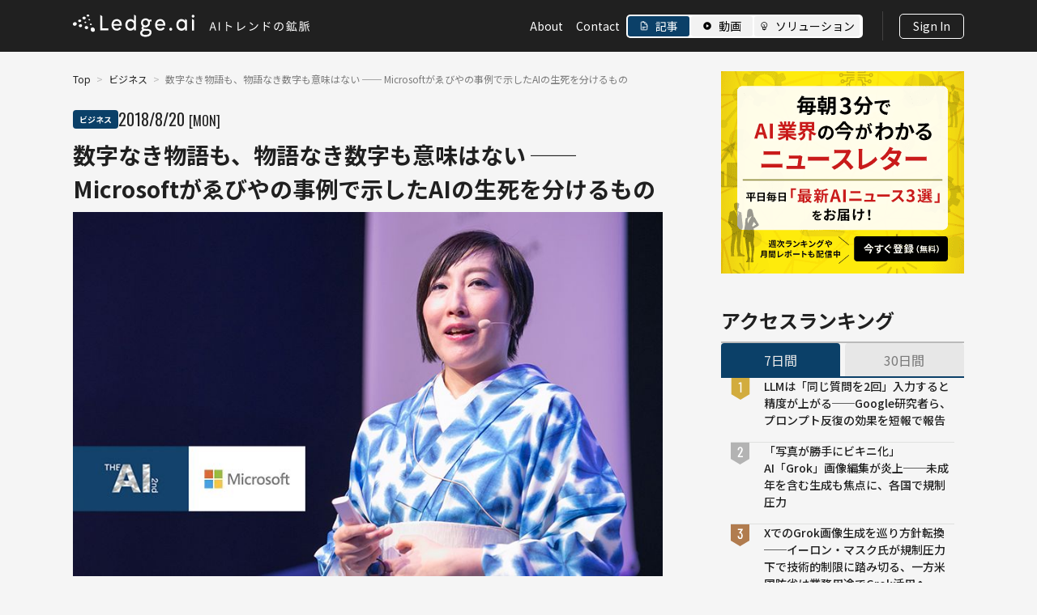

--- FILE ---
content_type: text/html;charset=utf-8
request_url: https://ledge.ai/articles/theai-2nd-microsoft
body_size: 82531
content:
<!DOCTYPE html>
<html >
<head><meta charset="utf-8">
<title>数字なき物語も、物語なき数字も意味はない ── Microsoftがゑびやの事例で示したAIの生死を分けるもの | Ledge.ai</title>
<meta name="theme-color" content="#202020">
<link rel="icon" href="/favicon.ico" type="image/png" sizes="32x32">
<link rel="manifest" href="/manifest.webmanifest">
<link rel="apple-touch-icon" href="/apple-touch-icon.png">
<meta name="charset" content="utf-8">
<meta name="viewport" content="width=device-width,initial-scale=1.0,maximum-scale=1.0">
<meta name="description" content="AI・人工知能関連のニュースやトレンドを高頻度で配信！最新ニュースやインタビュー、イベントレポートなどAIに関するさまざまな情報を独自の切り口で掲載">
<meta name="url" content="https://ledge.ai/articles/theai-2nd-microsoft">
<meta content="Ledge.ai" property="og:site_name">
<meta content="website" property="og:type">
<meta content="数字なき物語も、物語なき数字も意味はない ── Microsoftがゑびやの事例で示したAIの生死を分けるもの | Ledge.ai" property="og:title">
<meta content="AI・人工知能関連のニュースやトレンドを高頻度で配信！最新ニュースやインタビュー、イベントレポートなどAIに関するさまざまな情報を独自の切り口で掲載" property="og:description">
<meta content="https://ledge.ai/articles/theai-2nd-microsoft" property="og:url">
<meta content="https://storage.googleapis.com/ledge-ai-prd-public-bucket/media/theai_2nd_microsoft_22e959698e/theai_2nd_microsoft_22e959698e.jpeg" property="og:image">
<meta name="keywords" content="AI、人工知能、最新、ニュース">
<meta content="1512357769603171" property="fb:app_id">
<meta name="twitter:card" content="summary_large_image">
<meta name="twitter:site" content="ledgeai">
<meta name="twitter:creator" content="ledgeai">
<meta name="twitter:title" content="数字なき物語も、物語なき数字も意味はない ── Microsoftがゑびやの事例で示したAIの生死を分けるもの | Ledge.ai">
<meta name="twitter:description" content="AI・人工知能関連のニュースやトレンドを高頻度で配信！最新ニュースやインタビュー、イベントレポートなどAIに関するさまざまな情報を独自の切り口で掲載">
<meta name="twitter:image" content="https://storage.googleapis.com/ledge-ai-prd-public-bucket/media/theai_2nd_microsoft_22e959698e/theai_2nd_microsoft_22e959698e.jpeg"><link rel="modulepreload" as="script" crossorigin href="/_nuxt/entry.796cb376.js"><link rel="preload" as="style" href="/_nuxt/entry.42bbcfd8.css"><link rel="modulepreload" as="script" crossorigin href="/_nuxt/default.3ac581f9.js"><link rel="modulepreload" as="script" crossorigin href="/_nuxt/page.75e7189b.js"><link rel="modulepreload" as="script" crossorigin href="/_nuxt/user.aa7fec5d.js"><link rel="modulepreload" as="script" crossorigin href="/_nuxt/HeaderSP.vue.f63c953b.js"><link rel="modulepreload" as="script" crossorigin href="/_nuxt/nuxt-link.9b9781f4.js"><link rel="modulepreload" as="script" crossorigin href="/_nuxt/TagLabel.04bd5c28.js"><link rel="modulepreload" as="script" crossorigin href="/_nuxt/_plugin-vue_export-helper.c27b6911.js"><link rel="modulepreload" as="script" crossorigin href="/_nuxt/tags.88b57046.js"><link rel="modulepreload" as="script" crossorigin href="/_nuxt/brands.a8a87284.js"><link rel="modulepreload" as="script" crossorigin href="/_nuxt/asyncData.a143c35a.js"><link rel="modulepreload" as="script" crossorigin href="/_nuxt/_slug_.d42dfcab.js"><link rel="modulepreload" as="script" crossorigin href="/_nuxt/article-rest-repository.9cc2ade1.js"><link rel="modulepreload" as="script" crossorigin href="/_nuxt/user-action-repository.cb217ae7.js"><link rel="modulepreload" as="script" crossorigin href="/_nuxt/external-link.ed09bdad.js"><link rel="modulepreload" as="script" crossorigin href="/_nuxt/CircleShape.b77275c2.js"><link rel="modulepreload" as="script" crossorigin href="/_nuxt/strings.a7b56480.js"><link rel="modulepreload" as="script" crossorigin href="/_nuxt/moreFromLedgeaiData.9f93d3e4.js"><link rel="modulepreload" as="script" crossorigin href="/_nuxt/AdvertisementBanner.vue.c9850379.js"><link rel="modulepreload" as="script" crossorigin href="/_nuxt/PopularTagSection.vue.b036d47d.js"><link rel="modulepreload" as="script" crossorigin href="/_nuxt/BreadCrumbs.vue.1c228765.js"><link rel="modulepreload" as="script" crossorigin href="/_nuxt/ArticleCard5.vue.33659959.js"><link rel="modulepreload" as="script" crossorigin href="/_nuxt/ThePagination.vue.bed1e623.js"><link rel="modulepreload" as="script" crossorigin href="/_nuxt/FollowUsSection.vue.6c1c2368.js"><link rel="modulepreload" as="script" crossorigin href="/_nuxt/MarkdownRender.cec2a452.js"><link rel="modulepreload" as="script" crossorigin href="/_nuxt/RelationArticleSection.vue.dd411c6d.js"><link rel="modulepreload" as="script" crossorigin href="/_nuxt/ArticleCard.vue.44626529.js"><link rel="modulepreload" as="script" crossorigin href="/_nuxt/ThumbnailCaption.vue.49fc47d6.js"><link rel="prefetch" as="image" type="image/svg+xml" href="/_nuxt/list-maker-1.b353e2dc.svg"><link rel="prefetch" as="image" type="image/svg+xml" href="/_nuxt/list-maker-2.3e42e5d3.svg"><link rel="prefetch" as="image" type="image/svg+xml" href="/_nuxt/list-maker-3.5074c2d4.svg"><link rel="prefetch" as="script" crossorigin href="/_nuxt/clear.b4145dbe.js"><link rel="prefetch" as="script" crossorigin href="/_nuxt/error-component.98689cea.js"><link rel="prefetch" as="image" type="image/webp" href="/_nuxt/lastView.85886272.webp"><link rel="stylesheet" href="/_nuxt/entry.42bbcfd8.css"></head>
<body ><div id="app-root"><div><!--[--><!----><!----><!----><!----><!----><!----><!----><!----><!----><!----><!----><!----><!----><!--[--><!----><!----><!--]--><!--[--><!----><!----><!----><!----><!----><!----><!----><!--]--><!--]--><!--[--><div class="flex min-h-screen flex-col justify-between font-noto text-base-content"><div class="flex flex-col"><div><!--[--><!--]--><!--[--><!--]--></div><div class="fixed flex w-full justify-center px-12 transition-all duration-300 bg-base-content z-40 hidden md:flex"><header class="flex h-16 w-full max-w-[1100px] items-center"><div class="w-full"><a href="/" class="block w-fit" style=""><div class="cursor-pointer"><svg width="293" height="28" viewBox="0 0 293 28" fill="none" xmlns="http://www.w3.org/2000/svg" class="hidden md:flex"><path d="M17.0684 1.6983C17.1725 1.84459 17.3113 1.97181 17.479 2.0863C17.6466 2.19443 17.849 2.28348 18.0745 2.34709C18.3001 2.4107 18.5314 2.42978 18.7511 2.42342C18.9708 2.41706 19.1848 2.37253 19.3756 2.30892C19.5664 2.23896 19.7341 2.14355 19.8671 2.02905C20.0001 1.9082 20.1042 1.76827 20.162 1.60925C20.2198 1.45023 20.2314 1.29121 20.2025 1.1322C20.1678 0.979541 20.0984 0.826885 19.9943 0.68695C19.8902 0.547015 19.7457 0.426162 19.578 0.31803C19.4103 0.216259 19.2137 0.12721 18.994 0.0763244C18.7742 0.0190782 18.5545 -3.81683e-06 18.3463 0.00635687C18.1382 0.0127176 17.93 0.0508817 17.7449 0.114489C17.5599 0.178095 17.3922 0.267145 17.2534 0.375277C17.1147 0.489769 17.0106 0.623343 16.9412 0.776C16.8718 0.928656 16.8544 1.08767 16.8776 1.24669C16.9007 1.40571 16.9643 1.55836 17.0684 1.70466" fill="white"></path><path d="M15.256 5.46403C15.4469 5.29865 15.5914 5.10783 15.684 4.88521C15.788 4.63714 15.8285 4.36999 15.7996 4.10284C15.7707 3.85478 15.6897 3.62579 15.551 3.42225C15.4295 3.23779 15.2676 3.07877 15.0768 2.9452C14.886 2.81798 14.6662 2.71621 14.4292 2.65261C14.1921 2.589 13.9492 2.56356 13.7006 2.56992C13.4635 2.57628 13.2322 2.6208 13.0125 2.69713C12.7927 2.77346 12.5903 2.88159 12.4169 3.02153C12.226 3.17418 12.0757 3.35864 11.9774 3.56218C11.8618 3.79753 11.8097 4.06468 11.8213 4.32547C11.8328 4.57353 11.9138 4.8216 12.041 5.03786C12.1567 5.23504 12.3186 5.40042 12.5152 5.54672C12.7118 5.68665 12.9315 5.78842 13.1802 5.85839C13.3941 5.91564 13.6138 5.94744 13.8336 5.94744C13.8683 5.94744 13.903 5.94744 13.9377 5.94744C14.1863 5.93472 14.4292 5.89019 14.6547 5.8075C14.886 5.72482 15.0884 5.60396 15.2618 5.45767" fill="white"></path><path d="M8.38891 9.19758C8.63756 9.18486 8.88621 9.13397 9.11172 9.05129C9.33724 8.9686 9.5454 8.84774 9.71888 8.70145C9.89235 8.55515 10.0369 8.37705 10.1352 8.17987C10.2335 7.98269 10.274 7.78551 10.2682 7.58833C10.2682 7.39751 10.2104 7.20669 10.1179 7.03495C10.0253 6.86321 9.89235 6.71055 9.71888 6.58334C9.55119 6.45613 9.34302 6.35436 9.11172 6.28439C8.88042 6.21442 8.63178 6.18898 8.3947 6.2017C8.15762 6.21442 7.92054 6.25895 7.7008 6.33527C7.48107 6.4116 7.27869 6.52609 7.09943 6.66603C6.92596 6.80596 6.77561 6.97134 6.67153 7.16216C6.56744 7.35298 6.50962 7.55016 6.50384 7.74735C6.49806 7.94453 6.53853 8.13535 6.62527 8.31345C6.71201 8.49155 6.845 8.65692 7.01269 8.7905C7.18617 8.93043 7.39433 9.03856 7.6372 9.10853C7.88006 9.18486 8.13449 9.2103 8.38313 9.19758" fill="white"></path><path d="M21.2019 6.60906C21.2366 6.50093 21.2424 6.3928 21.2193 6.28467C21.1961 6.17654 21.1499 6.07477 21.0805 5.98572C21.0111 5.89031 20.9244 5.80762 20.8145 5.73765C20.7046 5.66768 20.5832 5.61044 20.4444 5.57227C20.3056 5.53411 20.1669 5.52139 20.0339 5.52775C19.9009 5.52775 19.7737 5.55955 19.658 5.60407C19.5424 5.6486 19.4383 5.70585 19.3573 5.78217C19.2764 5.8585 19.207 5.95391 19.1723 6.05568C19.1318 6.16382 19.126 6.27195 19.1434 6.37372C19.1607 6.48185 19.207 6.58362 19.2706 6.67903C19.34 6.77444 19.4267 6.86349 19.5366 6.93346C19.6464 7.00979 19.7737 7.06703 19.9124 7.1052C20.0512 7.14336 20.1958 7.15608 20.3346 7.15608C20.4733 7.15608 20.6006 7.12428 20.7162 7.07975C20.8318 7.03523 20.9359 6.97162 21.0169 6.88893C21.0978 6.81261 21.1614 6.7172 21.1961 6.60906" fill="white"></path><path d="M15.4493 10.572C15.5939 10.5656 15.7384 10.5338 15.8656 10.4829C15.9928 10.432 16.1085 10.3621 16.2068 10.273C16.2993 10.184 16.3745 10.0758 16.4207 9.95499C16.467 9.83413 16.4786 9.71328 16.467 9.59243C16.4554 9.47158 16.4092 9.35708 16.3456 9.25531C16.282 9.15354 16.1894 9.05813 16.0854 8.97544C15.9755 8.89911 15.8483 8.83551 15.7037 8.79098C15.5592 8.75282 15.4146 8.73374 15.27 8.7401C15.1255 8.74646 14.9925 8.77826 14.8653 8.82279C14.7381 8.87367 14.6224 8.93728 14.5299 9.02633C14.4316 9.10902 14.3564 9.21715 14.3102 9.33164C14.2581 9.45249 14.2408 9.57335 14.2523 9.68784C14.2639 9.80869 14.2986 9.92319 14.3622 10.0313C14.4258 10.1394 14.5125 10.2349 14.6224 10.3175C14.7323 10.4002 14.8595 10.4638 15.0098 10.5084C15.1544 10.5529 15.3105 10.572 15.4551 10.5593" fill="white"></path><path d="M22.3406 13.033C22.4909 13.0266 22.6297 12.9948 22.7569 12.9376C22.8842 12.8867 22.994 12.8104 23.0808 12.7149C23.1675 12.6195 23.2311 12.505 23.2658 12.3778C23.3005 12.2506 23.3005 12.1234 23.2774 11.9962C23.2484 11.869 23.1964 11.7481 23.1155 11.64C23.0403 11.5319 22.9362 11.4301 22.8148 11.3474C22.6933 11.2647 22.5603 11.1947 22.4042 11.1502C22.2539 11.1057 22.1035 11.0866 21.959 11.0993C21.8144 11.1057 21.6756 11.1375 21.5542 11.1884C21.4328 11.2393 21.3229 11.3092 21.2304 11.4046C21.1436 11.4937 21.0743 11.6018 21.0338 11.729C20.9933 11.8563 20.9933 11.9835 21.0106 12.1107C21.0338 12.2379 21.0858 12.3587 21.161 12.4732C21.2362 12.5877 21.3345 12.6895 21.4559 12.7786C21.5773 12.8676 21.7161 12.9376 21.8722 12.9821C22.0284 13.0266 22.1845 13.0457 22.3348 13.0393" fill="white"></path><path d="M4.0572 9.86577C3.85481 9.69403 3.61195 9.56046 3.34018 9.47777C3.07997 9.39508 2.79663 9.36328 2.5075 9.376C2.22995 9.38872 1.95239 9.44597 1.6864 9.54138C1.41462 9.64315 1.16598 9.77672 0.940462 9.95482C0.697599 10.1456 0.495213 10.3683 0.339087 10.6227C0.165614 10.9089 0.0557476 11.2206 0.0152705 11.545C-0.0252066 11.8821 0.0152705 12.2256 0.130919 12.5309C0.235003 12.8108 0.402694 13.0588 0.616645 13.256C0.824813 13.4468 1.06768 13.5868 1.35102 13.6822C1.5881 13.7585 1.83096 13.7967 2.09117 13.7967C2.13743 13.7967 2.17791 13.7967 2.22416 13.7967C2.51329 13.784 2.80241 13.7204 3.07997 13.6122C3.36331 13.5041 3.61773 13.3514 3.84325 13.167C4.08611 12.9634 4.2885 12.7281 4.43306 12.4546C4.60075 12.1556 4.69327 11.8312 4.71062 11.5005C4.72796 11.1697 4.67592 10.839 4.54293 10.54C4.42728 10.2792 4.25959 10.0502 4.04563 9.86577" fill="white"></path><path d="M10.764 12.448C10.5789 12.2953 10.3534 12.1745 10.099 12.0981C9.84458 12.0218 9.57859 11.99 9.31838 12.0027C9.05817 12.0154 8.80374 12.0727 8.56666 12.1681C8.32958 12.2635 8.10407 12.3971 7.91903 12.5625C7.72821 12.7278 7.57208 12.925 7.45643 13.154C7.34078 13.383 7.28874 13.6247 7.28296 13.8537C7.28296 14.089 7.32922 14.318 7.42752 14.5279C7.52582 14.7378 7.67038 14.935 7.85542 15.1004C8.04046 15.2658 8.27176 15.393 8.53775 15.482C8.80374 15.5711 9.0813 15.6029 9.35885 15.5838C9.63063 15.5711 9.9024 15.5075 10.1453 15.3993C10.3939 15.2976 10.6194 15.1513 10.8045 14.9732C10.9953 14.7951 11.1456 14.5852 11.2497 14.3498C11.3538 14.1145 11.3943 13.8728 11.3827 13.6438C11.3711 13.4148 11.3133 13.1922 11.2092 12.9886C11.1052 12.7851 10.9548 12.607 10.7698 12.4543" fill="white"></path><path d="M18.5316 15.2596C18.4044 15.0433 18.2309 14.8525 18.0228 14.6871C17.8146 14.5281 17.5717 14.4009 17.3057 14.3118C17.034 14.2291 16.7622 14.1973 16.4962 14.21C16.2302 14.2228 15.9758 14.2864 15.7445 14.3818C15.5132 14.4772 15.2992 14.6235 15.12 14.8016C14.9407 14.9797 14.8019 15.1896 14.7094 15.4313C14.6169 15.673 14.5822 15.9274 14.6053 16.1755C14.6285 16.4236 14.6978 16.6653 14.8193 16.8943C14.9407 17.1169 15.1084 17.3268 15.3224 17.4985C15.5305 17.6703 15.7849 17.8102 16.0683 17.9056C16.3516 17.9946 16.6407 18.0328 16.9183 18.0137C17.1959 17.9946 17.4676 17.931 17.7047 17.8229C17.9476 17.7148 18.1615 17.5621 18.335 17.3713C18.5085 17.1805 18.6415 16.9579 18.7224 16.7034C18.8034 16.4554 18.8207 16.2009 18.786 15.9529C18.7513 15.7112 18.6646 15.4695 18.5374 15.2532" fill="white"></path><path d="M27.0436 18.1723C26.9568 17.8097 26.8065 17.4726 26.5983 17.1673C26.4075 16.8874 26.1704 16.6393 25.8987 16.4422C25.6269 16.2386 25.332 16.0923 25.014 15.9905C24.6959 15.8951 24.3779 15.8506 24.0656 15.8697C23.7592 15.8888 23.4643 15.9587 23.1983 16.086C22.9149 16.2195 22.6663 16.404 22.4639 16.6393C22.2268 16.9128 22.0591 17.2372 21.9608 17.6062C21.8567 18.0005 21.8452 18.4267 21.9203 18.8465C21.9897 19.2218 22.1285 19.578 22.3309 19.9024C22.5159 20.2013 22.753 20.4685 23.0306 20.6847C23.3081 20.9074 23.6204 21.0727 23.95 21.1809C24.2275 21.2699 24.5109 21.3144 24.7884 21.3144C24.8405 21.3144 24.8925 21.3144 24.9503 21.3144C25.2742 21.2954 25.5806 21.2127 25.8582 21.0727C26.1531 20.9264 26.4075 20.7229 26.6041 20.4621C26.8354 20.1695 26.9915 19.8197 27.0725 19.419C27.1535 19.0182 27.1419 18.5857 27.0436 18.1723Z" fill="white"></path><path d="M90.015 17.6384C87.4129 17.6384 87.0601 17.1805 87.0601 16.7416C87.0601 16.2645 87.4071 15.8193 87.9448 15.5903C88.4537 15.7239 88.9973 15.7875 89.5639 15.7875C92.7674 15.7875 95.0919 13.4722 95.0919 10.2791C95.0919 9.70031 95.0226 9.14057 94.8953 8.61899L97.0002 8.3264V6.05564L93.8718 6.54541C92.8888 5.33688 91.4143 4.66901 89.7201 4.66901C86.505 4.66901 84.0822 7.06699 84.0822 10.2473C84.0822 11.9965 84.7125 13.4976 85.8574 14.4963C85.0999 15.1069 84.6893 15.9401 84.6893 16.8624C84.6893 17.7847 85.0074 18.4653 85.6666 18.9551C83.9029 19.8202 83.0471 21.1368 83.0471 22.9878C83.0471 24.0309 83.3825 24.9278 84.0475 25.6529C85.1404 26.8487 87.0254 27.4784 89.5003 27.4784H89.5986C94.2188 27.453 97.0811 25.3222 97.0638 21.9192C97.0464 18.9233 94.9416 17.6448 90.0207 17.6384M94.612 22.0718C94.5947 23.5412 93.0681 25.1122 89.7663 25.1122C89.7374 25.1122 89.7085 25.1122 89.6796 25.1122C87.0833 25.0868 85.5336 24.1899 85.5336 22.7015C85.5336 21.4549 86.638 20.4371 88.6445 19.8456C89.1245 19.8901 89.6622 19.9092 90.2405 19.9092C92.5303 19.9092 93.6868 20.1509 94.2188 20.7488C94.4963 21.0605 94.6236 21.4803 94.6178 22.0718M86.453 10.2219C86.4645 8.41545 87.9101 6.99702 89.749 6.99702C91.5878 6.99702 92.8021 8.37729 92.8021 10.2791C92.8021 12.3718 91.1657 13.4722 89.5524 13.4722C88.5983 13.4722 87.8003 13.1478 87.2452 12.5308C86.719 11.952 86.4472 11.1505 86.453 10.2219Z" fill="white"></path><path d="M33.651 19.5968H43.6546V17.0398H36.1375V1.98408L33.651 0.400269V19.5968Z" fill="white"></path><path d="M75.4107 0V7.92542C74.5839 6.36705 72.8433 5.57197 70.9987 5.57197C67.5755 5.57197 64.719 8.33887 64.719 12.7214C64.719 17.1039 67.6044 19.8962 71.0276 19.8962C72.7624 19.8962 74.5839 19.0439 75.4107 17.4855V19.6037H77.8451V1.54565L75.4107 0ZM71.2416 17.2756C68.998 17.2756 67.2054 15.3929 67.2054 12.6896C67.2054 9.98629 68.998 8.19257 71.2416 8.19257C73.2481 8.19257 75.3876 9.75094 75.3876 12.6896C75.3876 15.6282 73.4331 17.2756 71.2416 17.2756Z" fill="white"></path><path d="M60.2807 13.7452C60.3096 13.4526 60.3096 13.0074 60.3096 12.6893C60.3096 8.33861 57.6612 5.57172 54.1108 5.57172C51.4682 5.57172 49.2304 7.09828 48.2474 9.668C47.9062 10.5585 47.7212 11.5698 47.7212 12.6893C47.7212 17.04 50.5546 19.896 54.1108 19.896C56.3081 19.896 58.3898 18.8655 59.5521 16.8492L57.6207 15.6216C56.8864 16.811 55.5911 17.4853 54.1917 17.4853C52.0812 17.4853 50.4505 16.0478 50.1556 13.7516H60.2864L60.2807 13.7452ZM50.1498 11.6589C50.1787 11.4172 50.2308 11.1882 50.2886 10.9656C50.7917 9.08917 52.2662 7.98241 54.105 7.98241C56.1115 7.98241 57.6092 9.36268 57.8983 11.6589H50.144H50.1498Z" fill="white"></path><path d="M114.016 13.7452C114.045 13.4526 114.045 13.0074 114.045 12.6893C114.045 8.33861 111.396 5.57172 107.846 5.57172C105.203 5.57172 102.965 7.09828 101.982 9.668C101.641 10.5585 101.456 11.5698 101.456 12.6893C101.456 17.04 104.29 19.896 107.846 19.896C110.043 19.896 112.125 18.8655 113.287 16.8492L111.356 15.6216C110.621 16.811 109.326 17.4853 107.927 17.4853C105.816 17.4853 104.185 16.0478 103.891 13.7516H114.021L114.016 13.7452ZM103.885 11.6589C103.914 11.4172 103.966 11.1882 104.024 10.9656C104.527 9.08917 106.001 7.98241 107.84 7.98241C109.847 7.98241 111.344 9.36268 111.633 11.6589H103.879H103.885Z" fill="white"></path><path d="M120.747 16.2576C121.713 16.2576 122.522 17.0527 122.522 18.1213C122.522 19.1898 121.718 19.9531 120.747 19.9531C119.776 19.9531 119.001 19.1835 119.001 18.1213C119.001 17.059 119.804 16.2576 120.747 16.2576Z" fill="white"></path><path d="M148.306 3.75293C149.248 3.75293 150 3.01509 150 2.0101C150 1.00511 149.248 0.267273 148.306 0.267273C147.363 0.267273 146.611 1.00511 146.611 2.0101C146.611 3.01509 147.392 3.75293 148.306 3.75293Z" fill="white"></path><path d="M138.422 5.29205V7.92538C137.59 6.36065 135.843 5.5592 133.987 5.5592C130.547 5.5592 127.673 8.33882 127.673 12.7404C127.673 17.142 130.57 19.9534 134.01 19.9534C135.757 19.9534 137.584 19.0947 138.417 17.53V19.6545H140.863V6.84406L138.417 5.29205H138.422ZM134.23 17.3201C131.975 17.3201 130.171 15.431 130.171 12.7086C130.171 9.98624 131.969 8.18617 134.23 8.18617C136.248 8.18617 138.394 9.7509 138.394 12.7086C138.394 15.6663 136.433 17.3201 134.23 17.3201Z" fill="white"></path><path d="M147.098 19.661H149.521V6.84421L147.098 5.36853V19.661Z" fill="white"></path><path d="M168.512 19.7392L171.984 9.4772H173.44L176.912 19.7392H175.554L173.748 13.9992C173.384 12.8512 173.062 11.7312 172.726 10.5412H172.67C172.334 11.7312 172.012 12.8512 171.634 13.9992L169.828 19.7392H168.512ZM170.332 16.6032V15.5812H175.064V16.6032H170.332ZM180.068 19.7392V9.4772H181.37V19.7392H180.068ZM189.154 18.5072C189.154 17.7232 189.154 11.5352 189.154 10.3732C189.154 9.9672 189.126 9.3512 189.056 8.9032H190.428C190.372 9.3372 190.33 9.9392 190.33 10.3732C190.33 12.5432 190.344 17.8492 190.344 18.5072C190.344 18.9552 190.372 19.7112 190.428 20.1732H189.07C189.14 19.7252 189.154 19.0252 189.154 18.5072ZM190.078 12.5852C191.926 13.1172 194.754 14.1952 196.308 14.9512L195.818 16.1412C194.222 15.2872 191.604 14.2932 190.078 13.8172V12.5852ZM203.238 19.3052C203.336 19.0812 203.364 18.8852 203.364 18.6192C203.364 17.7372 203.364 11.9412 203.364 10.6112C203.364 10.2332 203.308 9.6032 203.252 9.3372H204.624C204.582 9.6732 204.526 10.2052 204.526 10.5972C204.526 11.9272 204.526 17.8352 204.526 18.5492C207.214 17.8632 210.448 16.0292 212.198 13.7752L212.828 14.7552C211.008 17.0092 208.124 18.7312 204.624 19.7532C204.484 19.7952 204.26 19.8652 204.036 19.9912L203.238 19.3052ZM218.988 9.4912C219.968 10.1492 221.774 11.6052 222.544 12.3752L221.676 13.2712C220.962 12.5432 219.226 11.0312 218.176 10.3452L218.988 9.4912ZM217.784 18.8712C220.22 18.5072 222.04 17.6532 223.37 16.8272C225.54 15.4692 227.234 13.3972 228.046 11.6612L228.718 12.8652C227.766 14.6012 226.142 16.5052 224.028 17.8352C222.614 18.7172 220.85 19.5852 218.512 20.0192L217.784 18.8712ZM240.674 9.6732C241.024 10.1772 241.626 11.1152 241.948 11.7872L241.15 12.1512C240.8 11.4092 240.352 10.6392 239.89 10.0092L240.674 9.6732ZM242.354 8.9732C242.732 9.4632 243.348 10.3872 243.67 11.0452L242.886 11.4372C242.522 10.6952 242.06 9.9532 241.598 9.3372L242.354 8.9732ZM235.76 18.6892C235.76 17.9192 235.76 11.7312 235.76 10.5552C235.76 10.1492 235.718 9.5332 235.648 9.0992H237.02C236.978 9.5192 236.922 10.1352 236.922 10.5552C236.922 12.7392 236.936 18.0312 236.936 18.6892C236.936 19.1372 236.964 19.8932 237.02 20.3552H235.662C235.732 19.9072 235.76 19.2212 235.76 18.6892ZM236.67 12.7672C238.532 13.2992 241.346 14.3772 242.9 15.1472L242.41 16.3232C240.814 15.4692 238.196 14.4752 236.67 13.9992V12.7672ZM255.052 10.1912C254.87 11.6472 254.59 13.2852 254.156 14.7832C253.302 17.6532 252.182 19.1372 250.894 19.1372C249.634 19.1372 248.388 17.7092 248.388 15.3852C248.388 12.3472 251.09 9.7012 254.52 9.7012C257.796 9.7012 259.882 12.0112 259.882 14.8532C259.882 17.7792 257.95 19.7392 254.618 20.1732L253.974 19.1372C254.422 19.0952 254.842 19.0392 255.178 18.9692C256.97 18.5632 258.734 17.2192 258.734 14.7972C258.734 12.5572 257.18 10.7092 254.492 10.7092C251.412 10.7092 249.494 13.2432 249.494 15.3012C249.494 17.0652 250.292 17.8492 250.922 17.8492C251.58 17.8492 252.336 16.8972 253.05 14.5312C253.456 13.2012 253.75 11.6192 253.89 10.1632L255.052 10.1912ZM272.174 8.0212H273.196V10.7652H272.174V8.0212ZM269.752 10.1912H276.122V11.1852H269.752V10.1912ZM269.36 10.1912H270.34V12.9212C270.34 15.1752 270.144 18.5352 268.954 20.8872C268.758 20.7192 268.31 20.4672 268.072 20.3692C269.248 18.1292 269.36 15.0352 269.36 12.9072V10.1912ZM272.328 12.0532L273.378 12.2772C272.986 14.6012 272.384 17.6392 271.838 19.5292L270.942 19.3192C271.46 17.4012 272.062 14.2652 272.328 12.0532ZM269.92 19.1372C271.334 19.0392 273.476 18.8572 275.576 18.6752L275.604 19.6272C273.602 19.8372 271.53 20.0332 270.032 20.1732L269.92 19.1372ZM273.742 16.1272L274.624 15.8052C275.38 17.3032 276.178 19.2352 276.458 20.4252L275.52 20.8172C275.24 19.6272 274.484 17.6252 273.742 16.1272ZM264.362 11.4092H268.324V12.3192H264.362V11.4092ZM263.606 13.8032H268.716V14.7272H263.606V13.8032ZM263.928 15.6512L264.656 15.4692C264.936 16.3232 265.16 17.4012 265.216 18.1152L264.432 18.3252C264.418 17.5972 264.194 16.5052 263.928 15.6512ZM263.48 19.3332C264.796 19.0952 266.77 18.6752 268.688 18.2692L268.772 19.1512C266.966 19.5712 265.104 19.9912 263.704 20.2992L263.48 19.3332ZM267.82 15.3432L268.632 15.5532C268.394 16.4072 268.156 17.4152 267.918 18.0732L267.232 17.8772C267.442 17.1912 267.694 16.0852 267.82 15.3432ZM265.804 11.7452H266.728V19.2772L265.804 19.4312V11.7452ZM265.762 7.9932H266.308V8.2172H266.616V8.4832C266.07 9.5612 265.16 11.0452 263.774 12.2632C263.62 12.0532 263.312 11.7452 263.116 11.6052C264.39 10.5412 265.286 9.1132 265.762 7.9932ZM265.93 7.9932H266.714C267.554 8.7212 268.604 9.7712 269.108 10.4712L268.408 11.2692C267.918 10.5832 266.952 9.4212 266.126 8.7352H265.93V7.9932ZM286.832 12.7112H287.798V20.8452H286.832V12.7112ZM284.662 9.2672L285.922 9.6312C285.908 9.7432 285.838 9.7852 285.642 9.8272V14.0832C285.642 16.0572 285.488 18.8712 284.242 20.8592C284.102 20.6492 283.724 20.3132 283.472 20.2012C284.564 18.3812 284.662 15.9592 284.662 14.0832V9.2672ZM290.962 10.9472L291.788 11.7592C290.248 12.4032 288.036 13.0052 286.104 13.4392C286.062 13.2152 285.908 12.8512 285.768 12.6272C287.616 12.1792 289.73 11.5212 290.962 10.9472ZM290.458 8.0352L291.354 8.8612C289.73 9.5472 287.35 10.1352 285.278 10.5272C285.222 10.2892 285.068 9.9112 284.928 9.6872C286.916 9.2812 289.198 8.6652 290.458 8.0352ZM289.534 12.1092C289.842 15.4972 290.514 18.6052 292.096 20.0332C291.844 20.2152 291.494 20.6212 291.326 20.9012C289.674 19.2212 289.03 15.9452 288.68 12.2212L289.534 12.1092ZM291.298 13.5092L292.04 14.3072C291.312 14.8952 290.5 15.5672 289.842 15.9732L289.324 15.3572C289.926 14.8952 290.822 14.0832 291.298 13.5092ZM280.392 8.4972H283.234V9.4632H280.392V8.4972ZM280.336 11.7872H283.066V12.7532H280.336V11.7872ZM280.322 15.1472H283.08V16.1272H280.322V15.1472ZM279.93 8.4972H280.84V13.5232C280.84 15.6932 280.714 18.7872 279.79 20.8592C279.608 20.6912 279.202 20.4672 278.964 20.3832C279.86 18.4092 279.93 15.5952 279.93 13.5232V8.4972ZM282.618 8.4972H283.556V19.6412C283.556 20.1872 283.444 20.4952 283.108 20.6632C282.758 20.8312 282.24 20.8592 281.344 20.8452C281.316 20.6072 281.176 20.1592 281.05 19.8792C281.666 19.9072 282.198 19.9072 282.366 19.8932C282.548 19.8792 282.618 19.8232 282.618 19.6272V8.4972Z" fill="white"></path></svg><svg width="136" height="25" viewBox="0 0 136 25" fill="none" xmlns="http://www.w3.org/2000/svg" class="flex md:hidden"><path d="M15.8616 1.6632C15.9553 1.79487 16.0802 1.90936 16.2311 2.01241C16.382 2.10972 16.5641 2.18987 16.7671 2.24712C16.9701 2.30436 17.1782 2.32154 17.376 2.31581C17.5738 2.31009 17.7663 2.27001 17.9381 2.21277C18.1098 2.1498 18.2607 2.06393 18.3804 1.96088C18.5001 1.85212 18.5938 1.72617 18.6458 1.58306C18.6979 1.43994 18.7083 1.29683 18.6823 1.15371C18.651 1.01632 18.5886 0.878932 18.4949 0.75299C18.4012 0.627049 18.2711 0.518281 18.1202 0.420962C17.9693 0.329369 17.7923 0.249224 17.5946 0.203427C17.3968 0.151906 17.1991 0.134732 17.0117 0.140456C16.8244 0.146181 16.637 0.180529 16.4705 0.237775C16.3039 0.295021 16.153 0.375166 16.0281 0.472484C15.9032 0.575527 15.8095 0.695744 15.7471 0.833135C15.6846 0.970526 15.669 1.11364 15.6898 1.25676C15.7107 1.39987 15.7679 1.53726 15.8616 1.66893" fill="white"></path><path d="M14.2304 5.05233C14.4021 4.90349 14.5323 4.73175 14.6155 4.53139C14.7092 4.30813 14.7456 4.0677 14.7196 3.82726C14.6936 3.604 14.6207 3.39792 14.4958 3.21473C14.3865 3.04871 14.2408 2.9056 14.0691 2.78538C13.8973 2.67089 13.6996 2.5793 13.4862 2.52205C13.2728 2.4648 13.0543 2.44191 12.8305 2.44763C12.6171 2.45336 12.4089 2.49343 12.2112 2.56212C12.0134 2.63082 11.8313 2.72814 11.6751 2.85408C11.5034 2.99147 11.3681 3.15748 11.2796 3.34067C11.1755 3.55248 11.1287 3.79291 11.1391 4.02762C11.1495 4.25088 11.2224 4.47414 11.3369 4.66878C11.441 4.84624 11.5867 4.99508 11.7636 5.12675C11.9406 5.25269 12.1383 5.34429 12.3621 5.40726C12.5547 5.45878 12.7524 5.4874 12.9502 5.4874C12.9814 5.4874 13.0126 5.4874 13.0439 5.4874C13.2676 5.47595 13.4862 5.43588 13.6892 5.36146C13.8973 5.28704 14.0795 5.17827 14.2356 5.0466" fill="white"></path><path d="M8.05008 8.41251C8.27386 8.40106 8.49765 8.35526 8.70061 8.28084C8.90357 8.20642 9.09092 8.09766 9.24705 7.96599C9.40318 7.83432 9.53328 7.67403 9.62175 7.49657C9.71022 7.31911 9.74665 7.14164 9.74145 6.96418C9.74145 6.79244 9.68941 6.6207 9.60614 6.46614C9.52287 6.31158 9.40318 6.17418 9.24705 6.05969C9.09613 5.9452 8.90878 5.85361 8.70061 5.79064C8.49244 5.72766 8.26866 5.70477 8.05529 5.71622C7.84192 5.72766 7.62854 5.76774 7.43078 5.83643C7.23303 5.90513 7.05088 6.00817 6.88955 6.13411C6.73342 6.26005 6.59811 6.40889 6.50444 6.58063C6.41076 6.75237 6.35872 6.92983 6.35352 7.1073C6.34831 7.28476 6.38474 7.4565 6.4628 7.61679C6.54087 7.77708 6.66056 7.92592 6.81148 8.04613C6.96761 8.17208 7.15496 8.26939 7.37354 8.33236C7.59211 8.40106 7.8211 8.42396 8.04488 8.41251" fill="white"></path><path d="M19.5818 6.08287C19.613 5.98555 19.6182 5.88823 19.5974 5.79091C19.5766 5.69359 19.535 5.602 19.4725 5.52185C19.4101 5.43599 19.332 5.36157 19.2331 5.29859C19.1343 5.23562 19.025 5.1841 18.9001 5.14975C18.7752 5.11541 18.6503 5.10396 18.5306 5.10968C18.4109 5.10968 18.2964 5.13831 18.1923 5.17838C18.0882 5.21845 17.9945 5.26997 17.9217 5.33867C17.8488 5.40736 17.7864 5.49323 17.7551 5.58483C17.7187 5.68214 17.7135 5.77946 17.7291 5.87106C17.7447 5.96838 17.7864 6.05997 17.8436 6.14584C17.9061 6.23171 17.9841 6.31185 18.083 6.37482C18.1819 6.44352 18.2964 6.49504 18.4213 6.52939C18.5462 6.56374 18.6763 6.57518 18.8012 6.57518C18.9261 6.57518 19.0406 6.54656 19.1447 6.50649C19.2487 6.46642 19.3424 6.40917 19.4153 6.33475C19.4881 6.26606 19.5454 6.18019 19.5766 6.08287" fill="white"></path><path d="M14.4043 9.64947C14.5344 9.64375 14.6645 9.61512 14.779 9.56932C14.8935 9.52353 14.9976 9.46056 15.0861 9.38041C15.1693 9.30027 15.237 9.20295 15.2786 9.09418C15.3203 8.98541 15.3307 8.87665 15.3203 8.76788C15.3099 8.65911 15.2682 8.55607 15.211 8.46447C15.1537 8.37288 15.0705 8.28701 14.9768 8.21259C14.8779 8.1439 14.7634 8.08665 14.6333 8.04658C14.5032 8.01223 14.3731 7.99506 14.243 8.00078C14.1129 8.0065 13.9932 8.03513 13.8787 8.0752C13.7642 8.121 13.6601 8.17824 13.5769 8.25839C13.4884 8.33281 13.4207 8.43013 13.3791 8.53317C13.3323 8.64194 13.3166 8.7507 13.3271 8.85375C13.3375 8.96252 13.3687 9.06556 13.4259 9.16288C13.4832 9.2602 13.5612 9.34606 13.6601 9.42048C13.759 9.4949 13.8735 9.55215 14.0088 9.59222C14.1389 9.6323 14.2794 9.64947 14.4095 9.63802" fill="white"></path><path d="M20.6067 11.8643C20.742 11.8586 20.8669 11.83 20.9814 11.7784C21.0958 11.7326 21.1947 11.6639 21.2728 11.5781C21.3509 11.4922 21.4081 11.3892 21.4393 11.2747C21.4706 11.1602 21.4706 11.0457 21.4497 10.9312C21.4237 10.8167 21.3769 10.7079 21.304 10.6106C21.2364 10.5133 21.1427 10.4217 21.0334 10.3473C20.9241 10.2729 20.8044 10.2099 20.6639 10.1698C20.5286 10.1298 20.3933 10.1126 20.2632 10.124C20.1331 10.1298 20.0082 10.1584 19.8989 10.2042C19.7896 10.25 19.6907 10.3129 19.6074 10.3988C19.5294 10.479 19.4669 10.5763 19.4305 10.6908C19.3941 10.8053 19.3941 10.9197 19.4097 11.0342C19.4305 11.1487 19.4773 11.2575 19.545 11.3605C19.6127 11.4636 19.7011 11.5552 19.8104 11.6353C19.9197 11.7155 20.0446 11.7784 20.1851 11.8185C20.3256 11.8586 20.4661 11.8758 20.6015 11.87" fill="white"></path><path d="M4.15148 9.01391C3.96933 8.85935 3.75076 8.73913 3.50616 8.66471C3.27197 8.59029 3.01696 8.56167 2.75675 8.57312C2.50695 8.58456 2.25715 8.63609 2.01776 8.72196C1.77316 8.81355 1.54938 8.93377 1.34642 9.09406C1.12784 9.2658 0.945692 9.46616 0.805179 9.69514C0.649053 9.95275 0.550173 10.2333 0.513743 10.5252C0.477314 10.8286 0.513743 11.1377 0.617827 11.4125C0.711503 11.6644 0.862425 11.8877 1.05498 12.0651C1.24233 12.2369 1.46091 12.3628 1.71591 12.4487C1.92929 12.5174 2.14786 12.5517 2.38205 12.5517C2.42369 12.5517 2.46011 12.5517 2.50175 12.5517C2.76196 12.5403 3.02217 12.483 3.27197 12.3857C3.52698 12.2884 3.75596 12.151 3.95893 11.985C4.1775 11.8018 4.35965 11.59 4.48975 11.3438C4.64068 11.0748 4.72394 10.7828 4.73956 10.4851C4.75517 10.1875 4.70833 9.88978 4.58863 9.62072C4.48455 9.38601 4.33363 9.17993 4.14107 9.01391" fill="white"></path><path d="M10.1876 11.3379C10.0211 11.2005 9.81811 11.0917 9.58913 11.023C9.36015 10.9543 9.12075 10.9257 8.88656 10.9371C8.65238 10.9486 8.42339 11.0001 8.21002 11.086C7.99665 11.1719 7.79368 11.2921 7.62715 11.4409C7.45541 11.5898 7.3149 11.7672 7.21081 11.9733C7.10673 12.1794 7.05989 12.3969 7.05469 12.603C7.05469 12.8148 7.09632 13.0209 7.18479 13.2098C7.27326 13.3987 7.40337 13.5762 7.5699 13.725C7.73644 13.8739 7.9446 13.9884 8.184 14.0685C8.42339 14.1487 8.67319 14.1773 8.92299 14.1601C9.16759 14.1487 9.41219 14.0914 9.63076 13.9941C9.85455 13.9025 10.0575 13.7708 10.224 13.6105C10.3958 13.4503 10.5311 13.2613 10.6248 13.0495C10.7184 12.8377 10.7549 12.6202 10.7445 12.4141C10.7341 12.208 10.682 12.0077 10.5883 11.8245C10.4947 11.6413 10.3594 11.481 10.1928 11.3436" fill="white"></path><path d="M17.1784 13.8683C17.064 13.6736 16.9078 13.5019 16.7205 13.353C16.5331 13.2099 16.3145 13.0954 16.0752 13.0153C15.8306 12.9409 15.586 12.9123 15.3466 12.9237C15.1072 12.9352 14.8782 12.9924 14.67 13.0783C14.4619 13.1641 14.2693 13.2958 14.108 13.4561C13.9466 13.6164 13.8217 13.8053 13.7385 14.0228C13.6552 14.2404 13.624 14.4693 13.6448 14.6926C13.6656 14.9159 13.7281 15.1334 13.8374 15.3395C13.9466 15.5398 14.0976 15.7288 14.2901 15.8833C14.4775 16.0379 14.7065 16.1638 14.9615 16.2497C15.2165 16.3298 15.4767 16.3642 15.7265 16.347C15.9763 16.3298 16.2209 16.2726 16.4342 16.1753C16.6528 16.078 16.8454 15.9406 17.0015 15.7688C17.1576 15.5971 17.2773 15.3967 17.3502 15.1678C17.423 14.9445 17.4387 14.7155 17.4074 14.4922C17.3762 14.2747 17.2981 14.0572 17.1836 13.8625" fill="white"></path><path d="M24.8393 16.4897C24.7612 16.1634 24.6259 15.86 24.4386 15.5852C24.2668 15.3334 24.0535 15.1101 23.8089 14.9326C23.5643 14.7494 23.2988 14.6178 23.0126 14.5262C22.7264 14.4403 22.4402 14.4002 22.1591 14.4174C21.8833 14.4346 21.6179 14.4976 21.3785 14.6121C21.1235 14.7323 20.8997 14.8983 20.7176 15.1101C20.5042 15.3563 20.3533 15.6482 20.2648 15.9802C20.1711 16.3352 20.1607 16.7187 20.2284 17.0965C20.2908 17.4343 20.4157 17.7549 20.5979 18.0468C20.7644 18.3159 20.9778 18.5563 21.2276 18.751C21.4774 18.9513 21.7584 19.1002 22.055 19.1975C22.3048 19.2776 22.5599 19.3177 22.8097 19.3177C22.8565 19.3177 22.9033 19.3177 22.9554 19.3177C23.2468 19.3005 23.5226 19.2261 23.7724 19.1002C24.0378 18.9685 24.2668 18.7853 24.4438 18.5506C24.6519 18.2873 24.7925 17.9724 24.8653 17.6118C24.9382 17.2511 24.9278 16.8618 24.8393 16.4897Z" fill="white"></path><path d="M81.5135 16.0093C79.1716 16.0093 78.8541 15.5972 78.8541 15.2022C78.8541 14.7728 79.1664 14.3721 79.6504 14.166C80.1084 14.2862 80.5976 14.3435 81.1076 14.3435C83.9907 14.3435 86.0828 12.2597 86.0828 9.38597C86.0828 8.86503 86.0203 8.36126 85.9058 7.89184L87.8002 7.62851V5.58482L84.9847 6.02561C84.1 4.93794 82.7729 4.33685 81.2481 4.33685C78.3545 4.33685 76.174 6.49503 76.174 9.35734C76.174 10.9316 76.7412 12.2826 77.7717 13.1814C77.0899 13.731 76.7204 14.4809 76.7204 15.3109C76.7204 16.141 77.0067 16.7535 77.5999 17.1943C76.0127 17.9729 75.2424 19.1579 75.2424 20.8237C75.2424 21.7626 75.5443 22.5698 76.1428 23.2224C77.1263 24.2986 78.8229 24.8653 81.0503 24.8653H81.1388C85.2969 24.8424 87.873 22.9247 87.8574 19.862C87.8418 17.1657 85.9475 16.0151 81.5187 16.0093M85.6508 19.9994C85.6352 21.3218 84.2613 22.7358 81.2897 22.7358C81.2637 22.7358 81.2377 22.7358 81.2116 22.7358C78.875 22.7129 77.4802 21.9057 77.4802 20.5661C77.4802 19.4441 78.4742 18.5282 80.2801 17.9958C80.712 18.0359 81.196 18.053 81.7165 18.053C83.7773 18.053 84.8181 18.2706 85.2969 18.8087C85.5467 19.0892 85.6612 19.467 85.656 19.9994M78.3077 9.33444C78.3181 7.70865 79.6192 6.43206 81.2741 6.43206C82.929 6.43206 84.0219 7.6743 84.0219 9.38597C84.0219 11.2694 82.5491 12.2597 81.0972 12.2597C80.2385 12.2597 79.5203 11.9678 79.0207 11.4125C78.5471 10.8915 78.3025 10.1702 78.3077 9.33444Z" fill="white"></path><path d="M30.7859 17.7719H39.7892V15.4706H33.0237V1.92043L30.7859 0.494995V17.7719Z" fill="white"></path><path d="M68.3696 0.134705V7.26758C67.6254 5.86505 66.059 5.14947 64.3988 5.14947C61.3179 5.14947 58.7471 7.63968 58.7471 11.584C58.7471 15.5282 61.344 18.0413 64.4249 18.0413C65.9861 18.0413 67.6254 17.2742 68.3696 15.8717V17.778H70.5606V1.52579L68.3696 0.134705ZM64.6174 15.6828C62.5982 15.6828 60.9849 13.9883 60.9849 11.5553C60.9849 9.12236 62.5982 7.50802 64.6174 7.50802C66.4233 7.50802 68.3488 8.91055 68.3488 11.5553C68.3488 14.2001 66.5898 15.6828 64.6174 15.6828Z" fill="white"></path><path d="M54.7525 12.5054C54.7785 12.242 54.7785 11.8413 54.7785 11.5551C54.7785 7.63944 52.395 5.14923 49.1996 5.14923C46.8213 5.14923 44.8073 6.52314 43.9226 8.83588C43.6155 9.63733 43.449 10.5475 43.449 11.5551C43.449 15.4707 45.999 18.0411 49.1996 18.0411C51.1772 18.0411 53.0507 17.1137 54.0968 15.299L52.3586 14.1941C51.6976 15.2646 50.5319 15.8714 49.2725 15.8714C47.3729 15.8714 45.9054 14.5777 45.6399 12.5111H54.7577L54.7525 12.5054ZM45.6347 10.6277C45.6608 10.4102 45.7076 10.2041 45.7596 10.0037C46.2124 8.31494 47.5395 7.31886 49.1944 7.31886C51.0003 7.31886 52.3482 8.5611 52.6084 10.6277H45.6295H45.6347Z" fill="white"></path><path d="M103.114 12.5054C103.14 12.242 103.14 11.8413 103.14 11.5551C103.14 7.63944 100.757 5.14923 97.5612 5.14923C95.1829 5.14923 93.1688 6.52314 92.2841 8.83588C91.9771 9.63733 91.8105 10.5475 91.8105 11.5551C91.8105 15.4707 94.3606 18.0411 97.5612 18.0411C99.5388 18.0411 101.412 17.1137 102.458 15.299L100.72 14.1941C100.059 15.2646 98.8935 15.8714 97.634 15.8714C95.7345 15.8714 94.2669 14.5777 94.0015 12.5111H103.119L103.114 12.5054ZM93.9963 10.6277C94.0223 10.4102 94.0692 10.2041 94.1212 10.0037C94.574 8.31494 95.9011 7.31886 97.556 7.31886C99.3618 7.31886 100.71 8.5611 100.97 10.6277H93.9911H93.9963Z" fill="white"></path><path d="M109.172 14.7666C110.041 14.7666 110.77 15.4822 110.77 16.4439C110.77 17.4057 110.047 18.0926 109.172 18.0926C108.298 18.0926 107.601 17.3999 107.601 16.4439C107.601 15.4879 108.324 14.7666 109.172 14.7666Z" fill="white"></path><path d="M133.975 3.51234C134.823 3.51234 135.5 2.84828 135.5 1.94379C135.5 1.0393 134.823 0.375244 133.975 0.375244C133.127 0.375244 132.45 1.0393 132.45 1.94379C132.45 2.84828 133.153 3.51234 133.975 3.51234Z" fill="white"></path><path d="M125.08 4.89758V7.26758C124.331 5.85932 122.759 5.13802 121.089 5.13802C117.992 5.13802 115.406 7.63968 115.406 11.6011C115.406 15.5625 118.013 18.0928 121.109 18.0928C122.681 18.0928 124.326 17.32 125.075 15.9117V17.8238H127.276V6.29439L125.075 4.89758H125.08ZM121.307 15.7228C119.278 15.7228 117.654 14.0226 117.654 11.5725C117.654 9.12235 119.272 7.50228 121.307 7.50228C123.123 7.50228 125.054 8.91054 125.054 11.5725C125.054 14.2344 123.29 15.7228 121.307 15.7228Z" fill="white"></path><path d="M132.888 17.8296H135.069V6.29454L132.888 4.96643V17.8296Z" fill="white"></path></svg></div></a><a href="/brand_solution" class="block w-fit" style="display:none;"><svg width="215" height="31" viewBox="0 0 215 31" fill="none" xmlns="http://www.w3.org/2000/svg" class="cursor-pointer"><path d="M30.2937 1.64913C30.3798 1.75753 30.4945 1.8565 30.6378 1.93661C30.7812 2.02145 30.9485 2.08742 31.1397 2.12984C31.3308 2.17226 31.522 2.19111 31.7084 2.18639C31.8948 2.18168 32.0716 2.14869 32.2293 2.09685C32.387 2.04501 32.5304 1.97432 32.6451 1.88477C32.7598 1.79523 32.8458 1.69155 32.8936 1.57373C32.9414 1.45591 32.951 1.33337 32.9271 1.21555C32.9032 1.09773 32.8411 0.984626 32.7503 0.880944C32.6595 0.777262 32.5448 0.683006 32.4014 0.607601C32.258 0.527483 32.0955 0.466216 31.9139 0.423801C31.7323 0.381385 31.5459 0.367247 31.3691 0.37196C31.1922 0.376673 31.0202 0.40495 30.8672 0.452078C30.7143 0.499206 30.5709 0.565185 30.4562 0.650016C30.3415 0.734847 30.2507 0.833816 30.1934 0.951636C30.136 1.06946 30.1217 1.18728 30.1408 1.3051C30.1599 1.42292 30.2125 1.54074 30.2985 1.64913H30.2937Z" fill="white"></path><path d="M28.778 4.47685C28.9358 4.35432 29.06 4.20822 29.1365 4.04327C29.2225 3.85947 29.256 3.65682 29.2321 3.45417C29.2082 3.27037 29.1365 3.096 29.0218 2.94047C28.9214 2.8038 28.7828 2.68127 28.6251 2.5823C28.4674 2.48333 28.281 2.41264 28.0803 2.3608C27.8843 2.31367 27.6788 2.29482 27.4733 2.29953C27.2726 2.30424 27.0814 2.33723 26.895 2.39379C26.7086 2.45034 26.5414 2.53517 26.398 2.63885C26.2403 2.75196 26.116 2.88863 26.03 3.04887C25.9344 3.22795 25.8866 3.42589 25.9009 3.62383C25.9105 3.81234 25.9774 3.99614 26.0826 4.15638C26.1829 4.30248 26.312 4.42972 26.4792 4.53812C26.6417 4.6418 26.8281 4.72192 27.0384 4.77376C27.2152 4.81617 27.4016 4.83974 27.5832 4.83974C27.6119 4.83974 27.6406 4.83974 27.6693 4.83974C27.8795 4.83031 28.0803 4.79732 28.2667 4.73606C28.4578 4.67479 28.6299 4.58525 28.7733 4.47214L28.778 4.47685Z" fill="white"></path><path d="M23.023 7.27623C23.2333 7.2668 23.4388 7.2291 23.63 7.16312C23.8211 7.09714 23.9932 7.0076 24.1414 6.8992C24.2895 6.79081 24.409 6.65885 24.4902 6.50804C24.5715 6.36194 24.6049 6.21113 24.6002 6.06503C24.6002 5.91894 24.5524 5.77755 24.4711 5.65031C24.3947 5.52306 24.28 5.40524 24.1366 5.31098C23.9932 5.21673 23.8259 5.13661 23.63 5.08948C23.434 5.03764 23.2285 5.01879 23.0326 5.02821C22.8318 5.03764 22.6359 5.07063 22.4495 5.1319C22.2631 5.19316 22.0958 5.27328 21.9477 5.37696C21.7995 5.48064 21.6753 5.60789 21.5892 5.74927C21.4984 5.89537 21.4554 6.04147 21.4506 6.18757C21.4459 6.33366 21.4793 6.47976 21.5558 6.61172C21.6275 6.74368 21.7374 6.86621 21.8808 6.96989C22.0242 7.07358 22.201 7.15369 22.4017 7.21025C22.6072 7.2668 22.8175 7.28565 23.0278 7.27623H23.023Z" fill="white"></path><path d="M33.7572 5.33422C33.7859 5.2541 33.7907 5.17399 33.7716 5.09387C33.7525 5.01375 33.7142 4.93835 33.6569 4.86765C33.5995 4.79696 33.5231 4.73569 33.4322 4.67914C33.3414 4.6273 33.2363 4.58488 33.1216 4.55661C33.0069 4.52833 32.8874 4.51891 32.7775 4.52362C32.6676 4.52362 32.5576 4.54718 32.4621 4.58017C32.3665 4.61316 32.2805 4.66029 32.2088 4.71684C32.1371 4.7734 32.0845 4.84409 32.051 4.92421C32.0176 5.00433 32.0128 5.08444 32.0272 5.16456C32.0415 5.24468 32.0797 5.3248 32.1323 5.39549C32.1896 5.46618 32.2613 5.53216 32.3521 5.58871C32.4429 5.64527 32.5481 5.68768 32.6676 5.71596C32.7871 5.74424 32.9065 5.75838 33.0212 5.75366C33.1359 5.75366 33.2459 5.7301 33.3414 5.6924C33.437 5.65941 33.5278 5.61228 33.5947 5.55101C33.6617 5.48975 33.7142 5.41905 33.7477 5.33894L33.7572 5.33422Z" fill="white"></path><path d="M28.94 8.30763C29.0642 8.30291 29.1789 8.27935 29.2888 8.24165C29.394 8.20394 29.4944 8.14739 29.5708 8.08141C29.6521 8.01543 29.7142 7.93531 29.7524 7.84577C29.7907 7.75623 29.805 7.66197 29.7907 7.57243C29.7811 7.48288 29.7429 7.39805 29.6903 7.31793C29.6377 7.23782 29.5613 7.16712 29.4705 7.11057C29.3797 7.0493 29.2745 7.00218 29.1502 6.9739C29.0308 6.94091 28.9065 6.93148 28.787 6.9362C28.6675 6.94091 28.5528 6.96447 28.4477 6.99746C28.3426 7.03517 28.247 7.08701 28.1657 7.14827C28.0845 7.21425 28.0223 7.28966 27.9793 7.3792C27.9363 7.46874 27.922 7.55829 27.9315 7.64783C27.9411 7.73737 27.9698 7.82692 28.0223 7.90704C28.0749 7.98715 28.1466 8.06256 28.2374 8.12383C28.3282 8.18509 28.4381 8.23693 28.5624 8.26992C28.6867 8.30291 28.8109 8.31705 28.9352 8.31234L28.94 8.30763Z" fill="white"></path><path d="M34.7081 10.1554C34.8323 10.1507 34.9518 10.1271 35.0569 10.0847C35.1621 10.0423 35.2529 9.98572 35.3294 9.91503C35.4011 9.84434 35.4584 9.75951 35.4871 9.66525C35.5158 9.571 35.5158 9.47203 35.4966 9.37777C35.4727 9.28352 35.4297 9.19397 35.3628 9.10914C35.2959 9.02431 35.2147 8.9489 35.1143 8.88764C35.0139 8.82637 34.8992 8.77453 34.7702 8.74154C34.6412 8.70855 34.5169 8.69441 34.3974 8.69913C34.2779 8.70384 34.1632 8.7274 34.0581 8.7651C33.9529 8.80281 33.8621 8.85936 33.7904 8.92534C33.7188 8.99603 33.6614 9.07615 33.628 9.17041C33.5945 9.26466 33.5897 9.36363 33.6088 9.45789C33.628 9.55215 33.671 9.6464 33.7331 9.73123C33.7952 9.81606 33.8813 9.89618 33.9816 9.95745C34.082 10.0234 34.2015 10.0753 34.3305 10.1083C34.4595 10.1412 34.5934 10.1554 34.7176 10.1507L34.7081 10.1554Z" fill="white"></path><path d="M19.3963 7.78074C19.2243 7.64878 19.0235 7.55452 18.7941 7.48854C18.5743 7.42728 18.3401 7.40371 18.0964 7.41314C17.8622 7.42256 17.6328 7.46498 17.4082 7.54039C17.1788 7.61579 16.9685 7.71947 16.7821 7.85143C16.5766 7.99282 16.4093 8.16248 16.2803 8.3557C16.1321 8.57249 16.0413 8.80342 16.0126 9.04849C15.9792 9.30298 16.0126 9.56218 16.1082 9.79311C16.1942 10.0052 16.3328 10.189 16.5144 10.3398C16.6865 10.4812 16.8968 10.5896 17.131 10.6556C17.3269 10.7121 17.5324 10.7404 17.7475 10.7404C17.7857 10.7404 17.824 10.7404 17.8574 10.7404C18.1012 10.731 18.3449 10.6838 18.5743 10.599C18.8085 10.5189 19.0235 10.4058 19.2147 10.2644C19.4202 10.1136 19.5875 9.92978 19.7118 9.73184C19.8504 9.50563 19.9268 9.26528 19.9459 9.0155C19.9603 8.76572 19.9173 8.51594 19.8073 8.29444C19.7118 8.0965 19.5732 7.92684 19.3915 7.79016L19.3963 7.78074Z" fill="white"></path><path d="M25.0168 9.72216C24.8591 9.60905 24.6727 9.51951 24.4576 9.45824C24.2426 9.39697 24.0227 9.37812 23.8029 9.38755C23.583 9.39697 23.3727 9.43939 23.172 9.51008C22.9713 9.58077 22.7849 9.67974 22.6272 9.80228C22.4695 9.92481 22.3356 10.0756 22.2401 10.25C22.1445 10.4244 22.0967 10.5987 22.0967 10.7778C22.0967 10.9522 22.1349 11.1266 22.2162 11.2868C22.2974 11.447 22.4169 11.5931 22.5746 11.7157C22.7323 11.8382 22.9235 11.9372 23.1481 12.0032C23.3727 12.0691 23.6069 12.0927 23.8363 12.0833C24.0657 12.0739 24.2904 12.0267 24.4959 11.9466C24.7014 11.8712 24.8925 11.7628 25.0503 11.6261C25.208 11.4942 25.337 11.3339 25.423 11.1549C25.5091 10.9758 25.5425 10.7967 25.5377 10.6223C25.5282 10.4479 25.4804 10.283 25.3896 10.1275C25.3036 9.97665 25.1745 9.83998 25.0216 9.72216H25.0168Z" fill="white"></path><path d="M31.5214 11.8332C31.4115 11.6729 31.2681 11.5268 31.096 11.4043C30.924 11.2818 30.7185 11.1875 30.4939 11.1262C30.2692 11.065 30.035 11.0414 29.8152 11.0508C29.5954 11.0603 29.3803 11.1074 29.1843 11.1828C28.9884 11.2582 28.8116 11.3619 28.6634 11.4938C28.5153 11.6258 28.3958 11.786 28.3193 11.9698C28.2428 12.1536 28.2142 12.3421 28.2333 12.5307C28.2524 12.7192 28.3145 12.8983 28.4149 13.0679C28.5152 13.2376 28.6586 13.3931 28.8355 13.5204C29.0123 13.6523 29.2226 13.756 29.4568 13.8267C29.6957 13.8974 29.9347 13.9209 30.1689 13.9115C30.4031 13.8974 30.6277 13.8502 30.8284 13.7654C31.0291 13.6806 31.2107 13.5675 31.3589 13.4261C31.5071 13.2847 31.617 13.115 31.6839 12.9265C31.7508 12.738 31.7651 12.5448 31.7365 12.361C31.7078 12.1772 31.6361 11.9981 31.5262 11.8379L31.5214 11.8332Z" fill="white"></path><path d="M38.6512 14.0204C38.5795 13.7518 38.4552 13.4973 38.2784 13.2664C38.1159 13.0543 37.9199 12.8705 37.6905 12.7197C37.4659 12.5689 37.2126 12.4558 36.9498 12.3804C36.6869 12.3097 36.4193 12.2767 36.1564 12.2908C35.8983 12.3049 35.6546 12.3568 35.43 12.451C35.191 12.55 34.9855 12.6914 34.8134 12.8658C34.6175 13.0684 34.4741 13.3135 34.3929 13.5915C34.3068 13.8885 34.2925 14.2089 34.3594 14.52C34.4168 14.8027 34.5315 15.0714 34.6987 15.3117C34.8564 15.5379 35.0524 15.7359 35.2866 15.9008C35.5208 16.0658 35.7788 16.1883 36.056 16.2684C36.2902 16.3344 36.5244 16.3721 36.7586 16.3721C36.8016 16.3721 36.8494 16.3721 36.8924 16.3721C37.1648 16.358 37.4229 16.2967 37.6571 16.193C37.9056 16.0846 38.1159 15.9291 38.2832 15.7359C38.4791 15.5144 38.6082 15.2505 38.6751 14.9536C38.742 14.6519 38.7372 14.3267 38.6512 14.0204Z" fill="white"></path><path d="M26.6395 26.4564C25.4114 26.4564 25.2411 26.2619 25.2411 26.0763C25.2411 25.873 25.4025 25.6874 25.6624 25.5901C25.9044 25.6432 26.1644 25.6785 26.4243 25.6785C27.9392 25.6785 29.0328 24.6974 29.0328 23.345C29.0328 23.0975 28.9969 22.8589 28.9431 22.6379L29.9381 22.5141V21.5507L28.4591 21.7628C27.993 21.2501 27.2938 20.9673 26.496 20.9673C24.9812 20.9673 23.8338 21.9838 23.8338 23.3362C23.8338 24.0786 24.1296 24.7151 24.6764 25.1393C24.3179 25.3957 24.1207 25.7492 24.1207 26.1382C24.1207 26.5271 24.273 26.8188 24.5778 27.0221C23.7442 27.3845 23.3408 27.9502 23.3408 28.728C23.3408 29.17 23.5022 29.55 23.8159 29.8594C24.3358 30.3632 25.2232 30.6284 26.3974 30.6284H26.4423C28.6294 30.6196 29.9829 29.718 29.9739 28.2684C29.9739 26.9955 28.97 26.4564 26.6395 26.4564ZM28.8176 28.3391C28.8176 28.9667 28.0916 29.6296 26.5229 29.6296C26.514 29.6296 26.496 29.6296 26.4781 29.6296C25.2501 29.6208 24.5151 29.2407 24.5151 28.6043C24.5151 28.0739 25.035 27.6496 25.9851 27.3933C26.2092 27.411 26.4691 27.4198 26.7381 27.4198C27.8227 27.4198 28.3694 27.5259 28.6204 27.7734C28.7549 27.906 28.8087 28.0828 28.8087 28.3303M24.9543 23.3185C24.9543 22.5495 25.6445 21.9484 26.514 21.9484C27.3834 21.9484 27.9571 22.5318 27.9571 23.3362C27.9571 24.2201 27.1862 24.6885 26.4243 24.6885C25.9761 24.6885 25.5997 24.5471 25.3308 24.2908C25.0798 24.0433 24.9543 23.7074 24.9543 23.3096" fill="white"></path><path d="M0 27.2961H4.72386V26.2089H1.17424V19.827L0 19.1553V27.2961Z" fill="white"></path><path d="M19.7469 18.9873V22.3462C19.3525 21.6832 18.5368 21.3473 17.6584 21.3473C16.0449 21.3473 14.6914 22.5229 14.6914 24.3792C14.6914 26.2354 16.0539 27.4198 17.6763 27.4198C18.501 27.4198 19.3615 27.0574 19.7469 26.3945V27.2961H20.8943V19.6414L19.7469 18.9873ZM17.7749 26.3061C16.7172 26.3061 15.8656 25.5106 15.8656 24.3615C15.8656 23.2124 16.7082 22.4522 17.7749 22.4522C18.7251 22.4522 19.738 23.1152 19.738 24.3615C19.738 25.6078 18.8147 26.3061 17.7749 26.3061Z" fill="white"></path><path d="M12.5865 24.8126C12.5954 24.6888 12.5954 24.5032 12.5954 24.3618C12.5954 22.5144 11.3405 21.3477 9.66432 21.3477C8.41836 21.3477 7.35169 21.9929 6.89454 23.089C6.73319 23.469 6.64355 23.8933 6.64355 24.3706C6.64355 26.218 7.97914 27.4201 9.66432 27.4201C10.7041 27.4201 11.6901 26.9782 12.2369 26.1296L11.3226 25.6081C10.973 26.1119 10.3635 26.3948 9.70017 26.3948C8.7052 26.3948 7.93432 25.7849 7.79091 24.8126H12.5775H12.5865ZM7.79987 23.9287C7.8178 23.8226 7.83572 23.7254 7.86262 23.637C8.09567 22.8415 8.79484 22.373 9.66432 22.373C10.6145 22.373 11.3226 22.9564 11.4571 23.9287H7.79091H7.79987Z" fill="white"></path><path d="M37.9966 24.8126C38.0056 24.6888 38.0056 24.5032 38.0056 24.3618C38.0056 22.5144 36.7507 21.3477 35.0745 21.3477C33.8285 21.3477 32.7618 21.9929 32.3047 23.089C32.1434 23.469 32.0537 23.8933 32.0537 24.3706C32.0537 26.218 33.3893 27.4201 35.0745 27.4201C36.1143 27.4201 37.1003 26.9782 37.647 26.1296L36.7328 25.6081C36.3832 26.1119 35.7736 26.3948 35.1103 26.3948C34.1154 26.3948 33.3445 25.7849 33.2011 24.8126H37.9877H37.9966ZM33.2011 23.9287C33.219 23.8226 33.2369 23.7254 33.2638 23.637C33.4969 22.8415 34.196 22.373 35.0655 22.373C36.0157 22.373 36.7238 22.9564 36.8582 23.9287H33.1921H33.2011Z" fill="white"></path><path d="M41.1791 25.873C41.6363 25.873 42.0217 26.2089 42.0217 26.6597C42.0217 27.1105 41.6363 27.4376 41.1791 27.4376C40.722 27.4376 40.3545 27.1105 40.3545 26.6597C40.3545 26.2089 40.7399 25.873 41.1791 25.873Z" fill="white"></path><path d="M54.203 20.5782C54.6512 20.5782 55.0008 20.2689 55.0008 19.8357C55.0008 19.4026 54.6423 19.0933 54.203 19.0933C53.7638 19.0933 53.4053 19.4026 53.4053 19.8357C53.4053 20.2689 53.7728 20.5782 54.203 20.5782Z" fill="white"></path><path d="M49.5346 21.2334V22.3471C49.1402 21.6842 48.3155 21.3483 47.4371 21.3483C45.8146 21.3483 44.4521 22.5239 44.4521 24.389C44.4521 26.254 45.8236 27.4473 47.446 27.4473C48.2707 27.4473 49.1312 27.0849 49.5256 26.4219V27.3235H50.6819V21.8963L49.5256 21.2422L49.5346 21.2334ZM47.5536 26.3247C46.4869 26.3247 45.6354 25.5204 45.6354 24.3713C45.6354 23.2222 46.4869 22.4532 47.5536 22.4532C48.5037 22.4532 49.5256 23.1161 49.5256 24.3713C49.5256 25.6264 48.6023 26.3247 47.5536 26.3247Z" fill="white"></path><path d="M53.6299 27.3141H54.7772V21.8869L53.6299 21.2593V27.3141Z" fill="white"></path><path d="M73.516 14.8863C73.242 14.6879 72.9338 14.5359 72.5999 14.4177C73.0151 14.232 73.3576 13.9745 73.6231 13.6367C73.9955 13.1639 74.1796 12.5856 74.1796 11.9017C74.1796 11.2178 74.034 10.6774 73.7386 10.2088C73.4433 9.74446 73.0151 9.38985 72.4458 9.15344C71.8764 8.91703 71.1786 8.79883 70.3523 8.79883H65.001V21.1934H70.5321C71.1914 21.1934 71.7822 21.1131 72.3088 20.9527C72.8353 20.7923 73.2891 20.5601 73.6744 20.2519C74.0554 19.9438 74.3466 19.5596 74.5435 19.0995C74.7404 18.6393 74.8389 18.1074 74.8389 17.5037C74.8389 16.938 74.7233 16.4314 74.4878 15.9882C74.2524 15.5449 73.927 15.1734 73.5075 14.8737L73.516 14.8863ZM67.2828 10.8716H69.9585C70.5792 10.8716 71.0544 11.0025 71.3755 11.2684C71.7009 11.5344 71.8593 11.9017 71.8593 12.3745C71.8593 12.67 71.7865 12.9275 71.6452 13.1555C71.4996 13.3792 71.3027 13.5565 71.0416 13.6874C70.7847 13.8183 70.4808 13.8816 70.134 13.8816H67.2785V10.8716H67.2828ZM72.2488 18.3565C72.0862 18.6098 71.855 18.804 71.5467 18.9306C71.2428 19.0615 70.866 19.1248 70.4251 19.1248H67.2828V15.8657H70.3352C70.7761 15.8657 71.1614 15.9291 71.4868 16.0515C71.8079 16.1739 72.0562 16.3554 72.2317 16.5918C72.4072 16.8283 72.4929 17.1111 72.4929 17.4404C72.4929 17.795 72.4115 18.0989 72.2488 18.3522V18.3565Z" fill="white"></path><path d="M82.0097 11.6699C81.543 11.6699 81.0978 11.7797 80.6697 11.9992C80.2459 12.2187 79.8691 12.5142 79.5481 12.8942C79.3939 13.0715 79.2655 13.2657 79.1542 13.4641L79.1328 11.8683H76.958V21.2022H79.1842V16.225C79.1842 15.8957 79.2398 15.596 79.3554 15.33C79.471 15.0641 79.6294 14.8319 79.8306 14.6292C80.0361 14.4266 80.2716 14.2704 80.5413 14.1606C80.811 14.0467 81.0935 13.9918 81.3932 13.9918C81.5858 13.9918 81.7742 14.0171 81.9669 14.0636C82.1595 14.11 82.3179 14.1691 82.4506 14.2409L83.0414 11.8514C82.9215 11.805 82.7674 11.7628 82.5833 11.729C82.3993 11.6953 82.2023 11.6741 82.0011 11.6741L82.0097 11.6699Z" fill="white"></path><path d="M91.5257 13.1899C91.3416 12.9155 91.1233 12.6664 90.8621 12.4511C90.5625 12.202 90.2157 12.012 89.8218 11.877C89.428 11.7419 88.9913 11.6743 88.5118 11.6743C87.6856 11.6743 86.945 11.8812 86.2857 12.2949C85.6264 12.7086 85.1084 13.2827 84.7231 14.0131C84.3378 14.7434 84.1494 15.5793 84.1494 16.508C84.1494 17.4368 84.3421 18.2726 84.7231 19.0072C85.1041 19.7375 85.6135 20.3159 86.2514 20.7422C86.8893 21.1686 87.5914 21.3797 88.3706 21.3797C88.8243 21.3797 89.2525 21.3079 89.6549 21.1686C90.0573 21.0251 90.4212 20.8393 90.7508 20.6114C91.0505 20.4003 91.3031 20.1555 91.5129 19.8853V21.2024H93.7561V11.8685H91.53V13.1941L91.5257 13.1899ZM90.3398 19.0747C89.946 19.3238 89.4879 19.4462 88.9742 19.4462C88.4605 19.4462 88.0067 19.3238 87.6171 19.0747C87.2275 18.8257 86.9235 18.4795 86.7095 18.0404C86.4954 17.6014 86.3884 17.0864 86.3884 16.508C86.3884 15.9297 86.4954 15.44 86.7095 15.0009C86.9235 14.5661 87.2275 14.2199 87.6171 13.9751C88.0067 13.726 88.4562 13.6036 88.9742 13.6036C89.4922 13.6036 89.946 13.726 90.3398 13.9751C90.7337 14.2241 91.0419 14.5661 91.2646 15.0009C91.4872 15.44 91.5985 15.9381 91.5985 16.508C91.5985 17.0779 91.4872 17.5972 91.2646 18.0404C91.0419 18.4837 90.7337 18.8299 90.3398 19.0747Z" fill="white"></path><path d="M103.316 12.0963C102.832 11.8135 102.228 11.6699 101.509 11.6699C101.008 11.6699 100.516 11.7755 100.036 11.9865C99.5568 12.1976 99.1458 12.4805 98.7991 12.8266C98.6877 12.9406 98.5893 13.0588 98.4994 13.1812L98.4737 11.8641H96.3203V21.198H98.5293V15.5664C98.5293 15.2836 98.585 15.0218 98.7006 14.7854C98.8162 14.549 98.9703 14.338 99.1672 14.1564C99.3642 13.9749 99.5996 13.8314 99.8693 13.73C100.139 13.6287 100.434 13.5781 100.76 13.5781C101.154 13.5654 101.492 13.633 101.766 13.7807C102.04 13.9285 102.245 14.1606 102.378 14.473C102.511 14.7854 102.575 15.178 102.575 15.6509V21.1938H104.784V15.4904C104.784 14.6419 104.66 13.9327 104.416 13.367C104.172 12.8013 103.804 12.3749 103.32 12.0921L103.316 12.0963Z" fill="white"></path><path d="M114.314 12.9406C114.16 12.7717 113.98 12.6113 113.775 12.4593C113.441 12.2187 113.06 12.0245 112.636 11.8852C112.212 11.7417 111.771 11.6741 111.318 11.6741C110.478 11.6741 109.729 11.8852 109.066 12.3031C108.402 12.7211 107.876 13.2994 107.495 14.0298C107.109 14.7601 106.921 15.596 106.921 16.5247C106.921 17.4535 107.114 18.3062 107.503 19.0323C107.893 19.7584 108.419 20.3326 109.083 20.7505C109.746 21.1684 110.5 21.3795 111.335 21.3795C111.767 21.3795 112.187 21.312 112.602 21.1769C113.017 21.0418 113.377 20.8603 113.689 20.6365C113.959 20.4423 114.177 20.227 114.361 19.9991L114.391 21.2022H116.528V8.09424H114.319V12.9406H114.314ZM114.057 18.0825C113.835 18.53 113.527 18.8846 113.133 19.1463C112.739 19.408 112.281 19.5347 111.767 19.5347C111.253 19.5347 110.795 19.4038 110.401 19.1463C110.008 18.8888 109.699 18.5342 109.477 18.0825C109.254 17.635 109.143 17.1157 109.143 16.5247C109.143 15.9337 109.254 15.4313 109.477 14.9754C109.699 14.5195 110.008 14.1649 110.401 13.9116C110.795 13.6583 111.253 13.5316 111.767 13.5316C112.281 13.5316 112.739 13.6583 113.133 13.9116C113.527 14.1649 113.835 14.5195 114.057 14.9754C114.28 15.4313 114.391 15.9464 114.391 16.5247C114.391 17.1031 114.28 17.635 114.057 18.0825Z" fill="white"></path><path d="M134.423 17.3012C134.68 16.6764 134.856 15.9967 134.954 15.2664H132.925C132.839 15.8912 132.685 16.4653 132.458 16.9846C132.428 17.0479 132.398 17.1112 132.368 17.1746L130.664 15.3213C130.472 15.1102 130.245 14.8611 129.984 14.5783C129.718 14.2955 129.466 13.9873 129.222 13.658C128.978 13.3287 128.768 13.0037 128.601 12.6828C128.434 12.362 128.348 12.0791 128.348 11.8343C128.348 11.5514 128.408 11.3108 128.528 11.1166C128.648 10.9224 128.824 10.7747 129.05 10.6733C129.277 10.572 129.56 10.5214 129.894 10.5214C130.326 10.5214 130.69 10.6311 130.99 10.8507C131.289 11.0702 131.546 11.4459 131.76 11.9736L133.469 10.9266C133.314 10.4538 133.058 10.0443 132.706 9.69394C132.351 9.34777 131.932 9.07337 131.439 8.87918C130.947 8.68499 130.42 8.58789 129.86 8.58789C129.106 8.58789 128.443 8.7272 127.865 9.00583C127.291 9.28445 126.841 9.66439 126.516 10.1499C126.191 10.6354 126.032 11.1842 126.032 11.7963C126.032 12.0791 126.088 12.3789 126.204 12.6997C126.306 12.991 126.448 13.2907 126.623 13.5989C125.801 13.9535 125.155 14.4221 124.705 15.0173C124.191 15.7012 123.935 16.4991 123.935 17.4068C123.935 18.1286 124.144 18.7872 124.564 19.3909C124.983 19.9946 125.553 20.4758 126.272 20.8347C126.991 21.1935 127.788 21.375 128.661 21.375C129.342 21.375 129.979 21.2822 130.566 21.0922C131.152 20.9022 131.692 20.632 132.184 20.2774C132.248 20.231 132.308 20.1803 132.373 20.1297L133.404 21.1977H136.204L133.751 18.5846C134.008 18.1877 134.243 17.7698 134.436 17.3054L134.423 17.3012ZM130.416 19.1798C129.979 19.3824 129.504 19.4795 128.991 19.4795C128.404 19.4795 127.899 19.3824 127.484 19.1883C127.064 18.9941 126.743 18.7239 126.512 18.3735C126.285 18.0273 126.169 17.6221 126.169 17.1619C126.169 16.5582 126.353 16.077 126.717 15.7181C126.961 15.4775 127.295 15.2833 127.706 15.1313C127.916 15.3804 128.139 15.6337 128.378 15.887L131.054 18.8041C130.853 18.9518 130.639 19.0785 130.416 19.184V19.1798Z" fill="white"></path><path d="M151.059 15.1484C150.687 14.8486 150.237 14.5869 149.711 14.3674C149.184 14.1478 148.589 13.9748 147.934 13.8439C147.54 13.7595 147.185 13.6666 146.873 13.561C146.56 13.4555 146.307 13.3289 146.111 13.1895C145.914 13.0502 145.759 12.8856 145.652 12.7041C145.545 12.5225 145.49 12.3115 145.49 12.0751C145.49 11.7669 145.58 11.5051 145.759 11.2856C145.939 11.0661 146.188 10.8972 146.504 10.779C146.821 10.6608 147.194 10.6017 147.626 10.6017C148.011 10.6017 148.375 10.665 148.722 10.7875C149.069 10.9099 149.394 11.0956 149.694 11.3363C149.993 11.5769 150.263 11.8809 150.503 12.2481L152.048 10.741C151.774 10.2809 151.423 9.88828 151 9.56322C150.576 9.23815 150.083 8.9933 149.527 8.82866C148.97 8.66402 148.337 8.57959 147.63 8.57959C147.01 8.57959 146.427 8.66824 145.888 8.84555C145.348 9.02285 144.878 9.27193 144.471 9.58855C144.064 9.90516 143.743 10.2851 143.512 10.7199C143.276 11.159 143.161 11.636 143.161 12.1553C143.161 12.6745 143.238 13.1389 143.396 13.5442C143.55 13.9494 143.799 14.3167 144.133 14.6418C144.467 14.9668 144.882 15.237 145.37 15.4565C145.862 15.6761 146.436 15.8491 147.095 15.98C147.442 16.0518 147.759 16.1278 148.046 16.2122C148.332 16.2966 148.589 16.3937 148.816 16.5119C149.043 16.6301 149.236 16.7568 149.39 16.8919C149.544 17.027 149.664 17.1832 149.741 17.352C149.818 17.5251 149.856 17.7108 149.856 17.9093C149.856 18.1921 149.762 18.4454 149.57 18.6607C149.377 18.8802 149.116 19.0491 148.778 19.1757C148.444 19.2982 148.071 19.3615 147.665 19.3615C146.958 19.3615 146.325 19.2095 145.759 18.9013C145.199 18.5932 144.621 18.0401 144.034 17.238L142.506 18.9393C142.887 19.4586 143.328 19.9018 143.816 20.2691C144.308 20.6364 144.856 20.9108 145.468 21.0923C146.081 21.2739 146.748 21.3667 147.48 21.3667C148.427 21.3667 149.253 21.2105 149.959 20.8981C150.666 20.5857 151.214 20.1383 151.603 19.5515C151.993 18.9689 152.185 18.2681 152.185 17.4533C152.185 16.9805 152.091 16.5541 151.899 16.17C151.706 15.7858 151.428 15.4439 151.055 15.1441L151.059 15.1484Z" fill="white"></path><path d="M161.206 12.2989C160.465 11.881 159.626 11.6699 158.693 11.6699C157.76 11.6699 156.903 11.881 156.163 12.2989C155.422 12.7169 154.836 13.2952 154.403 14.0256C153.971 14.7559 153.757 15.5918 153.757 16.5205C153.757 17.4493 153.971 18.2851 154.403 19.0197C154.836 19.75 155.422 20.3284 156.163 20.7463C156.903 21.1642 157.751 21.3753 158.693 21.3753C159.635 21.3753 160.465 21.1642 161.206 20.7463C161.947 20.3284 162.533 19.75 162.957 19.0197C163.381 18.2893 163.595 17.4535 163.595 16.5205C163.595 15.5875 163.381 14.7559 162.957 14.0256C162.533 13.2952 161.947 12.7169 161.206 12.2989ZM161.018 18.0107C160.782 18.4498 160.465 18.7959 160.067 19.0577C159.665 19.3194 159.207 19.4461 158.693 19.4461C158.179 19.4461 157.713 19.3152 157.302 19.0577C156.891 18.8002 156.569 18.4498 156.343 18.0107C156.116 17.5759 156 17.0778 156 16.5247C156 15.9717 156.116 15.4693 156.343 15.0303C156.569 14.587 156.891 14.2409 157.302 13.9833C157.713 13.73 158.179 13.6034 158.693 13.6034C159.207 13.6034 159.665 13.73 160.067 13.9833C160.47 14.2366 160.786 14.5828 161.018 15.0176C161.253 15.4524 161.36 15.9548 161.351 16.5247C161.364 17.0778 161.253 17.5759 161.018 18.0107Z" fill="white"></path><path d="M167.815 8.09424H165.589V21.198H167.815V8.09424Z" fill="white"></path><path d="M176.719 17.4622C176.719 17.7577 176.664 18.0321 176.556 18.2854C176.449 18.5387 176.3 18.7583 176.107 18.9398C175.914 19.1213 175.692 19.2648 175.435 19.3662C175.178 19.4675 174.891 19.5181 174.583 19.5181C174.163 19.5181 173.804 19.4253 173.504 19.2353C173.204 19.0453 172.978 18.7794 172.823 18.429C172.669 18.0828 172.588 17.6606 172.588 17.1625V11.8687H170.379V17.6227C170.379 18.4036 170.512 19.0707 170.773 19.6321C171.034 20.1936 171.419 20.6242 171.92 20.9239C172.421 21.2237 173.016 21.3756 173.697 21.3756C174.223 21.3756 174.72 21.2701 175.187 21.0675C175.653 20.8606 176.056 20.582 176.398 20.2358C176.527 20.1049 176.638 19.9614 176.741 19.8136L176.766 21.2025H178.92V11.8687H176.711V17.4665L176.719 17.4622Z" fill="white"></path><path d="M185.017 9.4917H182.808V11.8642H180.941V13.8864H182.808V21.1981H185.017V13.8864H187.085V11.8642H185.017V9.4917Z" fill="white"></path><path d="M190.368 7.35107C189.935 7.35107 189.597 7.46928 189.344 7.70569C189.092 7.94209 188.968 8.25027 188.968 8.62599C188.968 9.02704 189.092 9.33943 189.336 9.55473C189.58 9.77426 189.927 9.88402 190.368 9.88402C190.809 9.88402 191.16 9.76581 191.408 9.5294C191.661 9.293 191.785 8.99327 191.785 8.62599C191.785 8.21227 191.661 7.89566 191.417 7.68036C191.173 7.46083 190.821 7.35107 190.368 7.35107Z" fill="white"></path><path d="M191.502 11.8638H189.293V21.1977H191.502V11.8638Z" fill="white"></path><path d="M201.143 12.2989C200.403 11.881 199.564 11.6699 198.63 11.6699C197.697 11.6699 196.841 11.881 196.1 12.2989C195.36 12.7169 194.773 13.2952 194.341 14.0256C193.908 14.7559 193.694 15.5918 193.694 16.5205C193.694 17.4493 193.908 18.2851 194.341 19.0197C194.773 19.75 195.36 20.3284 196.1 20.7463C196.841 21.1642 197.689 21.3753 198.63 21.3753C199.572 21.3753 200.403 21.1642 201.143 20.7463C201.884 20.3284 202.471 19.75 202.894 19.0197C203.318 18.2893 203.532 17.4535 203.532 16.5205C203.532 15.5875 203.318 14.7559 202.894 14.0256C202.471 13.2952 201.884 12.7169 201.143 12.2989ZM200.955 18.0107C200.72 18.4498 200.403 18.7959 200.005 19.0577C199.602 19.3194 199.144 19.4461 198.63 19.4461C198.117 19.4461 197.65 19.3152 197.239 19.0577C196.828 18.8002 196.507 18.4498 196.28 18.0107C196.053 17.5759 195.938 17.0778 195.938 16.5247C195.938 15.9717 196.053 15.4693 196.28 15.0303C196.507 14.587 196.828 14.2409 197.239 13.9833C197.65 13.73 198.117 13.6034 198.63 13.6034C199.144 13.6034 199.602 13.73 200.005 13.9833C200.407 14.2366 200.724 14.5828 200.955 15.0176C201.191 15.4524 201.298 15.9548 201.289 16.5247C201.302 17.0778 201.191 17.5759 200.955 18.0107Z" fill="white"></path><path d="M213.867 13.3712C213.623 12.8055 213.254 12.3791 212.771 12.0963C212.287 11.8135 211.683 11.6699 210.964 11.6699C210.463 11.6699 209.971 11.7755 209.491 11.9865C209.012 12.1976 208.601 12.4805 208.254 12.8266C208.143 12.9406 208.044 13.0588 207.954 13.1812L207.929 11.8641H205.775V21.198H207.984V15.5664C207.984 15.2836 208.04 15.0218 208.156 14.7854C208.271 14.549 208.425 14.338 208.622 14.1564C208.819 13.9749 209.055 13.8314 209.324 13.73C209.594 13.6287 209.889 13.5781 210.215 13.5781C210.609 13.5654 210.947 13.633 211.221 13.7807C211.495 13.9285 211.7 14.1606 211.833 14.473C211.966 14.7854 212.03 15.178 212.03 15.6509V21.1938H214.239V15.4904C214.239 14.6419 214.115 13.9327 213.871 13.367L213.867 13.3712Z" fill="white"></path></svg></a></div><div class="flex shrink-0"><div class="mr-6 flex items-center gap-4"><a href="/about" class=""><div class="flex w-fit shrink-0 cursor-pointer items-center justify-center rounded-[5px] whitespace-nowrap px-2 gap-1 py-2 h-9 text-sm bg-transparent text-white hover:text-base-300 active:text-white disabled:text-base-300 disabled:cursor-not-allowed"><!----><!----><!----><!----><!----><!--[--> About <!--]--></div></a><a href="/contact" class=""><div class="flex w-fit shrink-0 cursor-pointer items-center justify-center rounded-[5px] whitespace-nowrap px-2 gap-1 py-2 h-9 text-sm bg-transparent text-white hover:text-base-300 active:text-white disabled:text-base-300 disabled:cursor-not-allowed"><!----><!----><!----><!----><!----><!--[--> Contact <!--]--></div></a><div class="flex rounded-[5px] bg-white p-0.5 text-sm"><a href="/" class=""><div class="mr-0.5 flex items-center rounded-[3px] px-3.5 py-0.5 bg-primary"><svg width="20" height="20" viewBox="0 0 20 20" fill="none" xmlns="http://www.w3.org/2000/svg" style="stroke:white;" class="mr-2 w-3"><path d="M16.25 11.875V9.6875C16.25 8.94158 15.9537 8.22621 15.4262 7.69876C14.8988 7.17132 14.1834 6.875 13.4375 6.875H12.1875C11.9389 6.875 11.7004 6.77623 11.5246 6.60041C11.3488 6.4246 11.25 6.18614 11.25 5.9375V4.6875C11.25 3.94158 10.9537 3.22621 10.4262 2.69876C9.89879 2.17132 9.18342 1.875 8.4375 1.875H6.875M6.875 12.5H13.125M6.875 15H10M8.75 1.875H4.6875C4.17 1.875 3.75 2.295 3.75 2.8125V17.1875C3.75 17.705 4.17 18.125 4.6875 18.125H15.3125C15.83 18.125 16.25 17.705 16.25 17.1875V9.375C16.25 7.38588 15.4598 5.47822 14.0533 4.0717C12.6468 2.66518 10.7391 1.875 8.75 1.875Z" stroke-width="1.5" stroke-linecap="round" stroke-linejoin="round"></path></svg><button class="cursor-pointer text-white"> 記事 </button></div></a><a href="/videos" class=""><div class="mr-0.5 flex items-center rounded-[3px] px-3.5 py-0.5 bg-[#F2F2F2]"><svg width="20" height="20" viewBox="0 0 20 20" fill="none" xmlns="http://www.w3.org/2000/svg" style="fill:black;" class="mr-2 w-3"><path fill-rule="evenodd" clip-rule="evenodd" d="M10 18C12.1217 18 14.1566 17.1571 15.6569 15.6569C17.1571 14.1566 18 12.1217 18 10C18 7.87827 17.1571 5.84344 15.6569 4.34315C14.1566 2.84285 12.1217 2 10 2C7.87827 2 5.84344 2.84285 4.34315 4.34315C2.84285 5.84344 2 7.87827 2 10C2 12.1217 2.84285 14.1566 4.34315 15.6569C5.84344 17.1571 7.87827 18 10 18ZM9.555 7.168C9.4044 7.06752 9.22935 7.00981 9.04852 7.00103C8.86769 6.99224 8.68786 7.03272 8.52823 7.11813C8.3686 7.20354 8.23516 7.33068 8.14213 7.48599C8.04909 7.6413 7.99997 7.81896 8 8V12C7.99997 12.181 8.04909 12.3587 8.14213 12.514C8.23516 12.6693 8.3686 12.7965 8.52823 12.8819C8.68786 12.9673 8.86769 13.0078 9.04852 12.999C9.22935 12.9902 9.4044 12.9325 9.555 12.832L12.555 10.832C12.692 10.7407 12.8043 10.617 12.8819 10.4718C12.9596 10.3267 13.0002 10.1646 13.0002 10C13.0002 9.83539 12.9596 9.67332 12.8819 9.52818C12.8043 9.38304 12.692 9.25932 12.555 9.168L9.555 7.168Z"></path></svg><button class="cursor-pointer text-black"> 動画 </button></div></a><a href="/brand_solution" class=""><div class="mr-0.5 flex items-center rounded-[3px] px-1.5 py-0.5 bg-[#F2F2F2]"><svg width="20" height="20" viewBox="0 0 20 20" fill="none" xmlns="http://www.w3.org/2000/svg" style="fill:black;" class="mr-2 w-3"><path d="M10.5 19C10.1107 19 9.75031 18.9014 9.41884 18.7043C9.08738 18.5072 8.87004 18.233 8.7668 17.8817H8.17163C7.82338 17.8817 7.52612 17.7634 7.27987 17.5269C7.03359 17.2903 6.91046 17.0048 6.91046 16.6703V13.4266C5.96394 12.8411 5.24224 12.0849 4.74534 11.1577C4.24845 10.2306 4 9.25927 4 8.24374C4 6.5054 4.63091 5.03018 5.89272 3.8181C7.15455 2.60603 8.69031 2 10.5 2C12.3097 2 13.8454 2.60603 15.1073 3.8181C16.3691 5.03018 17 6.5054 17 8.24374C17 9.24733 16.7516 10.2157 16.2547 11.1488C15.7578 12.0819 15.0361 12.8411 14.0895 13.4266V16.6703C14.0895 17.0048 13.9664 17.2903 13.7201 17.5269C13.4739 17.7634 13.1766 17.8817 12.8284 17.8817H12.2089C12.1057 18.233 11.8924 18.5072 11.569 18.7043C11.2457 18.9014 10.8893 19 10.5 19ZM8.17163 16.6703H12.8284V15.5161H8.17163V16.6703ZM8.17163 14.5054H12.8284V13.3692H8.17163V14.5054ZM7.24999 12.1577H10.0672V9.39786L7.96455 7.37814L8.58395 6.78317L10.5 8.62368L12.4161 6.78317L13.0354 7.37814L10.9328 9.39786V12.1577H13.75C14.3644 11.6763 14.8495 11.0977 15.2052 10.4221C15.561 9.74644 15.7388 9.02033 15.7388 8.24374C15.7388 6.84588 15.2295 5.6577 14.2108 4.6792C13.1922 3.7007 11.9552 3.21145 10.5 3.21145C9.04477 3.21145 7.80783 3.7007 6.78916 4.6792C5.7705 5.6577 5.26117 6.84588 5.26117 8.24374C5.26117 9.0048 5.43904 9.72702 5.79476 10.4104C6.15048 11.0938 6.63556 11.6763 7.24999 12.1577Z"></path></svg><button class="cursor-pointer text-black"> ソリューション </button></div></a></div></div><div class="flex items-center gap-4 border-0 border-l border-solid border-l-base-500"><a href="/mypage/login" class=""><div class="ml-5 rounded-[5px] border-[0.5px] border-solid border-white px-4 py-1 text-sm font-light text-white"> Sign In </div></a></div></div></header></div><div class="flex w-full flex-col fixed top-0 z-40 flex md:hidden"><header class="bg-base-content flex flex-col items-center"><div class="flex w-full items-center justify-between p-4"><div class="w-[65px]"><svg width="28" height="24" viewBox="0 0 28 24" xmlns="http://www.w3.org/2000/svg" style="fill:#FFFFFF;" class="h-6 w-7 cursor-pointer"><path fill-rule="evenodd" clip-rule="evenodd" d="M0.700195 2.5001C0.700195 1.99619 0.900373 1.51291 1.25669 1.1566C1.61301 0.800276 2.09628 0.600098 2.6002 0.600098H25.4002C25.9041 0.600098 26.3874 0.800276 26.7437 1.1566C27.1 1.51291 27.3002 1.99619 27.3002 2.5001C27.3002 3.00401 27.1 3.48728 26.7437 3.8436C26.3874 4.19992 25.9041 4.4001 25.4002 4.4001H2.6002C2.09628 4.4001 1.61301 4.19992 1.25669 3.8436C0.900373 3.48728 0.700195 3.00401 0.700195 2.5001ZM0.700195 12.0001C0.700195 11.4962 0.900373 11.0129 1.25669 10.6566C1.61301 10.3003 2.09628 10.1001 2.6002 10.1001H25.4002C25.9041 10.1001 26.3874 10.3003 26.7437 10.6566C27.1 11.0129 27.3002 11.4962 27.3002 12.0001C27.3002 12.504 27.1 12.9873 26.7437 13.3436C26.3874 13.6999 25.9041 13.9001 25.4002 13.9001H2.6002C2.09628 13.9001 1.61301 13.6999 1.25669 13.3436C0.900373 12.9873 0.700195 12.504 0.700195 12.0001ZM0.700195 21.5001C0.700195 20.9962 0.900373 20.5129 1.25669 20.1566C1.61301 19.8003 2.09628 19.6001 2.6002 19.6001H14.0002C14.5041 19.6001 14.9874 19.8003 15.3437 20.1566C15.7 20.5129 15.9002 20.9962 15.9002 21.5001C15.9002 22.004 15.7 22.4873 15.3437 22.8436C14.9874 23.1999 14.5041 23.4001 14.0002 23.4001H2.6002C2.09628 23.4001 1.61301 23.1999 1.25669 22.8436C0.900373 22.4873 0.700195 22.004 0.700195 21.5001Z"></path></svg></div><a href="/" class="cursor-pointer" style=""><div class="cursor-pointer"><svg width="293" height="28" viewBox="0 0 293 28" fill="none" xmlns="http://www.w3.org/2000/svg" class="hidden md:flex"><path d="M17.0684 1.6983C17.1725 1.84459 17.3113 1.97181 17.479 2.0863C17.6466 2.19443 17.849 2.28348 18.0745 2.34709C18.3001 2.4107 18.5314 2.42978 18.7511 2.42342C18.9708 2.41706 19.1848 2.37253 19.3756 2.30892C19.5664 2.23896 19.7341 2.14355 19.8671 2.02905C20.0001 1.9082 20.1042 1.76827 20.162 1.60925C20.2198 1.45023 20.2314 1.29121 20.2025 1.1322C20.1678 0.979541 20.0984 0.826885 19.9943 0.68695C19.8902 0.547015 19.7457 0.426162 19.578 0.31803C19.4103 0.216259 19.2137 0.12721 18.994 0.0763244C18.7742 0.0190782 18.5545 -3.81683e-06 18.3463 0.00635687C18.1382 0.0127176 17.93 0.0508817 17.7449 0.114489C17.5599 0.178095 17.3922 0.267145 17.2534 0.375277C17.1147 0.489769 17.0106 0.623343 16.9412 0.776C16.8718 0.928656 16.8544 1.08767 16.8776 1.24669C16.9007 1.40571 16.9643 1.55836 17.0684 1.70466" fill="white"></path><path d="M15.256 5.46403C15.4469 5.29865 15.5914 5.10783 15.684 4.88521C15.788 4.63714 15.8285 4.36999 15.7996 4.10284C15.7707 3.85478 15.6897 3.62579 15.551 3.42225C15.4295 3.23779 15.2676 3.07877 15.0768 2.9452C14.886 2.81798 14.6662 2.71621 14.4292 2.65261C14.1921 2.589 13.9492 2.56356 13.7006 2.56992C13.4635 2.57628 13.2322 2.6208 13.0125 2.69713C12.7927 2.77346 12.5903 2.88159 12.4169 3.02153C12.226 3.17418 12.0757 3.35864 11.9774 3.56218C11.8618 3.79753 11.8097 4.06468 11.8213 4.32547C11.8328 4.57353 11.9138 4.8216 12.041 5.03786C12.1567 5.23504 12.3186 5.40042 12.5152 5.54672C12.7118 5.68665 12.9315 5.78842 13.1802 5.85839C13.3941 5.91564 13.6138 5.94744 13.8336 5.94744C13.8683 5.94744 13.903 5.94744 13.9377 5.94744C14.1863 5.93472 14.4292 5.89019 14.6547 5.8075C14.886 5.72482 15.0884 5.60396 15.2618 5.45767" fill="white"></path><path d="M8.38891 9.19758C8.63756 9.18486 8.88621 9.13397 9.11172 9.05129C9.33724 8.9686 9.5454 8.84774 9.71888 8.70145C9.89235 8.55515 10.0369 8.37705 10.1352 8.17987C10.2335 7.98269 10.274 7.78551 10.2682 7.58833C10.2682 7.39751 10.2104 7.20669 10.1179 7.03495C10.0253 6.86321 9.89235 6.71055 9.71888 6.58334C9.55119 6.45613 9.34302 6.35436 9.11172 6.28439C8.88042 6.21442 8.63178 6.18898 8.3947 6.2017C8.15762 6.21442 7.92054 6.25895 7.7008 6.33527C7.48107 6.4116 7.27869 6.52609 7.09943 6.66603C6.92596 6.80596 6.77561 6.97134 6.67153 7.16216C6.56744 7.35298 6.50962 7.55016 6.50384 7.74735C6.49806 7.94453 6.53853 8.13535 6.62527 8.31345C6.71201 8.49155 6.845 8.65692 7.01269 8.7905C7.18617 8.93043 7.39433 9.03856 7.6372 9.10853C7.88006 9.18486 8.13449 9.2103 8.38313 9.19758" fill="white"></path><path d="M21.2019 6.60906C21.2366 6.50093 21.2424 6.3928 21.2193 6.28467C21.1961 6.17654 21.1499 6.07477 21.0805 5.98572C21.0111 5.89031 20.9244 5.80762 20.8145 5.73765C20.7046 5.66768 20.5832 5.61044 20.4444 5.57227C20.3056 5.53411 20.1669 5.52139 20.0339 5.52775C19.9009 5.52775 19.7737 5.55955 19.658 5.60407C19.5424 5.6486 19.4383 5.70585 19.3573 5.78217C19.2764 5.8585 19.207 5.95391 19.1723 6.05568C19.1318 6.16382 19.126 6.27195 19.1434 6.37372C19.1607 6.48185 19.207 6.58362 19.2706 6.67903C19.34 6.77444 19.4267 6.86349 19.5366 6.93346C19.6464 7.00979 19.7737 7.06703 19.9124 7.1052C20.0512 7.14336 20.1958 7.15608 20.3346 7.15608C20.4733 7.15608 20.6006 7.12428 20.7162 7.07975C20.8318 7.03523 20.9359 6.97162 21.0169 6.88893C21.0978 6.81261 21.1614 6.7172 21.1961 6.60906" fill="white"></path><path d="M15.4493 10.572C15.5939 10.5656 15.7384 10.5338 15.8656 10.4829C15.9928 10.432 16.1085 10.3621 16.2068 10.273C16.2993 10.184 16.3745 10.0758 16.4207 9.95499C16.467 9.83413 16.4786 9.71328 16.467 9.59243C16.4554 9.47158 16.4092 9.35708 16.3456 9.25531C16.282 9.15354 16.1894 9.05813 16.0854 8.97544C15.9755 8.89911 15.8483 8.83551 15.7037 8.79098C15.5592 8.75282 15.4146 8.73374 15.27 8.7401C15.1255 8.74646 14.9925 8.77826 14.8653 8.82279C14.7381 8.87367 14.6224 8.93728 14.5299 9.02633C14.4316 9.10902 14.3564 9.21715 14.3102 9.33164C14.2581 9.45249 14.2408 9.57335 14.2523 9.68784C14.2639 9.80869 14.2986 9.92319 14.3622 10.0313C14.4258 10.1394 14.5125 10.2349 14.6224 10.3175C14.7323 10.4002 14.8595 10.4638 15.0098 10.5084C15.1544 10.5529 15.3105 10.572 15.4551 10.5593" fill="white"></path><path d="M22.3406 13.033C22.4909 13.0266 22.6297 12.9948 22.7569 12.9376C22.8842 12.8867 22.994 12.8104 23.0808 12.7149C23.1675 12.6195 23.2311 12.505 23.2658 12.3778C23.3005 12.2506 23.3005 12.1234 23.2774 11.9962C23.2484 11.869 23.1964 11.7481 23.1155 11.64C23.0403 11.5319 22.9362 11.4301 22.8148 11.3474C22.6933 11.2647 22.5603 11.1947 22.4042 11.1502C22.2539 11.1057 22.1035 11.0866 21.959 11.0993C21.8144 11.1057 21.6756 11.1375 21.5542 11.1884C21.4328 11.2393 21.3229 11.3092 21.2304 11.4046C21.1436 11.4937 21.0743 11.6018 21.0338 11.729C20.9933 11.8563 20.9933 11.9835 21.0106 12.1107C21.0338 12.2379 21.0858 12.3587 21.161 12.4732C21.2362 12.5877 21.3345 12.6895 21.4559 12.7786C21.5773 12.8676 21.7161 12.9376 21.8722 12.9821C22.0284 13.0266 22.1845 13.0457 22.3348 13.0393" fill="white"></path><path d="M4.0572 9.86577C3.85481 9.69403 3.61195 9.56046 3.34018 9.47777C3.07997 9.39508 2.79663 9.36328 2.5075 9.376C2.22995 9.38872 1.95239 9.44597 1.6864 9.54138C1.41462 9.64315 1.16598 9.77672 0.940462 9.95482C0.697599 10.1456 0.495213 10.3683 0.339087 10.6227C0.165614 10.9089 0.0557476 11.2206 0.0152705 11.545C-0.0252066 11.8821 0.0152705 12.2256 0.130919 12.5309C0.235003 12.8108 0.402694 13.0588 0.616645 13.256C0.824813 13.4468 1.06768 13.5868 1.35102 13.6822C1.5881 13.7585 1.83096 13.7967 2.09117 13.7967C2.13743 13.7967 2.17791 13.7967 2.22416 13.7967C2.51329 13.784 2.80241 13.7204 3.07997 13.6122C3.36331 13.5041 3.61773 13.3514 3.84325 13.167C4.08611 12.9634 4.2885 12.7281 4.43306 12.4546C4.60075 12.1556 4.69327 11.8312 4.71062 11.5005C4.72796 11.1697 4.67592 10.839 4.54293 10.54C4.42728 10.2792 4.25959 10.0502 4.04563 9.86577" fill="white"></path><path d="M10.764 12.448C10.5789 12.2953 10.3534 12.1745 10.099 12.0981C9.84458 12.0218 9.57859 11.99 9.31838 12.0027C9.05817 12.0154 8.80374 12.0727 8.56666 12.1681C8.32958 12.2635 8.10407 12.3971 7.91903 12.5625C7.72821 12.7278 7.57208 12.925 7.45643 13.154C7.34078 13.383 7.28874 13.6247 7.28296 13.8537C7.28296 14.089 7.32922 14.318 7.42752 14.5279C7.52582 14.7378 7.67038 14.935 7.85542 15.1004C8.04046 15.2658 8.27176 15.393 8.53775 15.482C8.80374 15.5711 9.0813 15.6029 9.35885 15.5838C9.63063 15.5711 9.9024 15.5075 10.1453 15.3993C10.3939 15.2976 10.6194 15.1513 10.8045 14.9732C10.9953 14.7951 11.1456 14.5852 11.2497 14.3498C11.3538 14.1145 11.3943 13.8728 11.3827 13.6438C11.3711 13.4148 11.3133 13.1922 11.2092 12.9886C11.1052 12.7851 10.9548 12.607 10.7698 12.4543" fill="white"></path><path d="M18.5316 15.2596C18.4044 15.0433 18.2309 14.8525 18.0228 14.6871C17.8146 14.5281 17.5717 14.4009 17.3057 14.3118C17.034 14.2291 16.7622 14.1973 16.4962 14.21C16.2302 14.2228 15.9758 14.2864 15.7445 14.3818C15.5132 14.4772 15.2992 14.6235 15.12 14.8016C14.9407 14.9797 14.8019 15.1896 14.7094 15.4313C14.6169 15.673 14.5822 15.9274 14.6053 16.1755C14.6285 16.4236 14.6978 16.6653 14.8193 16.8943C14.9407 17.1169 15.1084 17.3268 15.3224 17.4985C15.5305 17.6703 15.7849 17.8102 16.0683 17.9056C16.3516 17.9946 16.6407 18.0328 16.9183 18.0137C17.1959 17.9946 17.4676 17.931 17.7047 17.8229C17.9476 17.7148 18.1615 17.5621 18.335 17.3713C18.5085 17.1805 18.6415 16.9579 18.7224 16.7034C18.8034 16.4554 18.8207 16.2009 18.786 15.9529C18.7513 15.7112 18.6646 15.4695 18.5374 15.2532" fill="white"></path><path d="M27.0436 18.1723C26.9568 17.8097 26.8065 17.4726 26.5983 17.1673C26.4075 16.8874 26.1704 16.6393 25.8987 16.4422C25.6269 16.2386 25.332 16.0923 25.014 15.9905C24.6959 15.8951 24.3779 15.8506 24.0656 15.8697C23.7592 15.8888 23.4643 15.9587 23.1983 16.086C22.9149 16.2195 22.6663 16.404 22.4639 16.6393C22.2268 16.9128 22.0591 17.2372 21.9608 17.6062C21.8567 18.0005 21.8452 18.4267 21.9203 18.8465C21.9897 19.2218 22.1285 19.578 22.3309 19.9024C22.5159 20.2013 22.753 20.4685 23.0306 20.6847C23.3081 20.9074 23.6204 21.0727 23.95 21.1809C24.2275 21.2699 24.5109 21.3144 24.7884 21.3144C24.8405 21.3144 24.8925 21.3144 24.9503 21.3144C25.2742 21.2954 25.5806 21.2127 25.8582 21.0727C26.1531 20.9264 26.4075 20.7229 26.6041 20.4621C26.8354 20.1695 26.9915 19.8197 27.0725 19.419C27.1535 19.0182 27.1419 18.5857 27.0436 18.1723Z" fill="white"></path><path d="M90.015 17.6384C87.4129 17.6384 87.0601 17.1805 87.0601 16.7416C87.0601 16.2645 87.4071 15.8193 87.9448 15.5903C88.4537 15.7239 88.9973 15.7875 89.5639 15.7875C92.7674 15.7875 95.0919 13.4722 95.0919 10.2791C95.0919 9.70031 95.0226 9.14057 94.8953 8.61899L97.0002 8.3264V6.05564L93.8718 6.54541C92.8888 5.33688 91.4143 4.66901 89.7201 4.66901C86.505 4.66901 84.0822 7.06699 84.0822 10.2473C84.0822 11.9965 84.7125 13.4976 85.8574 14.4963C85.0999 15.1069 84.6893 15.9401 84.6893 16.8624C84.6893 17.7847 85.0074 18.4653 85.6666 18.9551C83.9029 19.8202 83.0471 21.1368 83.0471 22.9878C83.0471 24.0309 83.3825 24.9278 84.0475 25.6529C85.1404 26.8487 87.0254 27.4784 89.5003 27.4784H89.5986C94.2188 27.453 97.0811 25.3222 97.0638 21.9192C97.0464 18.9233 94.9416 17.6448 90.0207 17.6384M94.612 22.0718C94.5947 23.5412 93.0681 25.1122 89.7663 25.1122C89.7374 25.1122 89.7085 25.1122 89.6796 25.1122C87.0833 25.0868 85.5336 24.1899 85.5336 22.7015C85.5336 21.4549 86.638 20.4371 88.6445 19.8456C89.1245 19.8901 89.6622 19.9092 90.2405 19.9092C92.5303 19.9092 93.6868 20.1509 94.2188 20.7488C94.4963 21.0605 94.6236 21.4803 94.6178 22.0718M86.453 10.2219C86.4645 8.41545 87.9101 6.99702 89.749 6.99702C91.5878 6.99702 92.8021 8.37729 92.8021 10.2791C92.8021 12.3718 91.1657 13.4722 89.5524 13.4722C88.5983 13.4722 87.8003 13.1478 87.2452 12.5308C86.719 11.952 86.4472 11.1505 86.453 10.2219Z" fill="white"></path><path d="M33.651 19.5968H43.6546V17.0398H36.1375V1.98408L33.651 0.400269V19.5968Z" fill="white"></path><path d="M75.4107 0V7.92542C74.5839 6.36705 72.8433 5.57197 70.9987 5.57197C67.5755 5.57197 64.719 8.33887 64.719 12.7214C64.719 17.1039 67.6044 19.8962 71.0276 19.8962C72.7624 19.8962 74.5839 19.0439 75.4107 17.4855V19.6037H77.8451V1.54565L75.4107 0ZM71.2416 17.2756C68.998 17.2756 67.2054 15.3929 67.2054 12.6896C67.2054 9.98629 68.998 8.19257 71.2416 8.19257C73.2481 8.19257 75.3876 9.75094 75.3876 12.6896C75.3876 15.6282 73.4331 17.2756 71.2416 17.2756Z" fill="white"></path><path d="M60.2807 13.7452C60.3096 13.4526 60.3096 13.0074 60.3096 12.6893C60.3096 8.33861 57.6612 5.57172 54.1108 5.57172C51.4682 5.57172 49.2304 7.09828 48.2474 9.668C47.9062 10.5585 47.7212 11.5698 47.7212 12.6893C47.7212 17.04 50.5546 19.896 54.1108 19.896C56.3081 19.896 58.3898 18.8655 59.5521 16.8492L57.6207 15.6216C56.8864 16.811 55.5911 17.4853 54.1917 17.4853C52.0812 17.4853 50.4505 16.0478 50.1556 13.7516H60.2864L60.2807 13.7452ZM50.1498 11.6589C50.1787 11.4172 50.2308 11.1882 50.2886 10.9656C50.7917 9.08917 52.2662 7.98241 54.105 7.98241C56.1115 7.98241 57.6092 9.36268 57.8983 11.6589H50.144H50.1498Z" fill="white"></path><path d="M114.016 13.7452C114.045 13.4526 114.045 13.0074 114.045 12.6893C114.045 8.33861 111.396 5.57172 107.846 5.57172C105.203 5.57172 102.965 7.09828 101.982 9.668C101.641 10.5585 101.456 11.5698 101.456 12.6893C101.456 17.04 104.29 19.896 107.846 19.896C110.043 19.896 112.125 18.8655 113.287 16.8492L111.356 15.6216C110.621 16.811 109.326 17.4853 107.927 17.4853C105.816 17.4853 104.185 16.0478 103.891 13.7516H114.021L114.016 13.7452ZM103.885 11.6589C103.914 11.4172 103.966 11.1882 104.024 10.9656C104.527 9.08917 106.001 7.98241 107.84 7.98241C109.847 7.98241 111.344 9.36268 111.633 11.6589H103.879H103.885Z" fill="white"></path><path d="M120.747 16.2576C121.713 16.2576 122.522 17.0527 122.522 18.1213C122.522 19.1898 121.718 19.9531 120.747 19.9531C119.776 19.9531 119.001 19.1835 119.001 18.1213C119.001 17.059 119.804 16.2576 120.747 16.2576Z" fill="white"></path><path d="M148.306 3.75293C149.248 3.75293 150 3.01509 150 2.0101C150 1.00511 149.248 0.267273 148.306 0.267273C147.363 0.267273 146.611 1.00511 146.611 2.0101C146.611 3.01509 147.392 3.75293 148.306 3.75293Z" fill="white"></path><path d="M138.422 5.29205V7.92538C137.59 6.36065 135.843 5.5592 133.987 5.5592C130.547 5.5592 127.673 8.33882 127.673 12.7404C127.673 17.142 130.57 19.9534 134.01 19.9534C135.757 19.9534 137.584 19.0947 138.417 17.53V19.6545H140.863V6.84406L138.417 5.29205H138.422ZM134.23 17.3201C131.975 17.3201 130.171 15.431 130.171 12.7086C130.171 9.98624 131.969 8.18617 134.23 8.18617C136.248 8.18617 138.394 9.7509 138.394 12.7086C138.394 15.6663 136.433 17.3201 134.23 17.3201Z" fill="white"></path><path d="M147.098 19.661H149.521V6.84421L147.098 5.36853V19.661Z" fill="white"></path><path d="M168.512 19.7392L171.984 9.4772H173.44L176.912 19.7392H175.554L173.748 13.9992C173.384 12.8512 173.062 11.7312 172.726 10.5412H172.67C172.334 11.7312 172.012 12.8512 171.634 13.9992L169.828 19.7392H168.512ZM170.332 16.6032V15.5812H175.064V16.6032H170.332ZM180.068 19.7392V9.4772H181.37V19.7392H180.068ZM189.154 18.5072C189.154 17.7232 189.154 11.5352 189.154 10.3732C189.154 9.9672 189.126 9.3512 189.056 8.9032H190.428C190.372 9.3372 190.33 9.9392 190.33 10.3732C190.33 12.5432 190.344 17.8492 190.344 18.5072C190.344 18.9552 190.372 19.7112 190.428 20.1732H189.07C189.14 19.7252 189.154 19.0252 189.154 18.5072ZM190.078 12.5852C191.926 13.1172 194.754 14.1952 196.308 14.9512L195.818 16.1412C194.222 15.2872 191.604 14.2932 190.078 13.8172V12.5852ZM203.238 19.3052C203.336 19.0812 203.364 18.8852 203.364 18.6192C203.364 17.7372 203.364 11.9412 203.364 10.6112C203.364 10.2332 203.308 9.6032 203.252 9.3372H204.624C204.582 9.6732 204.526 10.2052 204.526 10.5972C204.526 11.9272 204.526 17.8352 204.526 18.5492C207.214 17.8632 210.448 16.0292 212.198 13.7752L212.828 14.7552C211.008 17.0092 208.124 18.7312 204.624 19.7532C204.484 19.7952 204.26 19.8652 204.036 19.9912L203.238 19.3052ZM218.988 9.4912C219.968 10.1492 221.774 11.6052 222.544 12.3752L221.676 13.2712C220.962 12.5432 219.226 11.0312 218.176 10.3452L218.988 9.4912ZM217.784 18.8712C220.22 18.5072 222.04 17.6532 223.37 16.8272C225.54 15.4692 227.234 13.3972 228.046 11.6612L228.718 12.8652C227.766 14.6012 226.142 16.5052 224.028 17.8352C222.614 18.7172 220.85 19.5852 218.512 20.0192L217.784 18.8712ZM240.674 9.6732C241.024 10.1772 241.626 11.1152 241.948 11.7872L241.15 12.1512C240.8 11.4092 240.352 10.6392 239.89 10.0092L240.674 9.6732ZM242.354 8.9732C242.732 9.4632 243.348 10.3872 243.67 11.0452L242.886 11.4372C242.522 10.6952 242.06 9.9532 241.598 9.3372L242.354 8.9732ZM235.76 18.6892C235.76 17.9192 235.76 11.7312 235.76 10.5552C235.76 10.1492 235.718 9.5332 235.648 9.0992H237.02C236.978 9.5192 236.922 10.1352 236.922 10.5552C236.922 12.7392 236.936 18.0312 236.936 18.6892C236.936 19.1372 236.964 19.8932 237.02 20.3552H235.662C235.732 19.9072 235.76 19.2212 235.76 18.6892ZM236.67 12.7672C238.532 13.2992 241.346 14.3772 242.9 15.1472L242.41 16.3232C240.814 15.4692 238.196 14.4752 236.67 13.9992V12.7672ZM255.052 10.1912C254.87 11.6472 254.59 13.2852 254.156 14.7832C253.302 17.6532 252.182 19.1372 250.894 19.1372C249.634 19.1372 248.388 17.7092 248.388 15.3852C248.388 12.3472 251.09 9.7012 254.52 9.7012C257.796 9.7012 259.882 12.0112 259.882 14.8532C259.882 17.7792 257.95 19.7392 254.618 20.1732L253.974 19.1372C254.422 19.0952 254.842 19.0392 255.178 18.9692C256.97 18.5632 258.734 17.2192 258.734 14.7972C258.734 12.5572 257.18 10.7092 254.492 10.7092C251.412 10.7092 249.494 13.2432 249.494 15.3012C249.494 17.0652 250.292 17.8492 250.922 17.8492C251.58 17.8492 252.336 16.8972 253.05 14.5312C253.456 13.2012 253.75 11.6192 253.89 10.1632L255.052 10.1912ZM272.174 8.0212H273.196V10.7652H272.174V8.0212ZM269.752 10.1912H276.122V11.1852H269.752V10.1912ZM269.36 10.1912H270.34V12.9212C270.34 15.1752 270.144 18.5352 268.954 20.8872C268.758 20.7192 268.31 20.4672 268.072 20.3692C269.248 18.1292 269.36 15.0352 269.36 12.9072V10.1912ZM272.328 12.0532L273.378 12.2772C272.986 14.6012 272.384 17.6392 271.838 19.5292L270.942 19.3192C271.46 17.4012 272.062 14.2652 272.328 12.0532ZM269.92 19.1372C271.334 19.0392 273.476 18.8572 275.576 18.6752L275.604 19.6272C273.602 19.8372 271.53 20.0332 270.032 20.1732L269.92 19.1372ZM273.742 16.1272L274.624 15.8052C275.38 17.3032 276.178 19.2352 276.458 20.4252L275.52 20.8172C275.24 19.6272 274.484 17.6252 273.742 16.1272ZM264.362 11.4092H268.324V12.3192H264.362V11.4092ZM263.606 13.8032H268.716V14.7272H263.606V13.8032ZM263.928 15.6512L264.656 15.4692C264.936 16.3232 265.16 17.4012 265.216 18.1152L264.432 18.3252C264.418 17.5972 264.194 16.5052 263.928 15.6512ZM263.48 19.3332C264.796 19.0952 266.77 18.6752 268.688 18.2692L268.772 19.1512C266.966 19.5712 265.104 19.9912 263.704 20.2992L263.48 19.3332ZM267.82 15.3432L268.632 15.5532C268.394 16.4072 268.156 17.4152 267.918 18.0732L267.232 17.8772C267.442 17.1912 267.694 16.0852 267.82 15.3432ZM265.804 11.7452H266.728V19.2772L265.804 19.4312V11.7452ZM265.762 7.9932H266.308V8.2172H266.616V8.4832C266.07 9.5612 265.16 11.0452 263.774 12.2632C263.62 12.0532 263.312 11.7452 263.116 11.6052C264.39 10.5412 265.286 9.1132 265.762 7.9932ZM265.93 7.9932H266.714C267.554 8.7212 268.604 9.7712 269.108 10.4712L268.408 11.2692C267.918 10.5832 266.952 9.4212 266.126 8.7352H265.93V7.9932ZM286.832 12.7112H287.798V20.8452H286.832V12.7112ZM284.662 9.2672L285.922 9.6312C285.908 9.7432 285.838 9.7852 285.642 9.8272V14.0832C285.642 16.0572 285.488 18.8712 284.242 20.8592C284.102 20.6492 283.724 20.3132 283.472 20.2012C284.564 18.3812 284.662 15.9592 284.662 14.0832V9.2672ZM290.962 10.9472L291.788 11.7592C290.248 12.4032 288.036 13.0052 286.104 13.4392C286.062 13.2152 285.908 12.8512 285.768 12.6272C287.616 12.1792 289.73 11.5212 290.962 10.9472ZM290.458 8.0352L291.354 8.8612C289.73 9.5472 287.35 10.1352 285.278 10.5272C285.222 10.2892 285.068 9.9112 284.928 9.6872C286.916 9.2812 289.198 8.6652 290.458 8.0352ZM289.534 12.1092C289.842 15.4972 290.514 18.6052 292.096 20.0332C291.844 20.2152 291.494 20.6212 291.326 20.9012C289.674 19.2212 289.03 15.9452 288.68 12.2212L289.534 12.1092ZM291.298 13.5092L292.04 14.3072C291.312 14.8952 290.5 15.5672 289.842 15.9732L289.324 15.3572C289.926 14.8952 290.822 14.0832 291.298 13.5092ZM280.392 8.4972H283.234V9.4632H280.392V8.4972ZM280.336 11.7872H283.066V12.7532H280.336V11.7872ZM280.322 15.1472H283.08V16.1272H280.322V15.1472ZM279.93 8.4972H280.84V13.5232C280.84 15.6932 280.714 18.7872 279.79 20.8592C279.608 20.6912 279.202 20.4672 278.964 20.3832C279.86 18.4092 279.93 15.5952 279.93 13.5232V8.4972ZM282.618 8.4972H283.556V19.6412C283.556 20.1872 283.444 20.4952 283.108 20.6632C282.758 20.8312 282.24 20.8592 281.344 20.8452C281.316 20.6072 281.176 20.1592 281.05 19.8792C281.666 19.9072 282.198 19.9072 282.366 19.8932C282.548 19.8792 282.618 19.8232 282.618 19.6272V8.4972Z" fill="white"></path></svg><svg width="136" height="25" viewBox="0 0 136 25" fill="none" xmlns="http://www.w3.org/2000/svg" class="flex md:hidden"><path d="M15.8616 1.6632C15.9553 1.79487 16.0802 1.90936 16.2311 2.01241C16.382 2.10972 16.5641 2.18987 16.7671 2.24712C16.9701 2.30436 17.1782 2.32154 17.376 2.31581C17.5738 2.31009 17.7663 2.27001 17.9381 2.21277C18.1098 2.1498 18.2607 2.06393 18.3804 1.96088C18.5001 1.85212 18.5938 1.72617 18.6458 1.58306C18.6979 1.43994 18.7083 1.29683 18.6823 1.15371C18.651 1.01632 18.5886 0.878932 18.4949 0.75299C18.4012 0.627049 18.2711 0.518281 18.1202 0.420962C17.9693 0.329369 17.7923 0.249224 17.5946 0.203427C17.3968 0.151906 17.1991 0.134732 17.0117 0.140456C16.8244 0.146181 16.637 0.180529 16.4705 0.237775C16.3039 0.295021 16.153 0.375166 16.0281 0.472484C15.9032 0.575527 15.8095 0.695744 15.7471 0.833135C15.6846 0.970526 15.669 1.11364 15.6898 1.25676C15.7107 1.39987 15.7679 1.53726 15.8616 1.66893" fill="white"></path><path d="M14.2304 5.05233C14.4021 4.90349 14.5323 4.73175 14.6155 4.53139C14.7092 4.30813 14.7456 4.0677 14.7196 3.82726C14.6936 3.604 14.6207 3.39792 14.4958 3.21473C14.3865 3.04871 14.2408 2.9056 14.0691 2.78538C13.8973 2.67089 13.6996 2.5793 13.4862 2.52205C13.2728 2.4648 13.0543 2.44191 12.8305 2.44763C12.6171 2.45336 12.4089 2.49343 12.2112 2.56212C12.0134 2.63082 11.8313 2.72814 11.6751 2.85408C11.5034 2.99147 11.3681 3.15748 11.2796 3.34067C11.1755 3.55248 11.1287 3.79291 11.1391 4.02762C11.1495 4.25088 11.2224 4.47414 11.3369 4.66878C11.441 4.84624 11.5867 4.99508 11.7636 5.12675C11.9406 5.25269 12.1383 5.34429 12.3621 5.40726C12.5547 5.45878 12.7524 5.4874 12.9502 5.4874C12.9814 5.4874 13.0126 5.4874 13.0439 5.4874C13.2676 5.47595 13.4862 5.43588 13.6892 5.36146C13.8973 5.28704 14.0795 5.17827 14.2356 5.0466" fill="white"></path><path d="M8.05008 8.41251C8.27386 8.40106 8.49765 8.35526 8.70061 8.28084C8.90357 8.20642 9.09092 8.09766 9.24705 7.96599C9.40318 7.83432 9.53328 7.67403 9.62175 7.49657C9.71022 7.31911 9.74665 7.14164 9.74145 6.96418C9.74145 6.79244 9.68941 6.6207 9.60614 6.46614C9.52287 6.31158 9.40318 6.17418 9.24705 6.05969C9.09613 5.9452 8.90878 5.85361 8.70061 5.79064C8.49244 5.72766 8.26866 5.70477 8.05529 5.71622C7.84192 5.72766 7.62854 5.76774 7.43078 5.83643C7.23303 5.90513 7.05088 6.00817 6.88955 6.13411C6.73342 6.26005 6.59811 6.40889 6.50444 6.58063C6.41076 6.75237 6.35872 6.92983 6.35352 7.1073C6.34831 7.28476 6.38474 7.4565 6.4628 7.61679C6.54087 7.77708 6.66056 7.92592 6.81148 8.04613C6.96761 8.17208 7.15496 8.26939 7.37354 8.33236C7.59211 8.40106 7.8211 8.42396 8.04488 8.41251" fill="white"></path><path d="M19.5818 6.08287C19.613 5.98555 19.6182 5.88823 19.5974 5.79091C19.5766 5.69359 19.535 5.602 19.4725 5.52185C19.4101 5.43599 19.332 5.36157 19.2331 5.29859C19.1343 5.23562 19.025 5.1841 18.9001 5.14975C18.7752 5.11541 18.6503 5.10396 18.5306 5.10968C18.4109 5.10968 18.2964 5.13831 18.1923 5.17838C18.0882 5.21845 17.9945 5.26997 17.9217 5.33867C17.8488 5.40736 17.7864 5.49323 17.7551 5.58483C17.7187 5.68214 17.7135 5.77946 17.7291 5.87106C17.7447 5.96838 17.7864 6.05997 17.8436 6.14584C17.9061 6.23171 17.9841 6.31185 18.083 6.37482C18.1819 6.44352 18.2964 6.49504 18.4213 6.52939C18.5462 6.56374 18.6763 6.57518 18.8012 6.57518C18.9261 6.57518 19.0406 6.54656 19.1447 6.50649C19.2487 6.46642 19.3424 6.40917 19.4153 6.33475C19.4881 6.26606 19.5454 6.18019 19.5766 6.08287" fill="white"></path><path d="M14.4043 9.64947C14.5344 9.64375 14.6645 9.61512 14.779 9.56932C14.8935 9.52353 14.9976 9.46056 15.0861 9.38041C15.1693 9.30027 15.237 9.20295 15.2786 9.09418C15.3203 8.98541 15.3307 8.87665 15.3203 8.76788C15.3099 8.65911 15.2682 8.55607 15.211 8.46447C15.1537 8.37288 15.0705 8.28701 14.9768 8.21259C14.8779 8.1439 14.7634 8.08665 14.6333 8.04658C14.5032 8.01223 14.3731 7.99506 14.243 8.00078C14.1129 8.0065 13.9932 8.03513 13.8787 8.0752C13.7642 8.121 13.6601 8.17824 13.5769 8.25839C13.4884 8.33281 13.4207 8.43013 13.3791 8.53317C13.3323 8.64194 13.3166 8.7507 13.3271 8.85375C13.3375 8.96252 13.3687 9.06556 13.4259 9.16288C13.4832 9.2602 13.5612 9.34606 13.6601 9.42048C13.759 9.4949 13.8735 9.55215 14.0088 9.59222C14.1389 9.6323 14.2794 9.64947 14.4095 9.63802" fill="white"></path><path d="M20.6067 11.8643C20.742 11.8586 20.8669 11.83 20.9814 11.7784C21.0958 11.7326 21.1947 11.6639 21.2728 11.5781C21.3509 11.4922 21.4081 11.3892 21.4393 11.2747C21.4706 11.1602 21.4706 11.0457 21.4497 10.9312C21.4237 10.8167 21.3769 10.7079 21.304 10.6106C21.2364 10.5133 21.1427 10.4217 21.0334 10.3473C20.9241 10.2729 20.8044 10.2099 20.6639 10.1698C20.5286 10.1298 20.3933 10.1126 20.2632 10.124C20.1331 10.1298 20.0082 10.1584 19.8989 10.2042C19.7896 10.25 19.6907 10.3129 19.6074 10.3988C19.5294 10.479 19.4669 10.5763 19.4305 10.6908C19.3941 10.8053 19.3941 10.9197 19.4097 11.0342C19.4305 11.1487 19.4773 11.2575 19.545 11.3605C19.6127 11.4636 19.7011 11.5552 19.8104 11.6353C19.9197 11.7155 20.0446 11.7784 20.1851 11.8185C20.3256 11.8586 20.4661 11.8758 20.6015 11.87" fill="white"></path><path d="M4.15148 9.01391C3.96933 8.85935 3.75076 8.73913 3.50616 8.66471C3.27197 8.59029 3.01696 8.56167 2.75675 8.57312C2.50695 8.58456 2.25715 8.63609 2.01776 8.72196C1.77316 8.81355 1.54938 8.93377 1.34642 9.09406C1.12784 9.2658 0.945692 9.46616 0.805179 9.69514C0.649053 9.95275 0.550173 10.2333 0.513743 10.5252C0.477314 10.8286 0.513743 11.1377 0.617827 11.4125C0.711503 11.6644 0.862425 11.8877 1.05498 12.0651C1.24233 12.2369 1.46091 12.3628 1.71591 12.4487C1.92929 12.5174 2.14786 12.5517 2.38205 12.5517C2.42369 12.5517 2.46011 12.5517 2.50175 12.5517C2.76196 12.5403 3.02217 12.483 3.27197 12.3857C3.52698 12.2884 3.75596 12.151 3.95893 11.985C4.1775 11.8018 4.35965 11.59 4.48975 11.3438C4.64068 11.0748 4.72394 10.7828 4.73956 10.4851C4.75517 10.1875 4.70833 9.88978 4.58863 9.62072C4.48455 9.38601 4.33363 9.17993 4.14107 9.01391" fill="white"></path><path d="M10.1876 11.3379C10.0211 11.2005 9.81811 11.0917 9.58913 11.023C9.36015 10.9543 9.12075 10.9257 8.88656 10.9371C8.65238 10.9486 8.42339 11.0001 8.21002 11.086C7.99665 11.1719 7.79368 11.2921 7.62715 11.4409C7.45541 11.5898 7.3149 11.7672 7.21081 11.9733C7.10673 12.1794 7.05989 12.3969 7.05469 12.603C7.05469 12.8148 7.09632 13.0209 7.18479 13.2098C7.27326 13.3987 7.40337 13.5762 7.5699 13.725C7.73644 13.8739 7.9446 13.9884 8.184 14.0685C8.42339 14.1487 8.67319 14.1773 8.92299 14.1601C9.16759 14.1487 9.41219 14.0914 9.63076 13.9941C9.85455 13.9025 10.0575 13.7708 10.224 13.6105C10.3958 13.4503 10.5311 13.2613 10.6248 13.0495C10.7184 12.8377 10.7549 12.6202 10.7445 12.4141C10.7341 12.208 10.682 12.0077 10.5883 11.8245C10.4947 11.6413 10.3594 11.481 10.1928 11.3436" fill="white"></path><path d="M17.1784 13.8683C17.064 13.6736 16.9078 13.5019 16.7205 13.353C16.5331 13.2099 16.3145 13.0954 16.0752 13.0153C15.8306 12.9409 15.586 12.9123 15.3466 12.9237C15.1072 12.9352 14.8782 12.9924 14.67 13.0783C14.4619 13.1641 14.2693 13.2958 14.108 13.4561C13.9466 13.6164 13.8217 13.8053 13.7385 14.0228C13.6552 14.2404 13.624 14.4693 13.6448 14.6926C13.6656 14.9159 13.7281 15.1334 13.8374 15.3395C13.9466 15.5398 14.0976 15.7288 14.2901 15.8833C14.4775 16.0379 14.7065 16.1638 14.9615 16.2497C15.2165 16.3298 15.4767 16.3642 15.7265 16.347C15.9763 16.3298 16.2209 16.2726 16.4342 16.1753C16.6528 16.078 16.8454 15.9406 17.0015 15.7688C17.1576 15.5971 17.2773 15.3967 17.3502 15.1678C17.423 14.9445 17.4387 14.7155 17.4074 14.4922C17.3762 14.2747 17.2981 14.0572 17.1836 13.8625" fill="white"></path><path d="M24.8393 16.4897C24.7612 16.1634 24.6259 15.86 24.4386 15.5852C24.2668 15.3334 24.0535 15.1101 23.8089 14.9326C23.5643 14.7494 23.2988 14.6178 23.0126 14.5262C22.7264 14.4403 22.4402 14.4002 22.1591 14.4174C21.8833 14.4346 21.6179 14.4976 21.3785 14.6121C21.1235 14.7323 20.8997 14.8983 20.7176 15.1101C20.5042 15.3563 20.3533 15.6482 20.2648 15.9802C20.1711 16.3352 20.1607 16.7187 20.2284 17.0965C20.2908 17.4343 20.4157 17.7549 20.5979 18.0468C20.7644 18.3159 20.9778 18.5563 21.2276 18.751C21.4774 18.9513 21.7584 19.1002 22.055 19.1975C22.3048 19.2776 22.5599 19.3177 22.8097 19.3177C22.8565 19.3177 22.9033 19.3177 22.9554 19.3177C23.2468 19.3005 23.5226 19.2261 23.7724 19.1002C24.0378 18.9685 24.2668 18.7853 24.4438 18.5506C24.6519 18.2873 24.7925 17.9724 24.8653 17.6118C24.9382 17.2511 24.9278 16.8618 24.8393 16.4897Z" fill="white"></path><path d="M81.5135 16.0093C79.1716 16.0093 78.8541 15.5972 78.8541 15.2022C78.8541 14.7728 79.1664 14.3721 79.6504 14.166C80.1084 14.2862 80.5976 14.3435 81.1076 14.3435C83.9907 14.3435 86.0828 12.2597 86.0828 9.38597C86.0828 8.86503 86.0203 8.36126 85.9058 7.89184L87.8002 7.62851V5.58482L84.9847 6.02561C84.1 4.93794 82.7729 4.33685 81.2481 4.33685C78.3545 4.33685 76.174 6.49503 76.174 9.35734C76.174 10.9316 76.7412 12.2826 77.7717 13.1814C77.0899 13.731 76.7204 14.4809 76.7204 15.3109C76.7204 16.141 77.0067 16.7535 77.5999 17.1943C76.0127 17.9729 75.2424 19.1579 75.2424 20.8237C75.2424 21.7626 75.5443 22.5698 76.1428 23.2224C77.1263 24.2986 78.8229 24.8653 81.0503 24.8653H81.1388C85.2969 24.8424 87.873 22.9247 87.8574 19.862C87.8418 17.1657 85.9475 16.0151 81.5187 16.0093M85.6508 19.9994C85.6352 21.3218 84.2613 22.7358 81.2897 22.7358C81.2637 22.7358 81.2377 22.7358 81.2116 22.7358C78.875 22.7129 77.4802 21.9057 77.4802 20.5661C77.4802 19.4441 78.4742 18.5282 80.2801 17.9958C80.712 18.0359 81.196 18.053 81.7165 18.053C83.7773 18.053 84.8181 18.2706 85.2969 18.8087C85.5467 19.0892 85.6612 19.467 85.656 19.9994M78.3077 9.33444C78.3181 7.70865 79.6192 6.43206 81.2741 6.43206C82.929 6.43206 84.0219 7.6743 84.0219 9.38597C84.0219 11.2694 82.5491 12.2597 81.0972 12.2597C80.2385 12.2597 79.5203 11.9678 79.0207 11.4125C78.5471 10.8915 78.3025 10.1702 78.3077 9.33444Z" fill="white"></path><path d="M30.7859 17.7719H39.7892V15.4706H33.0237V1.92043L30.7859 0.494995V17.7719Z" fill="white"></path><path d="M68.3696 0.134705V7.26758C67.6254 5.86505 66.059 5.14947 64.3988 5.14947C61.3179 5.14947 58.7471 7.63968 58.7471 11.584C58.7471 15.5282 61.344 18.0413 64.4249 18.0413C65.9861 18.0413 67.6254 17.2742 68.3696 15.8717V17.778H70.5606V1.52579L68.3696 0.134705ZM64.6174 15.6828C62.5982 15.6828 60.9849 13.9883 60.9849 11.5553C60.9849 9.12236 62.5982 7.50802 64.6174 7.50802C66.4233 7.50802 68.3488 8.91055 68.3488 11.5553C68.3488 14.2001 66.5898 15.6828 64.6174 15.6828Z" fill="white"></path><path d="M54.7525 12.5054C54.7785 12.242 54.7785 11.8413 54.7785 11.5551C54.7785 7.63944 52.395 5.14923 49.1996 5.14923C46.8213 5.14923 44.8073 6.52314 43.9226 8.83588C43.6155 9.63733 43.449 10.5475 43.449 11.5551C43.449 15.4707 45.999 18.0411 49.1996 18.0411C51.1772 18.0411 53.0507 17.1137 54.0968 15.299L52.3586 14.1941C51.6976 15.2646 50.5319 15.8714 49.2725 15.8714C47.3729 15.8714 45.9054 14.5777 45.6399 12.5111H54.7577L54.7525 12.5054ZM45.6347 10.6277C45.6608 10.4102 45.7076 10.2041 45.7596 10.0037C46.2124 8.31494 47.5395 7.31886 49.1944 7.31886C51.0003 7.31886 52.3482 8.5611 52.6084 10.6277H45.6295H45.6347Z" fill="white"></path><path d="M103.114 12.5054C103.14 12.242 103.14 11.8413 103.14 11.5551C103.14 7.63944 100.757 5.14923 97.5612 5.14923C95.1829 5.14923 93.1688 6.52314 92.2841 8.83588C91.9771 9.63733 91.8105 10.5475 91.8105 11.5551C91.8105 15.4707 94.3606 18.0411 97.5612 18.0411C99.5388 18.0411 101.412 17.1137 102.458 15.299L100.72 14.1941C100.059 15.2646 98.8935 15.8714 97.634 15.8714C95.7345 15.8714 94.2669 14.5777 94.0015 12.5111H103.119L103.114 12.5054ZM93.9963 10.6277C94.0223 10.4102 94.0692 10.2041 94.1212 10.0037C94.574 8.31494 95.9011 7.31886 97.556 7.31886C99.3618 7.31886 100.71 8.5611 100.97 10.6277H93.9911H93.9963Z" fill="white"></path><path d="M109.172 14.7666C110.041 14.7666 110.77 15.4822 110.77 16.4439C110.77 17.4057 110.047 18.0926 109.172 18.0926C108.298 18.0926 107.601 17.3999 107.601 16.4439C107.601 15.4879 108.324 14.7666 109.172 14.7666Z" fill="white"></path><path d="M133.975 3.51234C134.823 3.51234 135.5 2.84828 135.5 1.94379C135.5 1.0393 134.823 0.375244 133.975 0.375244C133.127 0.375244 132.45 1.0393 132.45 1.94379C132.45 2.84828 133.153 3.51234 133.975 3.51234Z" fill="white"></path><path d="M125.08 4.89758V7.26758C124.331 5.85932 122.759 5.13802 121.089 5.13802C117.992 5.13802 115.406 7.63968 115.406 11.6011C115.406 15.5625 118.013 18.0928 121.109 18.0928C122.681 18.0928 124.326 17.32 125.075 15.9117V17.8238H127.276V6.29439L125.075 4.89758H125.08ZM121.307 15.7228C119.278 15.7228 117.654 14.0226 117.654 11.5725C117.654 9.12235 119.272 7.50228 121.307 7.50228C123.123 7.50228 125.054 8.91054 125.054 11.5725C125.054 14.2344 123.29 15.7228 121.307 15.7228Z" fill="white"></path><path d="M132.888 17.8296H135.069V6.29454L132.888 4.96643V17.8296Z" fill="white"></path></svg></div></a><a href="/brand_solution" class="block w-fit" style="display:none;"><svg width="215" height="31" viewBox="0 0 215 31" fill="none" xmlns="http://www.w3.org/2000/svg" class="mx-2 cursor-pointer"><path d="M30.2937 1.64913C30.3798 1.75753 30.4945 1.8565 30.6378 1.93661C30.7812 2.02145 30.9485 2.08742 31.1397 2.12984C31.3308 2.17226 31.522 2.19111 31.7084 2.18639C31.8948 2.18168 32.0716 2.14869 32.2293 2.09685C32.387 2.04501 32.5304 1.97432 32.6451 1.88477C32.7598 1.79523 32.8458 1.69155 32.8936 1.57373C32.9414 1.45591 32.951 1.33337 32.9271 1.21555C32.9032 1.09773 32.8411 0.984626 32.7503 0.880944C32.6595 0.777262 32.5448 0.683006 32.4014 0.607601C32.258 0.527483 32.0955 0.466216 31.9139 0.423801C31.7323 0.381385 31.5459 0.367247 31.3691 0.37196C31.1922 0.376673 31.0202 0.40495 30.8672 0.452078C30.7143 0.499206 30.5709 0.565185 30.4562 0.650016C30.3415 0.734847 30.2507 0.833816 30.1934 0.951636C30.136 1.06946 30.1217 1.18728 30.1408 1.3051C30.1599 1.42292 30.2125 1.54074 30.2985 1.64913H30.2937Z" fill="white"></path><path d="M28.778 4.47685C28.9358 4.35432 29.06 4.20822 29.1365 4.04327C29.2225 3.85947 29.256 3.65682 29.2321 3.45417C29.2082 3.27037 29.1365 3.096 29.0218 2.94047C28.9214 2.8038 28.7828 2.68127 28.6251 2.5823C28.4674 2.48333 28.281 2.41264 28.0803 2.3608C27.8843 2.31367 27.6788 2.29482 27.4733 2.29953C27.2726 2.30424 27.0814 2.33723 26.895 2.39379C26.7086 2.45034 26.5414 2.53517 26.398 2.63885C26.2403 2.75196 26.116 2.88863 26.03 3.04887C25.9344 3.22795 25.8866 3.42589 25.9009 3.62383C25.9105 3.81234 25.9774 3.99614 26.0826 4.15638C26.1829 4.30248 26.312 4.42972 26.4792 4.53812C26.6417 4.6418 26.8281 4.72192 27.0384 4.77376C27.2152 4.81617 27.4016 4.83974 27.5832 4.83974C27.6119 4.83974 27.6406 4.83974 27.6693 4.83974C27.8795 4.83031 28.0803 4.79732 28.2667 4.73606C28.4578 4.67479 28.6299 4.58525 28.7733 4.47214L28.778 4.47685Z" fill="white"></path><path d="M23.023 7.27623C23.2333 7.2668 23.4388 7.2291 23.63 7.16312C23.8211 7.09714 23.9932 7.0076 24.1414 6.8992C24.2895 6.79081 24.409 6.65885 24.4902 6.50804C24.5715 6.36194 24.6049 6.21113 24.6002 6.06503C24.6002 5.91894 24.5524 5.77755 24.4711 5.65031C24.3947 5.52306 24.28 5.40524 24.1366 5.31098C23.9932 5.21673 23.8259 5.13661 23.63 5.08948C23.434 5.03764 23.2285 5.01879 23.0326 5.02821C22.8318 5.03764 22.6359 5.07063 22.4495 5.1319C22.2631 5.19316 22.0958 5.27328 21.9477 5.37696C21.7995 5.48064 21.6753 5.60789 21.5892 5.74927C21.4984 5.89537 21.4554 6.04147 21.4506 6.18757C21.4459 6.33366 21.4793 6.47976 21.5558 6.61172C21.6275 6.74368 21.7374 6.86621 21.8808 6.96989C22.0242 7.07358 22.201 7.15369 22.4017 7.21025C22.6072 7.2668 22.8175 7.28565 23.0278 7.27623H23.023Z" fill="white"></path><path d="M33.7572 5.33422C33.7859 5.2541 33.7907 5.17399 33.7716 5.09387C33.7525 5.01375 33.7142 4.93835 33.6569 4.86765C33.5995 4.79696 33.5231 4.73569 33.4322 4.67914C33.3414 4.6273 33.2363 4.58488 33.1216 4.55661C33.0069 4.52833 32.8874 4.51891 32.7775 4.52362C32.6676 4.52362 32.5576 4.54718 32.4621 4.58017C32.3665 4.61316 32.2805 4.66029 32.2088 4.71684C32.1371 4.7734 32.0845 4.84409 32.051 4.92421C32.0176 5.00433 32.0128 5.08444 32.0272 5.16456C32.0415 5.24468 32.0797 5.3248 32.1323 5.39549C32.1896 5.46618 32.2613 5.53216 32.3521 5.58871C32.4429 5.64527 32.5481 5.68768 32.6676 5.71596C32.7871 5.74424 32.9065 5.75838 33.0212 5.75366C33.1359 5.75366 33.2459 5.7301 33.3414 5.6924C33.437 5.65941 33.5278 5.61228 33.5947 5.55101C33.6617 5.48975 33.7142 5.41905 33.7477 5.33894L33.7572 5.33422Z" fill="white"></path><path d="M28.94 8.30763C29.0642 8.30291 29.1789 8.27935 29.2888 8.24165C29.394 8.20394 29.4944 8.14739 29.5708 8.08141C29.6521 8.01543 29.7142 7.93531 29.7524 7.84577C29.7907 7.75623 29.805 7.66197 29.7907 7.57243C29.7811 7.48288 29.7429 7.39805 29.6903 7.31793C29.6377 7.23782 29.5613 7.16712 29.4705 7.11057C29.3797 7.0493 29.2745 7.00218 29.1502 6.9739C29.0308 6.94091 28.9065 6.93148 28.787 6.9362C28.6675 6.94091 28.5528 6.96447 28.4477 6.99746C28.3426 7.03517 28.247 7.08701 28.1657 7.14827C28.0845 7.21425 28.0223 7.28966 27.9793 7.3792C27.9363 7.46874 27.922 7.55829 27.9315 7.64783C27.9411 7.73737 27.9698 7.82692 28.0223 7.90704C28.0749 7.98715 28.1466 8.06256 28.2374 8.12383C28.3282 8.18509 28.4381 8.23693 28.5624 8.26992C28.6867 8.30291 28.8109 8.31705 28.9352 8.31234L28.94 8.30763Z" fill="white"></path><path d="M34.7081 10.1554C34.8323 10.1507 34.9518 10.1271 35.0569 10.0847C35.1621 10.0423 35.2529 9.98572 35.3294 9.91503C35.4011 9.84434 35.4584 9.75951 35.4871 9.66525C35.5158 9.571 35.5158 9.47203 35.4966 9.37777C35.4727 9.28352 35.4297 9.19397 35.3628 9.10914C35.2959 9.02431 35.2147 8.9489 35.1143 8.88764C35.0139 8.82637 34.8992 8.77453 34.7702 8.74154C34.6412 8.70855 34.5169 8.69441 34.3974 8.69913C34.2779 8.70384 34.1632 8.7274 34.0581 8.7651C33.9529 8.80281 33.8621 8.85936 33.7904 8.92534C33.7188 8.99603 33.6614 9.07615 33.628 9.17041C33.5945 9.26466 33.5897 9.36363 33.6088 9.45789C33.628 9.55215 33.671 9.6464 33.7331 9.73123C33.7952 9.81606 33.8813 9.89618 33.9816 9.95745C34.082 10.0234 34.2015 10.0753 34.3305 10.1083C34.4595 10.1412 34.5934 10.1554 34.7176 10.1507L34.7081 10.1554Z" fill="white"></path><path d="M19.3963 7.78074C19.2243 7.64878 19.0235 7.55452 18.7941 7.48854C18.5743 7.42728 18.3401 7.40371 18.0964 7.41314C17.8622 7.42256 17.6328 7.46498 17.4082 7.54039C17.1788 7.61579 16.9685 7.71947 16.7821 7.85143C16.5766 7.99282 16.4093 8.16248 16.2803 8.3557C16.1321 8.57249 16.0413 8.80342 16.0126 9.04849C15.9792 9.30298 16.0126 9.56218 16.1082 9.79311C16.1942 10.0052 16.3328 10.189 16.5144 10.3398C16.6865 10.4812 16.8968 10.5896 17.131 10.6556C17.3269 10.7121 17.5324 10.7404 17.7475 10.7404C17.7857 10.7404 17.824 10.7404 17.8574 10.7404C18.1012 10.731 18.3449 10.6838 18.5743 10.599C18.8085 10.5189 19.0235 10.4058 19.2147 10.2644C19.4202 10.1136 19.5875 9.92978 19.7118 9.73184C19.8504 9.50563 19.9268 9.26528 19.9459 9.0155C19.9603 8.76572 19.9173 8.51594 19.8073 8.29444C19.7118 8.0965 19.5732 7.92684 19.3915 7.79016L19.3963 7.78074Z" fill="white"></path><path d="M25.0168 9.72216C24.8591 9.60905 24.6727 9.51951 24.4576 9.45824C24.2426 9.39697 24.0227 9.37812 23.8029 9.38755C23.583 9.39697 23.3727 9.43939 23.172 9.51008C22.9713 9.58077 22.7849 9.67974 22.6272 9.80228C22.4695 9.92481 22.3356 10.0756 22.2401 10.25C22.1445 10.4244 22.0967 10.5987 22.0967 10.7778C22.0967 10.9522 22.1349 11.1266 22.2162 11.2868C22.2974 11.447 22.4169 11.5931 22.5746 11.7157C22.7323 11.8382 22.9235 11.9372 23.1481 12.0032C23.3727 12.0691 23.6069 12.0927 23.8363 12.0833C24.0657 12.0739 24.2904 12.0267 24.4959 11.9466C24.7014 11.8712 24.8925 11.7628 25.0503 11.6261C25.208 11.4942 25.337 11.3339 25.423 11.1549C25.5091 10.9758 25.5425 10.7967 25.5377 10.6223C25.5282 10.4479 25.4804 10.283 25.3896 10.1275C25.3036 9.97665 25.1745 9.83998 25.0216 9.72216H25.0168Z" fill="white"></path><path d="M31.5214 11.8332C31.4115 11.6729 31.2681 11.5268 31.096 11.4043C30.924 11.2818 30.7185 11.1875 30.4939 11.1262C30.2692 11.065 30.035 11.0414 29.8152 11.0508C29.5954 11.0603 29.3803 11.1074 29.1843 11.1828C28.9884 11.2582 28.8116 11.3619 28.6634 11.4938C28.5153 11.6258 28.3958 11.786 28.3193 11.9698C28.2428 12.1536 28.2142 12.3421 28.2333 12.5307C28.2524 12.7192 28.3145 12.8983 28.4149 13.0679C28.5152 13.2376 28.6586 13.3931 28.8355 13.5204C29.0123 13.6523 29.2226 13.756 29.4568 13.8267C29.6957 13.8974 29.9347 13.9209 30.1689 13.9115C30.4031 13.8974 30.6277 13.8502 30.8284 13.7654C31.0291 13.6806 31.2107 13.5675 31.3589 13.4261C31.5071 13.2847 31.617 13.115 31.6839 12.9265C31.7508 12.738 31.7651 12.5448 31.7365 12.361C31.7078 12.1772 31.6361 11.9981 31.5262 11.8379L31.5214 11.8332Z" fill="white"></path><path d="M38.6512 14.0204C38.5795 13.7518 38.4552 13.4973 38.2784 13.2664C38.1159 13.0543 37.9199 12.8705 37.6905 12.7197C37.4659 12.5689 37.2126 12.4558 36.9498 12.3804C36.6869 12.3097 36.4193 12.2767 36.1564 12.2908C35.8983 12.3049 35.6546 12.3568 35.43 12.451C35.191 12.55 34.9855 12.6914 34.8134 12.8658C34.6175 13.0684 34.4741 13.3135 34.3929 13.5915C34.3068 13.8885 34.2925 14.2089 34.3594 14.52C34.4168 14.8027 34.5315 15.0714 34.6987 15.3117C34.8564 15.5379 35.0524 15.7359 35.2866 15.9008C35.5208 16.0658 35.7788 16.1883 36.056 16.2684C36.2902 16.3344 36.5244 16.3721 36.7586 16.3721C36.8016 16.3721 36.8494 16.3721 36.8924 16.3721C37.1648 16.358 37.4229 16.2967 37.6571 16.193C37.9056 16.0846 38.1159 15.9291 38.2832 15.7359C38.4791 15.5144 38.6082 15.2505 38.6751 14.9536C38.742 14.6519 38.7372 14.3267 38.6512 14.0204Z" fill="white"></path><path d="M26.6395 26.4564C25.4114 26.4564 25.2411 26.2619 25.2411 26.0763C25.2411 25.873 25.4025 25.6874 25.6624 25.5901C25.9044 25.6432 26.1644 25.6785 26.4243 25.6785C27.9392 25.6785 29.0328 24.6974 29.0328 23.345C29.0328 23.0975 28.9969 22.8589 28.9431 22.6379L29.9381 22.5141V21.5507L28.4591 21.7628C27.993 21.2501 27.2938 20.9673 26.496 20.9673C24.9812 20.9673 23.8338 21.9838 23.8338 23.3362C23.8338 24.0786 24.1296 24.7151 24.6764 25.1393C24.3179 25.3957 24.1207 25.7492 24.1207 26.1382C24.1207 26.5271 24.273 26.8188 24.5778 27.0221C23.7442 27.3845 23.3408 27.9502 23.3408 28.728C23.3408 29.17 23.5022 29.55 23.8159 29.8594C24.3358 30.3632 25.2232 30.6284 26.3974 30.6284H26.4423C28.6294 30.6196 29.9829 29.718 29.9739 28.2684C29.9739 26.9955 28.97 26.4564 26.6395 26.4564ZM28.8176 28.3391C28.8176 28.9667 28.0916 29.6296 26.5229 29.6296C26.514 29.6296 26.496 29.6296 26.4781 29.6296C25.2501 29.6208 24.5151 29.2407 24.5151 28.6043C24.5151 28.0739 25.035 27.6496 25.9851 27.3933C26.2092 27.411 26.4691 27.4198 26.7381 27.4198C27.8227 27.4198 28.3694 27.5259 28.6204 27.7734C28.7549 27.906 28.8087 28.0828 28.8087 28.3303M24.9543 23.3185C24.9543 22.5495 25.6445 21.9484 26.514 21.9484C27.3834 21.9484 27.9571 22.5318 27.9571 23.3362C27.9571 24.2201 27.1862 24.6885 26.4243 24.6885C25.9761 24.6885 25.5997 24.5471 25.3308 24.2908C25.0798 24.0433 24.9543 23.7074 24.9543 23.3096" fill="white"></path><path d="M0 27.2961H4.72386V26.2089H1.17424V19.827L0 19.1553V27.2961Z" fill="white"></path><path d="M19.7469 18.9873V22.3462C19.3525 21.6832 18.5368 21.3473 17.6584 21.3473C16.0449 21.3473 14.6914 22.5229 14.6914 24.3792C14.6914 26.2354 16.0539 27.4198 17.6763 27.4198C18.501 27.4198 19.3615 27.0574 19.7469 26.3945V27.2961H20.8943V19.6414L19.7469 18.9873ZM17.7749 26.3061C16.7172 26.3061 15.8656 25.5106 15.8656 24.3615C15.8656 23.2124 16.7082 22.4522 17.7749 22.4522C18.7251 22.4522 19.738 23.1152 19.738 24.3615C19.738 25.6078 18.8147 26.3061 17.7749 26.3061Z" fill="white"></path><path d="M12.5865 24.8126C12.5954 24.6888 12.5954 24.5032 12.5954 24.3618C12.5954 22.5144 11.3405 21.3477 9.66432 21.3477C8.41836 21.3477 7.35169 21.9929 6.89454 23.089C6.73319 23.469 6.64355 23.8933 6.64355 24.3706C6.64355 26.218 7.97914 27.4201 9.66432 27.4201C10.7041 27.4201 11.6901 26.9782 12.2369 26.1296L11.3226 25.6081C10.973 26.1119 10.3635 26.3948 9.70017 26.3948C8.7052 26.3948 7.93432 25.7849 7.79091 24.8126H12.5775H12.5865ZM7.79987 23.9287C7.8178 23.8226 7.83572 23.7254 7.86262 23.637C8.09567 22.8415 8.79484 22.373 9.66432 22.373C10.6145 22.373 11.3226 22.9564 11.4571 23.9287H7.79091H7.79987Z" fill="white"></path><path d="M37.9966 24.8126C38.0056 24.6888 38.0056 24.5032 38.0056 24.3618C38.0056 22.5144 36.7507 21.3477 35.0745 21.3477C33.8285 21.3477 32.7618 21.9929 32.3047 23.089C32.1434 23.469 32.0537 23.8933 32.0537 24.3706C32.0537 26.218 33.3893 27.4201 35.0745 27.4201C36.1143 27.4201 37.1003 26.9782 37.647 26.1296L36.7328 25.6081C36.3832 26.1119 35.7736 26.3948 35.1103 26.3948C34.1154 26.3948 33.3445 25.7849 33.2011 24.8126H37.9877H37.9966ZM33.2011 23.9287C33.219 23.8226 33.2369 23.7254 33.2638 23.637C33.4969 22.8415 34.196 22.373 35.0655 22.373C36.0157 22.373 36.7238 22.9564 36.8582 23.9287H33.1921H33.2011Z" fill="white"></path><path d="M41.1791 25.873C41.6363 25.873 42.0217 26.2089 42.0217 26.6597C42.0217 27.1105 41.6363 27.4376 41.1791 27.4376C40.722 27.4376 40.3545 27.1105 40.3545 26.6597C40.3545 26.2089 40.7399 25.873 41.1791 25.873Z" fill="white"></path><path d="M54.203 20.5782C54.6512 20.5782 55.0008 20.2689 55.0008 19.8357C55.0008 19.4026 54.6423 19.0933 54.203 19.0933C53.7638 19.0933 53.4053 19.4026 53.4053 19.8357C53.4053 20.2689 53.7728 20.5782 54.203 20.5782Z" fill="white"></path><path d="M49.5346 21.2334V22.3471C49.1402 21.6842 48.3155 21.3483 47.4371 21.3483C45.8146 21.3483 44.4521 22.5239 44.4521 24.389C44.4521 26.254 45.8236 27.4473 47.446 27.4473C48.2707 27.4473 49.1312 27.0849 49.5256 26.4219V27.3235H50.6819V21.8963L49.5256 21.2422L49.5346 21.2334ZM47.5536 26.3247C46.4869 26.3247 45.6354 25.5204 45.6354 24.3713C45.6354 23.2222 46.4869 22.4532 47.5536 22.4532C48.5037 22.4532 49.5256 23.1161 49.5256 24.3713C49.5256 25.6264 48.6023 26.3247 47.5536 26.3247Z" fill="white"></path><path d="M53.6299 27.3141H54.7772V21.8869L53.6299 21.2593V27.3141Z" fill="white"></path><path d="M73.516 14.8863C73.242 14.6879 72.9338 14.5359 72.5999 14.4177C73.0151 14.232 73.3576 13.9745 73.6231 13.6367C73.9955 13.1639 74.1796 12.5856 74.1796 11.9017C74.1796 11.2178 74.034 10.6774 73.7386 10.2088C73.4433 9.74446 73.0151 9.38985 72.4458 9.15344C71.8764 8.91703 71.1786 8.79883 70.3523 8.79883H65.001V21.1934H70.5321C71.1914 21.1934 71.7822 21.1131 72.3088 20.9527C72.8353 20.7923 73.2891 20.5601 73.6744 20.2519C74.0554 19.9438 74.3466 19.5596 74.5435 19.0995C74.7404 18.6393 74.8389 18.1074 74.8389 17.5037C74.8389 16.938 74.7233 16.4314 74.4878 15.9882C74.2524 15.5449 73.927 15.1734 73.5075 14.8737L73.516 14.8863ZM67.2828 10.8716H69.9585C70.5792 10.8716 71.0544 11.0025 71.3755 11.2684C71.7009 11.5344 71.8593 11.9017 71.8593 12.3745C71.8593 12.67 71.7865 12.9275 71.6452 13.1555C71.4996 13.3792 71.3027 13.5565 71.0416 13.6874C70.7847 13.8183 70.4808 13.8816 70.134 13.8816H67.2785V10.8716H67.2828ZM72.2488 18.3565C72.0862 18.6098 71.855 18.804 71.5467 18.9306C71.2428 19.0615 70.866 19.1248 70.4251 19.1248H67.2828V15.8657H70.3352C70.7761 15.8657 71.1614 15.9291 71.4868 16.0515C71.8079 16.1739 72.0562 16.3554 72.2317 16.5918C72.4072 16.8283 72.4929 17.1111 72.4929 17.4404C72.4929 17.795 72.4115 18.0989 72.2488 18.3522V18.3565Z" fill="white"></path><path d="M82.0097 11.6699C81.543 11.6699 81.0978 11.7797 80.6697 11.9992C80.2459 12.2187 79.8691 12.5142 79.5481 12.8942C79.3939 13.0715 79.2655 13.2657 79.1542 13.4641L79.1328 11.8683H76.958V21.2022H79.1842V16.225C79.1842 15.8957 79.2398 15.596 79.3554 15.33C79.471 15.0641 79.6294 14.8319 79.8306 14.6292C80.0361 14.4266 80.2716 14.2704 80.5413 14.1606C80.811 14.0467 81.0935 13.9918 81.3932 13.9918C81.5858 13.9918 81.7742 14.0171 81.9669 14.0636C82.1595 14.11 82.3179 14.1691 82.4506 14.2409L83.0414 11.8514C82.9215 11.805 82.7674 11.7628 82.5833 11.729C82.3993 11.6953 82.2023 11.6741 82.0011 11.6741L82.0097 11.6699Z" fill="white"></path><path d="M91.5257 13.1899C91.3416 12.9155 91.1233 12.6664 90.8621 12.4511C90.5625 12.202 90.2157 12.012 89.8218 11.877C89.428 11.7419 88.9913 11.6743 88.5118 11.6743C87.6856 11.6743 86.945 11.8812 86.2857 12.2949C85.6264 12.7086 85.1084 13.2827 84.7231 14.0131C84.3378 14.7434 84.1494 15.5793 84.1494 16.508C84.1494 17.4368 84.3421 18.2726 84.7231 19.0072C85.1041 19.7375 85.6135 20.3159 86.2514 20.7422C86.8893 21.1686 87.5914 21.3797 88.3706 21.3797C88.8243 21.3797 89.2525 21.3079 89.6549 21.1686C90.0573 21.0251 90.4212 20.8393 90.7508 20.6114C91.0505 20.4003 91.3031 20.1555 91.5129 19.8853V21.2024H93.7561V11.8685H91.53V13.1941L91.5257 13.1899ZM90.3398 19.0747C89.946 19.3238 89.4879 19.4462 88.9742 19.4462C88.4605 19.4462 88.0067 19.3238 87.6171 19.0747C87.2275 18.8257 86.9235 18.4795 86.7095 18.0404C86.4954 17.6014 86.3884 17.0864 86.3884 16.508C86.3884 15.9297 86.4954 15.44 86.7095 15.0009C86.9235 14.5661 87.2275 14.2199 87.6171 13.9751C88.0067 13.726 88.4562 13.6036 88.9742 13.6036C89.4922 13.6036 89.946 13.726 90.3398 13.9751C90.7337 14.2241 91.0419 14.5661 91.2646 15.0009C91.4872 15.44 91.5985 15.9381 91.5985 16.508C91.5985 17.0779 91.4872 17.5972 91.2646 18.0404C91.0419 18.4837 90.7337 18.8299 90.3398 19.0747Z" fill="white"></path><path d="M103.316 12.0963C102.832 11.8135 102.228 11.6699 101.509 11.6699C101.008 11.6699 100.516 11.7755 100.036 11.9865C99.5568 12.1976 99.1458 12.4805 98.7991 12.8266C98.6877 12.9406 98.5893 13.0588 98.4994 13.1812L98.4737 11.8641H96.3203V21.198H98.5293V15.5664C98.5293 15.2836 98.585 15.0218 98.7006 14.7854C98.8162 14.549 98.9703 14.338 99.1672 14.1564C99.3642 13.9749 99.5996 13.8314 99.8693 13.73C100.139 13.6287 100.434 13.5781 100.76 13.5781C101.154 13.5654 101.492 13.633 101.766 13.7807C102.04 13.9285 102.245 14.1606 102.378 14.473C102.511 14.7854 102.575 15.178 102.575 15.6509V21.1938H104.784V15.4904C104.784 14.6419 104.66 13.9327 104.416 13.367C104.172 12.8013 103.804 12.3749 103.32 12.0921L103.316 12.0963Z" fill="white"></path><path d="M114.314 12.9406C114.16 12.7717 113.98 12.6113 113.775 12.4593C113.441 12.2187 113.06 12.0245 112.636 11.8852C112.212 11.7417 111.771 11.6741 111.318 11.6741C110.478 11.6741 109.729 11.8852 109.066 12.3031C108.402 12.7211 107.876 13.2994 107.495 14.0298C107.109 14.7601 106.921 15.596 106.921 16.5247C106.921 17.4535 107.114 18.3062 107.503 19.0323C107.893 19.7584 108.419 20.3326 109.083 20.7505C109.746 21.1684 110.5 21.3795 111.335 21.3795C111.767 21.3795 112.187 21.312 112.602 21.1769C113.017 21.0418 113.377 20.8603 113.689 20.6365C113.959 20.4423 114.177 20.227 114.361 19.9991L114.391 21.2022H116.528V8.09424H114.319V12.9406H114.314ZM114.057 18.0825C113.835 18.53 113.527 18.8846 113.133 19.1463C112.739 19.408 112.281 19.5347 111.767 19.5347C111.253 19.5347 110.795 19.4038 110.401 19.1463C110.008 18.8888 109.699 18.5342 109.477 18.0825C109.254 17.635 109.143 17.1157 109.143 16.5247C109.143 15.9337 109.254 15.4313 109.477 14.9754C109.699 14.5195 110.008 14.1649 110.401 13.9116C110.795 13.6583 111.253 13.5316 111.767 13.5316C112.281 13.5316 112.739 13.6583 113.133 13.9116C113.527 14.1649 113.835 14.5195 114.057 14.9754C114.28 15.4313 114.391 15.9464 114.391 16.5247C114.391 17.1031 114.28 17.635 114.057 18.0825Z" fill="white"></path><path d="M134.423 17.3012C134.68 16.6764 134.856 15.9967 134.954 15.2664H132.925C132.839 15.8912 132.685 16.4653 132.458 16.9846C132.428 17.0479 132.398 17.1112 132.368 17.1746L130.664 15.3213C130.472 15.1102 130.245 14.8611 129.984 14.5783C129.718 14.2955 129.466 13.9873 129.222 13.658C128.978 13.3287 128.768 13.0037 128.601 12.6828C128.434 12.362 128.348 12.0791 128.348 11.8343C128.348 11.5514 128.408 11.3108 128.528 11.1166C128.648 10.9224 128.824 10.7747 129.05 10.6733C129.277 10.572 129.56 10.5214 129.894 10.5214C130.326 10.5214 130.69 10.6311 130.99 10.8507C131.289 11.0702 131.546 11.4459 131.76 11.9736L133.469 10.9266C133.314 10.4538 133.058 10.0443 132.706 9.69394C132.351 9.34777 131.932 9.07337 131.439 8.87918C130.947 8.68499 130.42 8.58789 129.86 8.58789C129.106 8.58789 128.443 8.7272 127.865 9.00583C127.291 9.28445 126.841 9.66439 126.516 10.1499C126.191 10.6354 126.032 11.1842 126.032 11.7963C126.032 12.0791 126.088 12.3789 126.204 12.6997C126.306 12.991 126.448 13.2907 126.623 13.5989C125.801 13.9535 125.155 14.4221 124.705 15.0173C124.191 15.7012 123.935 16.4991 123.935 17.4068C123.935 18.1286 124.144 18.7872 124.564 19.3909C124.983 19.9946 125.553 20.4758 126.272 20.8347C126.991 21.1935 127.788 21.375 128.661 21.375C129.342 21.375 129.979 21.2822 130.566 21.0922C131.152 20.9022 131.692 20.632 132.184 20.2774C132.248 20.231 132.308 20.1803 132.373 20.1297L133.404 21.1977H136.204L133.751 18.5846C134.008 18.1877 134.243 17.7698 134.436 17.3054L134.423 17.3012ZM130.416 19.1798C129.979 19.3824 129.504 19.4795 128.991 19.4795C128.404 19.4795 127.899 19.3824 127.484 19.1883C127.064 18.9941 126.743 18.7239 126.512 18.3735C126.285 18.0273 126.169 17.6221 126.169 17.1619C126.169 16.5582 126.353 16.077 126.717 15.7181C126.961 15.4775 127.295 15.2833 127.706 15.1313C127.916 15.3804 128.139 15.6337 128.378 15.887L131.054 18.8041C130.853 18.9518 130.639 19.0785 130.416 19.184V19.1798Z" fill="white"></path><path d="M151.059 15.1484C150.687 14.8486 150.237 14.5869 149.711 14.3674C149.184 14.1478 148.589 13.9748 147.934 13.8439C147.54 13.7595 147.185 13.6666 146.873 13.561C146.56 13.4555 146.307 13.3289 146.111 13.1895C145.914 13.0502 145.759 12.8856 145.652 12.7041C145.545 12.5225 145.49 12.3115 145.49 12.0751C145.49 11.7669 145.58 11.5051 145.759 11.2856C145.939 11.0661 146.188 10.8972 146.504 10.779C146.821 10.6608 147.194 10.6017 147.626 10.6017C148.011 10.6017 148.375 10.665 148.722 10.7875C149.069 10.9099 149.394 11.0956 149.694 11.3363C149.993 11.5769 150.263 11.8809 150.503 12.2481L152.048 10.741C151.774 10.2809 151.423 9.88828 151 9.56322C150.576 9.23815 150.083 8.9933 149.527 8.82866C148.97 8.66402 148.337 8.57959 147.63 8.57959C147.01 8.57959 146.427 8.66824 145.888 8.84555C145.348 9.02285 144.878 9.27193 144.471 9.58855C144.064 9.90516 143.743 10.2851 143.512 10.7199C143.276 11.159 143.161 11.636 143.161 12.1553C143.161 12.6745 143.238 13.1389 143.396 13.5442C143.55 13.9494 143.799 14.3167 144.133 14.6418C144.467 14.9668 144.882 15.237 145.37 15.4565C145.862 15.6761 146.436 15.8491 147.095 15.98C147.442 16.0518 147.759 16.1278 148.046 16.2122C148.332 16.2966 148.589 16.3937 148.816 16.5119C149.043 16.6301 149.236 16.7568 149.39 16.8919C149.544 17.027 149.664 17.1832 149.741 17.352C149.818 17.5251 149.856 17.7108 149.856 17.9093C149.856 18.1921 149.762 18.4454 149.57 18.6607C149.377 18.8802 149.116 19.0491 148.778 19.1757C148.444 19.2982 148.071 19.3615 147.665 19.3615C146.958 19.3615 146.325 19.2095 145.759 18.9013C145.199 18.5932 144.621 18.0401 144.034 17.238L142.506 18.9393C142.887 19.4586 143.328 19.9018 143.816 20.2691C144.308 20.6364 144.856 20.9108 145.468 21.0923C146.081 21.2739 146.748 21.3667 147.48 21.3667C148.427 21.3667 149.253 21.2105 149.959 20.8981C150.666 20.5857 151.214 20.1383 151.603 19.5515C151.993 18.9689 152.185 18.2681 152.185 17.4533C152.185 16.9805 152.091 16.5541 151.899 16.17C151.706 15.7858 151.428 15.4439 151.055 15.1441L151.059 15.1484Z" fill="white"></path><path d="M161.206 12.2989C160.465 11.881 159.626 11.6699 158.693 11.6699C157.76 11.6699 156.903 11.881 156.163 12.2989C155.422 12.7169 154.836 13.2952 154.403 14.0256C153.971 14.7559 153.757 15.5918 153.757 16.5205C153.757 17.4493 153.971 18.2851 154.403 19.0197C154.836 19.75 155.422 20.3284 156.163 20.7463C156.903 21.1642 157.751 21.3753 158.693 21.3753C159.635 21.3753 160.465 21.1642 161.206 20.7463C161.947 20.3284 162.533 19.75 162.957 19.0197C163.381 18.2893 163.595 17.4535 163.595 16.5205C163.595 15.5875 163.381 14.7559 162.957 14.0256C162.533 13.2952 161.947 12.7169 161.206 12.2989ZM161.018 18.0107C160.782 18.4498 160.465 18.7959 160.067 19.0577C159.665 19.3194 159.207 19.4461 158.693 19.4461C158.179 19.4461 157.713 19.3152 157.302 19.0577C156.891 18.8002 156.569 18.4498 156.343 18.0107C156.116 17.5759 156 17.0778 156 16.5247C156 15.9717 156.116 15.4693 156.343 15.0303C156.569 14.587 156.891 14.2409 157.302 13.9833C157.713 13.73 158.179 13.6034 158.693 13.6034C159.207 13.6034 159.665 13.73 160.067 13.9833C160.47 14.2366 160.786 14.5828 161.018 15.0176C161.253 15.4524 161.36 15.9548 161.351 16.5247C161.364 17.0778 161.253 17.5759 161.018 18.0107Z" fill="white"></path><path d="M167.815 8.09424H165.589V21.198H167.815V8.09424Z" fill="white"></path><path d="M176.719 17.4622C176.719 17.7577 176.664 18.0321 176.556 18.2854C176.449 18.5387 176.3 18.7583 176.107 18.9398C175.914 19.1213 175.692 19.2648 175.435 19.3662C175.178 19.4675 174.891 19.5181 174.583 19.5181C174.163 19.5181 173.804 19.4253 173.504 19.2353C173.204 19.0453 172.978 18.7794 172.823 18.429C172.669 18.0828 172.588 17.6606 172.588 17.1625V11.8687H170.379V17.6227C170.379 18.4036 170.512 19.0707 170.773 19.6321C171.034 20.1936 171.419 20.6242 171.92 20.9239C172.421 21.2237 173.016 21.3756 173.697 21.3756C174.223 21.3756 174.72 21.2701 175.187 21.0675C175.653 20.8606 176.056 20.582 176.398 20.2358C176.527 20.1049 176.638 19.9614 176.741 19.8136L176.766 21.2025H178.92V11.8687H176.711V17.4665L176.719 17.4622Z" fill="white"></path><path d="M185.017 9.4917H182.808V11.8642H180.941V13.8864H182.808V21.1981H185.017V13.8864H187.085V11.8642H185.017V9.4917Z" fill="white"></path><path d="M190.368 7.35107C189.935 7.35107 189.597 7.46928 189.344 7.70569C189.092 7.94209 188.968 8.25027 188.968 8.62599C188.968 9.02704 189.092 9.33943 189.336 9.55473C189.58 9.77426 189.927 9.88402 190.368 9.88402C190.809 9.88402 191.16 9.76581 191.408 9.5294C191.661 9.293 191.785 8.99327 191.785 8.62599C191.785 8.21227 191.661 7.89566 191.417 7.68036C191.173 7.46083 190.821 7.35107 190.368 7.35107Z" fill="white"></path><path d="M191.502 11.8638H189.293V21.1977H191.502V11.8638Z" fill="white"></path><path d="M201.143 12.2989C200.403 11.881 199.564 11.6699 198.63 11.6699C197.697 11.6699 196.841 11.881 196.1 12.2989C195.36 12.7169 194.773 13.2952 194.341 14.0256C193.908 14.7559 193.694 15.5918 193.694 16.5205C193.694 17.4493 193.908 18.2851 194.341 19.0197C194.773 19.75 195.36 20.3284 196.1 20.7463C196.841 21.1642 197.689 21.3753 198.63 21.3753C199.572 21.3753 200.403 21.1642 201.143 20.7463C201.884 20.3284 202.471 19.75 202.894 19.0197C203.318 18.2893 203.532 17.4535 203.532 16.5205C203.532 15.5875 203.318 14.7559 202.894 14.0256C202.471 13.2952 201.884 12.7169 201.143 12.2989ZM200.955 18.0107C200.72 18.4498 200.403 18.7959 200.005 19.0577C199.602 19.3194 199.144 19.4461 198.63 19.4461C198.117 19.4461 197.65 19.3152 197.239 19.0577C196.828 18.8002 196.507 18.4498 196.28 18.0107C196.053 17.5759 195.938 17.0778 195.938 16.5247C195.938 15.9717 196.053 15.4693 196.28 15.0303C196.507 14.587 196.828 14.2409 197.239 13.9833C197.65 13.73 198.117 13.6034 198.63 13.6034C199.144 13.6034 199.602 13.73 200.005 13.9833C200.407 14.2366 200.724 14.5828 200.955 15.0176C201.191 15.4524 201.298 15.9548 201.289 16.5247C201.302 17.0778 201.191 17.5759 200.955 18.0107Z" fill="white"></path><path d="M213.867 13.3712C213.623 12.8055 213.254 12.3791 212.771 12.0963C212.287 11.8135 211.683 11.6699 210.964 11.6699C210.463 11.6699 209.971 11.7755 209.491 11.9865C209.012 12.1976 208.601 12.4805 208.254 12.8266C208.143 12.9406 208.044 13.0588 207.954 13.1812L207.929 11.8641H205.775V21.198H207.984V15.5664C207.984 15.2836 208.04 15.0218 208.156 14.7854C208.271 14.549 208.425 14.338 208.622 14.1564C208.819 13.9749 209.055 13.8314 209.324 13.73C209.594 13.6287 209.889 13.5781 210.215 13.5781C210.609 13.5654 210.947 13.633 211.221 13.7807C211.495 13.9285 211.7 14.1606 211.833 14.473C211.966 14.7854 212.03 15.178 212.03 15.6509V21.1938H214.239V15.4904C214.239 14.6419 214.115 13.9327 213.871 13.367L213.867 13.3712Z" fill="white"></path></svg></a><button class="flex w-fit shrink-0 cursor-pointer items-center justify-center rounded-[5px] whitespace-nowrap px-[7px] gap-1 font-bold py-2 h-9 text-sm bg-transparent text-white border-solid border hover:bg-base-300 active:bg-base-300 active:bg-opacity-40 disabled:text-opacity-50 disabled:bg-transparent disabled:cursor-not-allowed invisible"><svg xmlns="http://www.w3.org/2000/svg" viewBox="0 0 24 24" fill="currentColor" aria-hidden="true" class="h-[17px] w-[17px]"><path fill-rule="evenodd" d="M10.5 3.75a6.75 6.75 0 100 13.5 6.75 6.75 0 000-13.5zM2.25 10.5a8.25 8.25 0 1114.59 5.28l4.69 4.69a.75.75 0 11-1.06 1.06l-4.69-4.69A8.25 8.25 0 012.25 10.5z" clip-rule="evenodd"></path></svg><!----><!----><!----><!----><!--[-->検索 <!--]--></button></div><div style="display:none;" class="mb-[22px] flex w-[292px] rounded-[5px] bg-white p-0.5 text-sm"><a href="/" class=""><div class="mr-0.5 flex items-center rounded-[3px] px-3.5 py-0.5 bg-primary"><svg width="20" height="20" viewBox="0 0 20 20" fill="none" xmlns="http://www.w3.org/2000/svg" style="stroke:white;" class="mr-2 w-3"><path d="M16.25 11.875V9.6875C16.25 8.94158 15.9537 8.22621 15.4262 7.69876C14.8988 7.17132 14.1834 6.875 13.4375 6.875H12.1875C11.9389 6.875 11.7004 6.77623 11.5246 6.60041C11.3488 6.4246 11.25 6.18614 11.25 5.9375V4.6875C11.25 3.94158 10.9537 3.22621 10.4262 2.69876C9.89879 2.17132 9.18342 1.875 8.4375 1.875H6.875M6.875 12.5H13.125M6.875 15H10M8.75 1.875H4.6875C4.17 1.875 3.75 2.295 3.75 2.8125V17.1875C3.75 17.705 4.17 18.125 4.6875 18.125H15.3125C15.83 18.125 16.25 17.705 16.25 17.1875V9.375C16.25 7.38588 15.4598 5.47822 14.0533 4.0717C12.6468 2.66518 10.7391 1.875 8.75 1.875Z" stroke-width="1.5" stroke-linecap="round" stroke-linejoin="round"></path></svg><button class="cursor-pointer text-white"> 記事 </button></div></a><a href="/videos" class=""><div class="mr-0.5 flex items-center rounded-[3px] px-3.5 py-0.5 bg-[#F2F2F2]"><svg width="20" height="20" viewBox="0 0 20 20" fill="none" xmlns="http://www.w3.org/2000/svg" style="fill:black;" class="mr-2 w-3"><path fill-rule="evenodd" clip-rule="evenodd" d="M10 18C12.1217 18 14.1566 17.1571 15.6569 15.6569C17.1571 14.1566 18 12.1217 18 10C18 7.87827 17.1571 5.84344 15.6569 4.34315C14.1566 2.84285 12.1217 2 10 2C7.87827 2 5.84344 2.84285 4.34315 4.34315C2.84285 5.84344 2 7.87827 2 10C2 12.1217 2.84285 14.1566 4.34315 15.6569C5.84344 17.1571 7.87827 18 10 18ZM9.555 7.168C9.4044 7.06752 9.22935 7.00981 9.04852 7.00103C8.86769 6.99224 8.68786 7.03272 8.52823 7.11813C8.3686 7.20354 8.23516 7.33068 8.14213 7.48599C8.04909 7.6413 7.99997 7.81896 8 8V12C7.99997 12.181 8.04909 12.3587 8.14213 12.514C8.23516 12.6693 8.3686 12.7965 8.52823 12.8819C8.68786 12.9673 8.86769 13.0078 9.04852 12.999C9.22935 12.9902 9.4044 12.9325 9.555 12.832L12.555 10.832C12.692 10.7407 12.8043 10.617 12.8819 10.4718C12.9596 10.3267 13.0002 10.1646 13.0002 10C13.0002 9.83539 12.9596 9.67332 12.8819 9.52818C12.8043 9.38304 12.692 9.25932 12.555 9.168L9.555 7.168Z"></path></svg><button class="cursor-pointer text-black"> 動画 </button></div></a><a href="/brand_solution" class=""><div class="mr-0.5 flex items-center rounded-[3px] px-1.5 py-0.5 bg-[#F2F2F2]"><svg width="20" height="20" viewBox="0 0 20 20" fill="none" xmlns="http://www.w3.org/2000/svg" style="fill:black;" class="mr-2 w-3"><path d="M10.5 19C10.1107 19 9.75031 18.9014 9.41884 18.7043C9.08738 18.5072 8.87004 18.233 8.7668 17.8817H8.17163C7.82338 17.8817 7.52612 17.7634 7.27987 17.5269C7.03359 17.2903 6.91046 17.0048 6.91046 16.6703V13.4266C5.96394 12.8411 5.24224 12.0849 4.74534 11.1577C4.24845 10.2306 4 9.25927 4 8.24374C4 6.5054 4.63091 5.03018 5.89272 3.8181C7.15455 2.60603 8.69031 2 10.5 2C12.3097 2 13.8454 2.60603 15.1073 3.8181C16.3691 5.03018 17 6.5054 17 8.24374C17 9.24733 16.7516 10.2157 16.2547 11.1488C15.7578 12.0819 15.0361 12.8411 14.0895 13.4266V16.6703C14.0895 17.0048 13.9664 17.2903 13.7201 17.5269C13.4739 17.7634 13.1766 17.8817 12.8284 17.8817H12.2089C12.1057 18.233 11.8924 18.5072 11.569 18.7043C11.2457 18.9014 10.8893 19 10.5 19ZM8.17163 16.6703H12.8284V15.5161H8.17163V16.6703ZM8.17163 14.5054H12.8284V13.3692H8.17163V14.5054ZM7.24999 12.1577H10.0672V9.39786L7.96455 7.37814L8.58395 6.78317L10.5 8.62368L12.4161 6.78317L13.0354 7.37814L10.9328 9.39786V12.1577H13.75C14.3644 11.6763 14.8495 11.0977 15.2052 10.4221C15.561 9.74644 15.7388 9.02033 15.7388 8.24374C15.7388 6.84588 15.2295 5.6577 14.2108 4.6792C13.1922 3.7007 11.9552 3.21145 10.5 3.21145C9.04477 3.21145 7.80783 3.7007 6.78916 4.6792C5.7705 5.6577 5.26117 6.84588 5.26117 8.24374C5.26117 9.0048 5.43904 9.72702 5.79476 10.4104C6.15048 11.0938 6.63556 11.6763 7.24999 12.1577Z"></path></svg><button class="cursor-pointer text-black"> ソリューション </button></div></a></div></header><div style="display:none;" class="fixed left-0 top-0 z-10 h-screen w-screen"><div class="relative h-full w-full bg-black opacity-50"></div><div class="absolute left-0 top-0 h-full w-10/12 overflow-y-scroll bg-white px-4 py-8"><div class="flex flex-col gap-8"><div class="flex h-8 w-8 cursor-pointer items-center justify-center"><svg width="20" height="20" viewBox="0 0 20 20" xmlns="http://www.w3.org/2000/svg" style="fill:#3F3F46;"><path fill-rule="evenodd" clip-rule="evenodd" d="M0.868849 0.868771C1.16889 0.568818 1.57579 0.400313 2.00005 0.400313C2.42431 0.400313 2.8312 0.568818 3.13125 0.868771L10 7.73757L16.8688 0.868771C17.0164 0.715955 17.193 0.594063 17.3882 0.510209C17.5834 0.426355 17.7934 0.382217 18.0058 0.38037C18.2183 0.378524 18.4289 0.419007 18.6256 0.499456C18.8222 0.579906 19.0009 0.698711 19.1511 0.848939C19.3013 0.999167 19.4201 1.17781 19.5006 1.37444C19.581 1.57108 19.6215 1.78177 19.6197 1.99421C19.6178 2.20666 19.5737 2.41661 19.4898 2.61182C19.406 2.80702 19.2841 2.98358 19.1312 3.13117L12.2624 9.99997L19.1312 16.8688C19.4227 17.1705 19.584 17.5747 19.5803 17.9942C19.5767 18.4137 19.4084 18.815 19.1118 19.1117C18.8151 19.4083 18.4138 19.5766 17.9943 19.5802C17.5748 19.5839 17.1706 19.4226 16.8688 19.1312L10 12.2624L3.13125 19.1312C2.82949 19.4226 2.42532 19.5839 2.00581 19.5802C1.58629 19.5766 1.18499 19.4083 0.888339 19.1117C0.591686 18.815 0.423416 18.4137 0.41977 17.9942C0.416125 17.5747 0.577396 17.1705 0.868849 16.8688L7.73765 9.99997L0.868849 3.13117C0.568895 2.83113 0.400391 2.42423 0.400391 1.99997C0.400391 1.57571 0.568895 1.16882 0.868849 0.868771V0.868771Z"></path></svg></div><div class="mx-8 flex flex-col justify-center"><div><div class="flex flex-col gap-7 border-0 border-b border-solid border-base-300 pb-6"><a href="/mypage/login" class=""><div class="flex w-full items-center justify-center rounded-[20px] p-2 outline outline-1"><span>Sign In</span></div></a><div class="flex flex-col items-start font-bold"><a href="/" class="w-full"><div class="flex items-center justify-start rounded-[3px]  py-2 pl-5 bg-base-200"><svg width="20" height="20" viewBox="0 0 20 20" fill="none" xmlns="http://www.w3.org/2000/svg" style="stroke:black;" class="mr-2"><path d="M16.25 11.875V9.6875C16.25 8.94158 15.9537 8.22621 15.4262 7.69876C14.8988 7.17132 14.1834 6.875 13.4375 6.875H12.1875C11.9389 6.875 11.7004 6.77623 11.5246 6.60041C11.3488 6.4246 11.25 6.18614 11.25 5.9375V4.6875C11.25 3.94158 10.9537 3.22621 10.4262 2.69876C9.89879 2.17132 9.18342 1.875 8.4375 1.875H6.875M6.875 12.5H13.125M6.875 15H10M8.75 1.875H4.6875C4.17 1.875 3.75 2.295 3.75 2.8125V17.1875C3.75 17.705 4.17 18.125 4.6875 18.125H15.3125C15.83 18.125 16.25 17.705 16.25 17.1875V9.375C16.25 7.38588 15.4598 5.47822 14.0533 4.0717C12.6468 2.66518 10.7391 1.875 8.75 1.875Z" stroke-width="1.5" stroke-linecap="round" stroke-linejoin="round"></path></svg><button>記事</button></div></a><a href="/videos" class="w-full"><div class="flex items-center justify-start rounded-[3px] py-2 pl-5"><svg width="20" height="20" viewBox="0 0 20 20" fill="none" xmlns="http://www.w3.org/2000/svg" style="fill:black;" class="mr-2"><path fill-rule="evenodd" clip-rule="evenodd" d="M10 18C12.1217 18 14.1566 17.1571 15.6569 15.6569C17.1571 14.1566 18 12.1217 18 10C18 7.87827 17.1571 5.84344 15.6569 4.34315C14.1566 2.84285 12.1217 2 10 2C7.87827 2 5.84344 2.84285 4.34315 4.34315C2.84285 5.84344 2 7.87827 2 10C2 12.1217 2.84285 14.1566 4.34315 15.6569C5.84344 17.1571 7.87827 18 10 18ZM9.555 7.168C9.4044 7.06752 9.22935 7.00981 9.04852 7.00103C8.86769 6.99224 8.68786 7.03272 8.52823 7.11813C8.3686 7.20354 8.23516 7.33068 8.14213 7.48599C8.04909 7.6413 7.99997 7.81896 8 8V12C7.99997 12.181 8.04909 12.3587 8.14213 12.514C8.23516 12.6693 8.3686 12.7965 8.52823 12.8819C8.68786 12.9673 8.86769 13.0078 9.04852 12.999C9.22935 12.9902 9.4044 12.9325 9.555 12.832L12.555 10.832C12.692 10.7407 12.8043 10.617 12.8819 10.4718C12.9596 10.3267 13.0002 10.1646 13.0002 10C13.0002 9.83539 12.9596 9.67332 12.8819 9.52818C12.8043 9.38304 12.692 9.25932 12.555 9.168L9.555 7.168Z"></path></svg><div>動画</div></div></a><a href="/brand_solution" class="w-full"><div class="flex items-center justify-start rounded-[3px] py-2 pl-5"><svg width="20" height="20" viewBox="0 0 20 20" fill="none" xmlns="http://www.w3.org/2000/svg" style="fill:black;" class="mr-2"><path d="M10.5 19C10.1107 19 9.75031 18.9014 9.41884 18.7043C9.08738 18.5072 8.87004 18.233 8.7668 17.8817H8.17163C7.82338 17.8817 7.52612 17.7634 7.27987 17.5269C7.03359 17.2903 6.91046 17.0048 6.91046 16.6703V13.4266C5.96394 12.8411 5.24224 12.0849 4.74534 11.1577C4.24845 10.2306 4 9.25927 4 8.24374C4 6.5054 4.63091 5.03018 5.89272 3.8181C7.15455 2.60603 8.69031 2 10.5 2C12.3097 2 13.8454 2.60603 15.1073 3.8181C16.3691 5.03018 17 6.5054 17 8.24374C17 9.24733 16.7516 10.2157 16.2547 11.1488C15.7578 12.0819 15.0361 12.8411 14.0895 13.4266V16.6703C14.0895 17.0048 13.9664 17.2903 13.7201 17.5269C13.4739 17.7634 13.1766 17.8817 12.8284 17.8817H12.2089C12.1057 18.233 11.8924 18.5072 11.569 18.7043C11.2457 18.9014 10.8893 19 10.5 19ZM8.17163 16.6703H12.8284V15.5161H8.17163V16.6703ZM8.17163 14.5054H12.8284V13.3692H8.17163V14.5054ZM7.24999 12.1577H10.0672V9.39786L7.96455 7.37814L8.58395 6.78317L10.5 8.62368L12.4161 6.78317L13.0354 7.37814L10.9328 9.39786V12.1577H13.75C14.3644 11.6763 14.8495 11.0977 15.2052 10.4221C15.561 9.74644 15.7388 9.02033 15.7388 8.24374C15.7388 6.84588 15.2295 5.6577 14.2108 4.6792C13.1922 3.7007 11.9552 3.21145 10.5 3.21145C9.04477 3.21145 7.80783 3.7007 6.78916 4.6792C5.7705 5.6577 5.26117 6.84588 5.26117 8.24374C5.26117 9.0048 5.43904 9.72702 5.79476 10.4104C6.15048 11.0938 6.63556 11.6763 7.24999 12.1577Z"></path></svg><div>ソリューション</div></div></a></div></div><ul class="mt-6 flex flex-col gap-2"><li><a href="/about" class="flex h-full items-center py-2 pr-6 font-bold"><span>About</span></a></li><li><a href="/contact" class="flex h-full items-center py-2 pr-6 font-bold"><span>Contact</span></a></li></ul></div></div></div></div></div><div style="display:none;" class="w-full flex-col bg-white px-9 py-8"><div><div class="relative mx-auto flex h-12 max-w-sm justify-center border-0 border-b border-solid border-primary"><input value="" class="mr-9 h-full flex-1 p-2 text-sm" type="text"><svg width="25" height="25" viewBox="0 0 25 25" xmlns="http://www.w3.org/2000/svg" style="fill:#0B4068;" class="absolute right-2 top-2 h-5 w-5 cursor-pointer"><path d="M23.5938 22.0559L16.3477 14.8098C17.4722 13.3562 18.0804 11.5788 18.0804 9.7094C18.0804 7.47168 17.2071 5.37347 15.6279 3.79143C14.0486 2.2094 11.9448 1.33887 9.70989 1.33887C7.47496 1.33887 5.37116 2.21219 3.79192 3.79143C2.20989 5.37068 1.33936 7.47168 1.33936 9.7094C1.33936 11.9443 2.21268 14.0481 3.79192 15.6274C5.37116 17.2094 7.47217 18.0799 9.70989 18.0799C11.5793 18.0799 13.3539 17.4717 14.8075 16.35L22.0536 23.5933C22.0749 23.6146 22.1001 23.6315 22.1279 23.643C22.1557 23.6545 22.1854 23.6604 22.2155 23.6604C22.2455 23.6604 22.2753 23.6545 22.3031 23.643C22.3308 23.6315 22.3561 23.6146 22.3773 23.5933L23.5938 22.3796C23.6151 22.3584 23.6319 22.3331 23.6435 22.3054C23.655 22.2776 23.6609 22.2478 23.6609 22.2178C23.6609 22.1877 23.655 22.158 23.6435 22.1302C23.6319 22.1024 23.6151 22.0772 23.5938 22.0559ZM14.1295 14.129C12.9465 15.3093 11.3784 15.9594 9.70989 15.9594C8.04136 15.9594 6.47328 15.3093 5.29025 14.129C4.11 12.946 3.45989 11.3779 3.45989 9.7094C3.45989 8.04088 4.11 6.47001 5.29025 5.28976C6.47328 4.10951 8.04136 3.4594 9.70989 3.4594C11.3784 3.4594 12.9493 4.10672 14.1295 5.28976C15.3098 6.4728 15.9599 8.04088 15.9599 9.7094C15.9599 11.3779 15.3098 12.9488 14.1295 14.129Z"></path></svg></div><!----><!----></div></div></div><!----><main class="mt-[68px] md:mt-[64px]"><!--[--><div class="px-4 pb-20 md:px-12 md:pb-40"><!--[--><!----><!----><!----><!----><!----><!----><!----><!----><!----><!----><!----><!----><!----><!--[--><!----><!----><!--]--><!--[--><!----><!----><!----><!----><!----><!----><!----><!--]--><!--]--><div class="mx-auto mt-6 flex max-w-[1100px] flex-col justify-evenly md:flex-row md:gap-8 mlg:justify-between"><div class="md:w-3/5 md:max-w-[728px] lg:w-full"><ul class="text-xs leading-5"><!--[--><!--[--><a href="/" class="md:inline"><span class="underline-offset-2 hover:underline">Top</span></a><span class="cursor-default px-1 text-base-300 md:inline"> &gt; </span><!--]--><!--[--><a href="/categories/business" class="md:inline"><span class="underline-offset-2 hover:underline">ビジネス</span></a><span class="cursor-default px-1 text-base-300 md:inline"> &gt; </span><!--]--><!--[--><span class="text-base-400 cursor-default">数字なき物語も、物語なき数字も意味はない ── Microsoftがゑびやの事例で示したAIの生死を分けるもの</span><!----><!--]--><!--]--></ul><div class="flex items-center gap-2 mt-6 gap-4"><div class="h-fit whitespace-nowrap rounded bg-primary px-2 py-1 text-xxxs font-bold text-white"><!--[-->ビジネス<!--]--></div><div class="text-xl font-oswald">2018<span>/</span>8<span>/</span>20 <span class="text-base">[MON]</span></div><!----></div><h1 class="mt-2 text-xl font-bold md:text-[28px] md:leading-normal">数字なき物語も、物語なき数字も意味はない ── Microsoftがゑびやの事例で示したAIの生死を分けるもの</h1><div class="mt-2 aspect-[16/9] w-full bg-base-200 object-cover"><img src="https://storage.googleapis.com/ledge-ai-prd-public-bucket/media/theai_2nd_microsoft_22e959698e/theai_2nd_microsoft_22e959698e.jpeg" alt="数字なき物語も、物語なき数字も意味はない ── Microsoftがゑびやの事例で示したAIの生死を分けるもののサムネイル画像" class="mx-auto"></div><div class="mt-1 text-xxxs text-base-400"><!--[--><!--]--></div><div class="my-2 flex flex-wrap gap-2"><!--[--><!--]--></div><div class="mt-10 flex items-start justify-between"><!--[--><div class="flex"><button type="button" class="mr-2 flex w-fit items-center gap-1 rounded border border-solid py-1 pl-3 pr-4 hover:cursor-pointer border-base-400 bg-white hover:bg-base-200"><div><svg xmlns="http://www.w3.org/2000/svg" fill="none" viewBox="0 0 24 24" stroke-width="1.5" stroke="currentColor" aria-hidden="true" class="h-5 w-5 text-alert"><path stroke-linecap="round" stroke-linejoin="round" d="M21 8.25c0-2.485-2.099-4.5-4.688-4.5-1.935 0-3.597 1.126-4.312 2.733-.715-1.607-2.377-2.733-4.313-2.733C5.1 3.75 3 5.765 3 8.25c0 7.22 9 12 9 12s9-4.78 9-12z"></path></svg></div><div><div class="flex items-center leading-none"><div class="mr-1 text-xl font-medium text-alert"> Like! </div><div class="font-barlowCondensed text-xl font-semibold leading-4 text-base-content">0</div></div><div class="text-xxxs text-alert">クリップする</div></div></button><button type="button" class="flex h-5 w-5 items-center justify-center rounded-full border border-solid border-base-400 bg-white text-xxs text-base-400 hover:cursor-pointer hover:bg-base-200"> ？ </button></div><div class="fixed left-0 top-0 z-50 flex h-full w-full items-center justify-center px-4 transition-all duration-500 invisible opacity-0"><div class="fixed inset-0 bg-black opacity-50"></div><div class="relative w-full max-w-2xl bg-white p-7 md:px-16 md:py-9"><h3 class="font-bold md:text-2xl"><span class='text-alert'>クリップ機能</span>を活用しましょう！</h3><div class="mt-4 text-xs md:mt-6 md:text-base">
    サインインした状態で「いいね」を押すと、<span class="font-bold">マイページの<br class="hidden md:block" />「いいね履歴」に一覧として保存されていく</span>ので、<br class="hidden md:block" />再度読みたくなった時や、あとでじっくり読みたいときに便利です。
  </div><button class="absolute -right-1 -top-8 h-7 w-7 hover:cursor-pointer"><svg xmlns="http://www.w3.org/2000/svg" fill="none" viewBox="0 0 24 24" stroke-width="1.5" stroke="currentColor" aria-hidden="true" class="text-white"><path stroke-linecap="round" stroke-linejoin="round" d="M6 18L18 6M6 6l12 12"></path></svg></button></div></div><!--]--><div class="flex items-center justify-end gap-2 mt-2"><svg width="32" height="32" viewBox="0 0 1200 1227" fill="none" xmlns="http://www.w3.org/2000/svg" style="fill:#1DA1F2;" class="h-6 w-6 cursor-pointer"><path d="M714.163 519.284L1160.89 0H1055.03L667.137 450.887L357.328 0H0L468.492 681.821L0 1226.37H105.866L515.491 750.218L842.672 1226.37H1200L714.137 519.284H714.163ZM569.165 687.828L521.697 619.934L144.011 79.6944H306.615L611.412 515.685L658.88 583.579L1055.08 1150.3H892.476L569.165 687.854V687.828Z" fill="black"></path></svg><svg width="32" height="32" viewBox="0 0 29 29" xmlns="http://www.w3.org/2000/svg" style="fill:#1877F2;" class="h-6 w-6 cursor-pointer"><path d="M27.4286 0H1.14286C0.510714 0 0 0.510714 0 1.14286V27.4286C0 28.0607 0.510714 28.5714 1.14286 28.5714H27.4286C28.0607 28.5714 28.5714 28.0607 28.5714 27.4286V1.14286C28.5714 0.510714 28.0607 0 27.4286 0ZM24.1286 8.33929H21.8464C20.0571 8.33929 19.7107 9.18929 19.7107 10.4393V13.1929H23.9821L23.425 17.5036H19.7107V28.5714H15.2571V17.5071H11.5321V13.1929H15.2571V10.0143C15.2571 6.325 17.5107 4.31429 20.8036 4.31429C22.3821 4.31429 23.7357 4.43214 24.1321 4.48571V8.33929H24.1286Z"></path></svg><svg width="24" height="25" viewBox="0 0 24 25" fill="none" xmlns="http://www.w3.org/2000/svg" style="fill:#00A4DE;" class="h-6 w-6 cursor-pointer"><path d="M3.28047 0.740234C1.73487 0.740234 0.480469 1.99463 0.480469 3.54023V21.4602C0.480469 23.0058 1.73487 24.2602 3.28047 24.2602H21.2005C22.7461 24.2602 24.0005 23.0058 24.0005 21.4602V3.54023C24.0005 1.99463 22.7461 0.740234 21.2005 0.740234H3.28047ZM6.60656 7.46023H11.3841C12.8401 7.46023 14.0156 8.5189 14.0156 9.8293C14.0156 10.8933 13.226 11.7834 12.1508 12.0802C13.4724 12.3042 14.4805 13.4297 14.4805 14.7905C14.4805 16.3081 13.2207 17.5402 11.6695 17.5402H6.60656V7.46023ZM15.5666 7.46023H17.8405V14.1802H15.5666V7.46023ZM8.99859 9.6718V11.716H10.3472C10.9296 11.716 11.4059 11.2569 11.4059 10.6857C11.4059 10.1593 10.9918 9.7278 10.4598 9.6718H8.99859ZM8.99859 13.5087V15.7541H10.6786C11.317 15.7541 11.8314 15.2501 11.8314 14.6341C11.8314 14.0125 11.317 13.5087 10.6786 13.5087H8.99859ZM16.7041 15.3002C17.3313 15.3002 17.8405 15.8042 17.8405 16.4202C17.8405 17.0362 17.3313 17.5402 16.7041 17.5402C16.0769 17.5402 15.5666 17.0362 15.5666 16.4202C15.5666 15.8042 16.0769 15.3002 16.7041 15.3002Z"></path></svg><svg width="27" height="27" viewBox="0 0 27 27" fill="none" xmlns="http://www.w3.org/2000/svg" style="fill:#202020;" class="h-6 w-6 cursor-pointer"><path d="M9.44922 12.1502C9.44922 11.4341 9.73368 10.7474 10.24 10.241C10.7464 9.73466 11.4331 9.4502 12.1492 9.4502H20.2492C20.9653 9.4502 21.6521 9.73466 22.1584 10.241C22.6648 10.7474 22.9492 11.4341 22.9492 12.1502V20.2502C22.9492 20.9663 22.6648 21.653 22.1584 22.1594C21.6521 22.6657 20.9653 22.9502 20.2492 22.9502H12.1492C11.4331 22.9502 10.7464 22.6657 10.24 22.1594C9.73368 21.653 9.44922 20.9663 9.44922 20.2502V12.1502Z"></path><path d="M6.75078 4.0498C6.0347 4.0498 5.34794 4.33427 4.84159 4.84062C4.33524 5.34696 4.05078 6.03372 4.05078 6.7498V14.8498C4.05078 15.5659 4.33524 16.2526 4.84159 16.759C5.34794 17.2653 6.0347 17.5498 6.75078 17.5498V6.7498H17.5508C17.5508 6.03372 17.2663 5.34696 16.76 4.84062C16.2536 4.33427 15.5669 4.0498 14.8508 4.0498H6.75078Z"></path></svg></div></div><!--[--><!--[--><!--[--><span data-v-a2a088cc></span><div class="mt-10 md:flex md:justify-center"><!----></div><!--]--><!--]--><!--]--><!--[--><div class="flex"><button type="button" class="mr-2 flex w-fit items-center gap-1 rounded border border-solid py-1 pl-3 pr-4 hover:cursor-pointer border-base-400 bg-white hover:bg-base-200"><div><svg xmlns="http://www.w3.org/2000/svg" fill="none" viewBox="0 0 24 24" stroke-width="1.5" stroke="currentColor" aria-hidden="true" class="h-5 w-5 text-alert"><path stroke-linecap="round" stroke-linejoin="round" d="M21 8.25c0-2.485-2.099-4.5-4.688-4.5-1.935 0-3.597 1.126-4.312 2.733-.715-1.607-2.377-2.733-4.313-2.733C5.1 3.75 3 5.765 3 8.25c0 7.22 9 12 9 12s9-4.78 9-12z"></path></svg></div><div><div class="flex items-center leading-none"><div class="mr-1 text-xl font-medium text-alert"> Like! </div><div class="font-barlowCondensed text-xl font-semibold leading-4 text-base-content">0</div></div><div class="text-xxxs text-alert">クリップする</div></div></button><button type="button" class="flex h-5 w-5 items-center justify-center rounded-full border border-solid border-base-400 bg-white text-xxs text-base-400 hover:cursor-pointer hover:bg-base-200"> ？ </button></div><div class="fixed left-0 top-0 z-50 flex h-full w-full items-center justify-center px-4 transition-all duration-500 invisible opacity-0"><div class="fixed inset-0 bg-black opacity-50"></div><div class="relative w-full max-w-2xl bg-white p-7 md:px-16 md:py-9"><h3 class="font-bold md:text-2xl"><span class='text-alert'>クリップ機能</span>を活用しましょう！</h3><div class="mt-4 text-xs md:mt-6 md:text-base">
    サインインした状態で「いいね」を押すと、<span class="font-bold">マイページの<br class="hidden md:block" />「いいね履歴」に一覧として保存されていく</span>ので、<br class="hidden md:block" />再度読みたくなった時や、あとでじっくり読みたいときに便利です。
  </div><button class="absolute -right-1 -top-8 h-7 w-7 hover:cursor-pointer"><svg xmlns="http://www.w3.org/2000/svg" fill="none" viewBox="0 0 24 24" stroke-width="1.5" stroke="currentColor" aria-hidden="true" class="text-white"><path stroke-linecap="round" stroke-linejoin="round" d="M6 18L18 6M6 6l12 12"></path></svg></button></div></div><!--]--><div class="flex justify-center text-sm text-base-400 mt-6"><button class="flex h-9 w-9 cursor-pointer items-center justify-center rounded-l border border-r-0 border-solid border-base-200 bg-white disabled:cursor-not-allowed" disabled>&lt;</button><!--[--><button class="text-primary-active border-r-primary border-primary-active bg-primary/[0.07] flex h-9 w-9 cursor-pointer items-center justify-center border border-solid disabled:cursor-not-allowed" disabled>1</button><!--]--><button class="flex h-9 w-9 cursor-pointer items-center justify-center rounded-r border border-solid border-base-200 bg-white disabled:cursor-not-allowed" disabled>&gt;</button></div><!----><div class="mt-10 flex justify-center md:hidden"><img class="flex cursor-pointer items-center justify-center bg-[#D9D9D9] font-bold text-black flex h-[250px] w-[300px] md:hidden" src="https://storage.googleapis.com/ledge-ai-prd-public-bucket/media/7_250_300_1_af166346e6/7_250_300_1_af166346e6.png" alt="mailmagazine_Benefit_260109"></div><div class="flex flex-col gap-4 lg:gap-[30px]"><h2 class="mt-10 border-0 border-b-2 border-solid border-base-300 pb-2 text-2xl font-bold md:mt-14"> More From Ledge.ai </h2><div class="flex flex-col gap-4 lg:flex-row"><!--[--><a href="/" class="group flex gap-[10px] bg-white px-3 py-4 lg:max-h-[132px] lg:min-h-[100px] lg:w-1/3" data-v-838a20bd><div data-v-838a20bd><svg width="50" height="50" viewBox="0 0 50 50" fill="none" xmlns="http://www.w3.org/2000/svg" style="color:#B2093C;" class="icon-component transition-all" data-v-838a20bd><rect width="50" height="50" rx="25" fill="currentColor"></rect><path d="M19 32H22V26H28V32H31V23L25 18.5L19 23V32ZM17 34V22L25 16L33 22V34H26V28H24V34H17Z" fill="white"></path></svg></div><div class="flex flex-col justify-center gap-2" data-v-838a20bd><div class="font-oswald text-sm leading-3" data-v-838a20bd>Top Page</div><div class="text-content text-xs leading-4 underline decoration-transparent transition-all group-hover:text-primary group-hover:decoration-inherit" data-v-838a20bd>今すぐ必要な情報、近未来を想像するビジョン、想定外の活用事例が満載</div></div></a><a href="https://ledgeai.zoholandingpage.com/mailmagazine/" rel="noopener noreferrer" class="group flex gap-[10px] bg-white px-3 py-4 lg:max-h-[132px] lg:min-h-[100px] lg:w-1/3" data-v-838a20bd><div data-v-838a20bd><svg width="50" height="50" viewBox="0 0 50 50" fill="none" xmlns="http://www.w3.org/2000/svg" style="color:#B2093C;" class="icon-component transition-all" data-v-838a20bd><rect width="50" height="50" rx="25" fill="currentColor"></rect><path d="M17 33C16.45 33 15.9792 32.8042 15.5875 32.4125C15.1958 32.0208 15 31.55 15 31V19C15 18.45 15.1958 17.9792 15.5875 17.5875C15.9792 17.1958 16.45 17 17 17H33C33.55 17 34.0208 17.1958 34.4125 17.5875C34.8042 17.9792 35 18.45 35 19V31C35 31.55 34.8042 32.0208 34.4125 32.4125C34.0208 32.8042 33.55 33 33 33H17ZM25 26L17 21V31H33V21L25 26ZM25 24L33 19H17L25 24ZM17 21V19V31V21Z" fill="white"></path></svg></div><div class="flex flex-col justify-center gap-2" data-v-838a20bd><div class="font-oswald text-sm leading-3" data-v-838a20bd>Mail Magazine</div><div class="text-content text-xs leading-4 underline decoration-transparent transition-all group-hover:text-primary group-hover:decoration-inherit" data-v-838a20bd>編集部おすすめの厳選記事や有用情報を定期的にお届け</div></div></a><a href="/mypage/register" class="group flex gap-[10px] bg-white px-3 py-4 lg:max-h-[132px] lg:min-h-[100px] lg:w-1/3" data-v-838a20bd><div data-v-838a20bd><svg width="50" height="50" viewBox="0 0 50 50" fill="none" xmlns="http://www.w3.org/2000/svg" style="color:#B2093C;" class="icon-component transition-all" data-v-838a20bd><rect width="50" height="50" rx="25" fill="currentColor"></rect><path d="M18.85 30.1C19.7 29.45 20.65 28.9375 21.7 28.5625C22.75 28.1875 23.85 28 25 28C26.15 28 27.25 28.1875 28.3 28.5625C29.35 28.9375 30.3 29.45 31.15 30.1C31.7333 29.4167 32.1875 28.6417 32.5125 27.775C32.8375 26.9083 33 25.9833 33 25C33 22.7833 32.2208 20.8958 30.6625 19.3375C29.1042 17.7792 27.2167 17 25 17C22.7833 17 20.8958 17.7792 19.3375 19.3375C17.7792 20.8958 17 22.7833 17 25C17 25.9833 17.1625 26.9083 17.4875 27.775C17.8125 28.6417 18.2667 29.4167 18.85 30.1ZM25 26C24.0167 26 23.1875 25.6625 22.5125 24.9875C21.8375 24.3125 21.5 23.4833 21.5 22.5C21.5 21.5167 21.8375 20.6875 22.5125 20.0125C23.1875 19.3375 24.0167 19 25 19C25.9833 19 26.8125 19.3375 27.4875 20.0125C28.1625 20.6875 28.5 21.5167 28.5 22.5C28.5 23.4833 28.1625 24.3125 27.4875 24.9875C26.8125 25.6625 25.9833 26 25 26ZM25 35C23.6167 35 22.3167 34.7375 21.1 34.2125C19.8833 33.6875 18.825 32.975 17.925 32.075C17.025 31.175 16.3125 30.1167 15.7875 28.9C15.2625 27.6833 15 26.3833 15 25C15 23.6167 15.2625 22.3167 15.7875 21.1C16.3125 19.8833 17.025 18.825 17.925 17.925C18.825 17.025 19.8833 16.3125 21.1 15.7875C22.3167 15.2625 23.6167 15 25 15C26.3833 15 27.6833 15.2625 28.9 15.7875C30.1167 16.3125 31.175 17.025 32.075 17.925C32.975 18.825 33.6875 19.8833 34.2125 21.1C34.7375 22.3167 35 23.6167 35 25C35 26.3833 34.7375 27.6833 34.2125 28.9C33.6875 30.1167 32.975 31.175 32.075 32.075C31.175 32.975 30.1167 33.6875 28.9 34.2125C27.6833 34.7375 26.3833 35 25 35ZM25 33C25.8833 33 26.7167 32.8708 27.5 32.6125C28.2833 32.3542 29 31.9833 29.65 31.5C29 31.0167 28.2833 30.6458 27.5 30.3875C26.7167 30.1292 25.8833 30 25 30C24.1167 30 23.2833 30.1292 22.5 30.3875C21.7167 30.6458 21 31.0167 20.35 31.5C21 31.9833 21.7167 32.3542 22.5 32.6125C23.2833 32.8708 24.1167 33 25 33ZM25 24C25.4333 24 25.7917 23.8583 26.075 23.575C26.3583 23.2917 26.5 22.9333 26.5 22.5C26.5 22.0667 26.3583 21.7083 26.075 21.425C25.7917 21.1417 25.4333 21 25 21C24.5667 21 24.2083 21.1417 23.925 21.425C23.6417 21.7083 23.5 22.0667 23.5 22.5C23.5 22.9333 23.6417 23.2917 23.925 23.575C24.2083 23.8583 24.5667 24 25 24Z" fill="white"></path></svg></div><div class="flex flex-col justify-center gap-2" data-v-838a20bd><div class="font-oswald text-sm leading-3" data-v-838a20bd>Sign Up</div><div class="text-content text-xs leading-4 underline decoration-transparent transition-all group-hover:text-primary group-hover:decoration-inherit" data-v-838a20bd>厳選記事のお届けやお気に入りをクリップできる無料サービス</div></div></a><!--]--></div></div><div class="rounded border border-solid border-base-300 p-4 mt-10 md:mt-14"><div class="flex items-center justify-between"><div class="flex items-center gap-4"><img src="https://storage.googleapis.com/ledge-ai-prd-public-bucket/media/C7_P6_S_Gks_400x400_c0281f2ebf/C7_P6_S_Gks_400x400_c0281f2ebf.jpeg" class="h-[60px] w-[60px] rounded-full bg-base-300 md:h-[85px] md:w-[85px]"><span class="font-bold">Ledge.ai 編集部</span></div><div class="flex items-center gap-2"><svg width="32" height="32" viewBox="0 0 1200 1227" fill="none" xmlns="http://www.w3.org/2000/svg" style="fill:#1DA1F2;" class="h-6 w-6 cursor-pointer"><path d="M714.163 519.284L1160.89 0H1055.03L667.137 450.887L357.328 0H0L468.492 681.821L0 1226.37H105.866L515.491 750.218L842.672 1226.37H1200L714.137 519.284H714.163ZM569.165 687.828L521.697 619.934L144.011 79.6944H306.615L611.412 515.685L658.88 583.579L1055.08 1150.3H892.476L569.165 687.854V687.828Z" fill="black"></path></svg></div></div><p class="mt-4 whitespace-pre-wrap text-sm">Ledge.ai編集部です。最新のAI関連技術、テクノロジー、AIのビジネス活用事例などの情報を毎日発信しています。</p></div><!----><!----><div class="flex flex-col gap-6 md:gap-8 mt-14"><div class="border-0 border-b-2 border-solid border-base-300 pb-2 text-2xl font-bold"> 関連記事 </div><div> 関連する記事が見つかりませんでした </div></div><div class="mt-14 hidden md:block"><div class="flex justify-center gap-[38px]"><img class="flex cursor-pointer items-center justify-center bg-[#D9D9D9] font-bold text-black hidden h-[250px] w-[300px] md:flex" src="https://storage.googleapis.com/ledge-ai-prd-public-bucket/media/_8fcc647aa2/_8fcc647aa2.png" alt="ai_career_support"><img class="flex cursor-pointer items-center justify-center bg-[#D9D9D9] font-bold text-black hidden h-[250px] w-[300px] md:flex" src="https://storage.googleapis.com/ledge-ai-prd-public-bucket/media/AI_8_86dfc6d48a/AI_8_86dfc6d48a.png" alt="生成AI研修バナーB"></div></div></div><div class="flex flex-col items-center md:w-[300px]"><img class="flex cursor-pointer items-center justify-center bg-[#D9D9D9] font-bold text-black hidden h-[250px] w-[300px] md:flex" src="https://storage.googleapis.com/ledge-ai-prd-public-bucket/media/7_250_300_1_af166346e6/7_250_300_1_af166346e6.png" alt="mailmagazine_Benefit_260109"><div class="mt-10 flex w-full flex-col gap-4"><div class="border-0 border-b-2 border-solid border-base-300 pb-2 text-2xl font-bold">アクセスランキング</div><div class="flex flex-row justify-between border-0 border-b-2 border-solid border-primary"><button font-size="small" type="dark" class="flex h-[41px] w-full items-center justify-center rounded-[0px] rounded-t bg-base-200 text-base-400 disabled:bg-primary disabled:text-base-200" hover="false" active="false" disabled> 7日間 </button><div class="w-[12px]"></div><button font-size="small" hover="false" active="false" class="flex h-[41px] w-full items-center justify-center rounded-[0px] rounded-t bg-base-200 text-base-400 disabled:bg-primary disabled:text-base-200"> 30日間 </button></div><div class="flex flex-col gap-4"><!--[--><div class="flex mx-3 border-0 border-b border-solid border-[#DFE0DF] pb-4"><div class="w-8"><svg width="24" height="27" viewBox="0 0 24 27" fill="none" xmlns="http://www.w3.org/2000/svg"><g clip-path="url(#clip0_5858_64908)"><path d="M0.5 0V20.0653L12 27L23.5 20.0653V0H0.5Z" fill="#D2AC3E"></path><path d="M11.534 5.454C11.606 5.418 11.678 5.4 11.75 5.4H13.19C13.31 5.4 13.37 5.46 13.37 5.58V17.82C13.37 17.94 13.31 18 13.19 18H11.822C11.702 18 11.642 17.94 11.642 17.82V7.29C11.642 7.266 11.63 7.248 11.606 7.236C11.594 7.212 11.582 7.206 11.57 7.218L9.968 7.632L9.896 7.65C9.824 7.65 9.776 7.596 9.752 7.488L9.68 6.48C9.68 6.372 9.722 6.3 9.806 6.264L11.534 5.454Z" fill="white"></path></g><defs><clipPath id="clip0_5858_64908"><rect width="23" height="27" fill="white" transform="translate(0.5)"></rect></clipPath></defs></svg></div><!----><a href="/articles/prompt_repetition_improves_llm_accuracy" class="ml-4 line-clamp-4 w-[298px] cursor-pointer text-sm font-medium hover:text-primary hover:underline">LLMは「同じ質問を2回」入力すると精度が上がる──Google研究者ら、プロンプト反復の効果を短報で報告</a></div><div class="flex mx-3 border-0 border-b border-solid border-[#DFE0DF] pb-4"><div class="w-8"><svg width="23" height="27" viewBox="0 0 23 27" fill="none" xmlns="http://www.w3.org/2000/svg"><g clip-path="url(#clip0_5858_64911)"><path d="M0 0V20.0653L11.5 27L23 20.0653V0H0Z" fill="#B3B3B3"></path><path d="M10.682 16.416C10.67 16.44 10.67 16.464 10.682 16.488C10.694 16.5 10.712 16.506 10.736 16.506H14.858C14.978 16.506 15.038 16.566 15.038 16.686V17.82C15.038 17.94 14.978 18 14.858 18H8.81C8.69 18 8.63 17.94 8.63 17.82V16.632C8.63 16.536 8.654 16.458 8.702 16.398L9.26 15.57C10.4 13.926 11.282 12.594 11.906 11.574C12.626 10.35 12.986 9.33 12.986 8.514C12.986 7.974 12.86 7.548 12.608 7.236C12.368 6.912 12.05 6.75 11.654 6.75C11.258 6.75 10.94 6.906 10.7 7.218C10.46 7.53 10.346 7.944 10.358 8.46V9.18C10.358 9.3 10.298 9.36 10.178 9.36H8.774C8.654 9.36 8.594 9.3 8.594 9.18V8.406C8.63 7.458 8.936 6.696 9.512 6.12C10.088 5.544 10.826 5.256 11.726 5.256C12.626 5.256 13.352 5.556 13.904 6.156C14.456 6.756 14.732 7.548 14.732 8.532C14.732 9.12 14.624 9.72 14.408 10.332C14.204 10.932 13.886 11.58 13.454 12.276C13.154 12.756 12.524 13.71 11.564 15.138L10.682 16.416Z" fill="white"></path></g><defs><clipPath id="clip0_5858_64911"><rect width="23" height="27" fill="white"></rect></clipPath></defs></svg></div><!----><a href="/articles/grok_image_editing_nonconsensual_sexualized_images" class="ml-4 line-clamp-4 w-[298px] cursor-pointer text-sm font-medium hover:text-primary hover:underline">「写真が勝手にビキニ化」AI「Grok」画像編集が炎上──未成年を含む生成も焦点に、各国で規制圧力
</a></div><div class="flex mx-3 border-0 border-b border-solid border-[#DFE0DF] pb-4"><div class="w-8"><svg width="23" height="27" viewBox="0 0 23 27" fill="none" xmlns="http://www.w3.org/2000/svg"><g clip-path="url(#clip0_5858_64914)"><path d="M0 0V20.0653L11.5 27L23 20.0653V0H0Z" fill="#B17C4F"></path><path d="M14.516 12.312C14.648 12.9 14.714 13.506 14.714 14.13C14.714 14.73 14.66 15.276 14.552 15.768C14.384 16.536 14.066 17.124 13.598 17.532C13.13 17.94 12.488 18.144 11.672 18.144C10.832 18.144 10.142 17.916 9.602 17.46C9.074 17.004 8.762 16.38 8.666 15.588C8.606 15.144 8.576 14.718 8.576 14.31C8.576 14.19 8.636 14.13 8.756 14.13H10.124C10.244 14.13 10.304 14.19 10.304 14.31C10.328 14.802 10.358 15.15 10.394 15.354C10.466 15.762 10.61 16.08 10.826 16.308C11.054 16.524 11.336 16.632 11.672 16.632C12.344 16.632 12.77 16.242 12.95 15.462C13.022 15.006 13.058 14.502 13.058 13.95C13.058 13.302 13.004 12.738 12.896 12.258C12.8 11.922 12.644 11.664 12.428 11.484C12.224 11.292 11.972 11.196 11.672 11.196C11.516 11.196 11.354 11.25 11.186 11.358C11.15 11.394 11.108 11.412 11.06 11.412C11.012 11.412 10.97 11.388 10.934 11.34L10.25 10.638C10.19 10.554 10.184 10.47 10.232 10.386L12.572 6.984C12.584 6.972 12.584 6.954 12.572 6.93C12.56 6.906 12.542 6.894 12.518 6.894H8.882C8.762 6.894 8.702 6.834 8.702 6.714V5.58C8.702 5.46 8.762 5.4 8.882 5.4H14.498C14.618 5.4 14.678 5.46 14.678 5.58V6.768C14.678 6.864 14.654 6.942 14.606 7.002L12.5 10.098C12.464 10.134 12.476 10.164 12.536 10.188C13.016 10.26 13.424 10.488 13.76 10.872C14.108 11.244 14.36 11.724 14.516 12.312Z" fill="white"></path></g><defs><clipPath id="clip0_5858_64914"><rect width="23" height="27" fill="white"></rect></clipPath></defs></svg></div><!----><a href="/articles/us_war_department_ai_acceleration_strategy_grok_adoption_controversy" class="ml-4 line-clamp-4 w-[298px] cursor-pointer text-sm font-medium hover:text-primary hover:underline">XでのGrok画像生成を巡り方針転換──イーロン・マスク氏が規制圧力下で技術的制限に踏み切る、一方米国防省は業務用途でGrok活用へ</a></div><div class="flex mx-3 border-0 border-b border-solid border-[#DFE0DF] pb-4"><!----><div class="w-8 text-center font-barlowCondensed text-[25px] font-medium leading-9 text-base-400">4</div><a href="/articles/common_test_2026_chatgpt_full_marks_9_subjects_lifeprompt_analysis" class="ml-4 line-clamp-4 w-[298px] cursor-pointer text-sm font-medium hover:text-primary hover:underline">共通テスト2026、ChatGPT最新モデルが9科目満点──LifePrompt検証、精度の先で浮かぶ“弱点の質”
</a></div><div class="flex mx-3 border-0 border-b border-solid border-[#DFE0DF] pb-4"><!----><div class="w-8 text-center font-barlowCondensed text-[25px] font-medium leading-9 text-base-400">5</div><a href="/articles/forrester_ai_job_impact_forecast_us_2025_2030" class="ml-4 line-clamp-4 w-[298px] cursor-pointer text-sm font-medium hover:text-primary hover:underline">AIによる「失業パニック」は起きない？──Forrester予測、2030年までに置き換わる職は米国全体の約6％</a></div><div class="hidden md:flex mx-3 border-0 border-b border-solid border-[#DFE0DF] pb-4"><!----><div class="w-8 text-center font-barlowCondensed text-[25px] font-medium leading-9 text-base-400">6</div><a href="/articles/llm_japanese_bar_exam_self_verification" class="ml-4 line-clamp-4 w-[298px] cursor-pointer text-sm font-medium hover:text-primary hover:underline">LLMは日本の司法試験を突破できるのか──慶應義塾大研究、短答式で合格点に到達</a></div><div class="hidden md:flex mx-3 border-0 border-b border-solid border-[#DFE0DF] pb-4"><!----><div class="w-8 text-center font-barlowCondensed text-[25px] font-medium leading-9 text-base-400">7</div><a href="/articles/openai_chatgpt_go_global_launch_ads_test_policy" class="ml-4 line-clamp-4 w-[298px] cursor-pointer text-sm font-medium hover:text-primary hover:underline">OpenAI、月8ドルの低価格プラン「ChatGPT Go」を世界展開──アクセス拡大を狙い、無料版・Go向け広告テスト方針も公表</a></div><div class="hidden md:flex mx-3 border-0 border-b border-solid border-[#DFE0DF] pb-4"><!----><div class="w-8 text-center font-barlowCondensed text-[25px] font-medium leading-9 text-base-400">8</div><a href="/articles/openai_softbank_sb_energy_stargate_data_center_investment" class="ml-4 line-clamp-4 w-[298px] cursor-pointer text-sm font-medium hover:text-primary hover:underline">OpenAIとソフトバンクグループ、SB Energyに10億ドル投資──「Stargate」構想 1.2GW級データセンター建設を加速</a></div><div class="hidden md:flex mx-3 border-0 border-b border-solid border-[#DFE0DF] pb-4"><!----><div class="w-8 text-center font-barlowCondensed text-[25px] font-medium leading-9 text-base-400">9</div><a href="/articles/google_antigravity_agent_skills_open_standard" class="ml-4 line-clamp-4 w-[298px] cursor-pointer text-sm font-medium hover:text-primary hover:underline">Googleの開発用プラットフォーム「Antigravity」に“Agent Skills”登場　エージェントに作業手順を配布できるオープン標準</a></div><div class="hidden md:flex mx-3 border-0 border-b border-solid border-[#DFE0DF] pb-4"><!----><div class="w-8 text-center font-barlowCondensed text-[25px] font-medium leading-9 text-base-400">10</div><a href="/articles/ai_chatbot_lawsuit_settlement_google_character_ai_four_states" class="ml-4 line-clamp-4 w-[298px] cursor-pointer text-sm font-medium hover:text-primary hover:underline">未成年の自殺を巡るAI訴訟に進展──GoogleとCharacter.AI、4州訴訟で和解に合意</a></div><!--]--></div><!----></div><div class="hidden w-full flex-col justify-center gap-6 md:flex mt-10"><div class="border-0 border-b-2 border-solid border-base-300 pb-2 text-2xl font-bold"> 人気のタグ </div><ul class="flex flex-row flex-wrap gap-x-2 gap-y-4"><!--[--><li><a href="/search?q=AIエージェント" class=""><div class="svg-hover mr-1 flex h-6 items-center justify-center whitespace-nowrap rounded-md border border-solid border-base-300 bg-white px-1.5 py-0.5 text-xxxs font-medium text-neutral-700 cursor-pointer hover:bg-neutral-700 hover:text-white hover:border-neutral-700 h-7" data-v-9d1de5b5><svg width="10" height="10" viewBox="0 0 10 11" fill="none" xmlns="http://www.w3.org/2000/svg" class="icon-tag mr-1" style="fill:#404040;" data-v-9d1de5b5><path fill-rule="evenodd" clip-rule="evenodd" d="M10 5.5L5 0.5H0V5.5L5 10.5L10 5.5ZM2.8125 4.25C3.33027 4.25 3.75 3.83027 3.75 3.3125C3.75 2.79473 3.33027 2.375 2.8125 2.375C2.29473 2.375 1.875 2.79473 1.875 3.3125C1.875 3.83027 2.29473 4.25 2.8125 4.25Z"></path></svg><!--[-->AIエージェント<!--]--></div></a></li><li><a href="/search?q=モビリティ×AI" class=""><div class="svg-hover mr-1 flex h-6 items-center justify-center whitespace-nowrap rounded-md border border-solid border-base-300 bg-white px-1.5 py-0.5 text-xxxs font-medium text-neutral-700 cursor-pointer hover:bg-neutral-700 hover:text-white hover:border-neutral-700 h-7" data-v-9d1de5b5><svg width="10" height="10" viewBox="0 0 10 11" fill="none" xmlns="http://www.w3.org/2000/svg" class="icon-tag mr-1" style="fill:#404040;" data-v-9d1de5b5><path fill-rule="evenodd" clip-rule="evenodd" d="M10 5.5L5 0.5H0V5.5L5 10.5L10 5.5ZM2.8125 4.25C3.33027 4.25 3.75 3.83027 3.75 3.3125C3.75 2.79473 3.33027 2.375 2.8125 2.375C2.29473 2.375 1.875 2.79473 1.875 3.3125C1.875 3.83027 2.29473 4.25 2.8125 4.25Z"></path></svg><!--[-->モビリティ×AI<!--]--></div></a></li><li><a href="/search?q=半導体" class=""><div class="svg-hover mr-1 flex h-6 items-center justify-center whitespace-nowrap rounded-md border border-solid border-base-300 bg-white px-1.5 py-0.5 text-xxxs font-medium text-neutral-700 cursor-pointer hover:bg-neutral-700 hover:text-white hover:border-neutral-700 h-7" data-v-9d1de5b5><svg width="10" height="10" viewBox="0 0 10 11" fill="none" xmlns="http://www.w3.org/2000/svg" class="icon-tag mr-1" style="fill:#404040;" data-v-9d1de5b5><path fill-rule="evenodd" clip-rule="evenodd" d="M10 5.5L5 0.5H0V5.5L5 10.5L10 5.5ZM2.8125 4.25C3.33027 4.25 3.75 3.83027 3.75 3.3125C3.75 2.79473 3.33027 2.375 2.8125 2.375C2.29473 2.375 1.875 2.79473 1.875 3.3125C1.875 3.83027 2.29473 4.25 2.8125 4.25Z"></path></svg><!--[-->半導体<!--]--></div></a></li><li><a href="/search?q=基盤モデル" class=""><div class="svg-hover mr-1 flex h-6 items-center justify-center whitespace-nowrap rounded-md border border-solid border-base-300 bg-white px-1.5 py-0.5 text-xxxs font-medium text-neutral-700 cursor-pointer hover:bg-neutral-700 hover:text-white hover:border-neutral-700 h-7" data-v-9d1de5b5><svg width="10" height="10" viewBox="0 0 10 11" fill="none" xmlns="http://www.w3.org/2000/svg" class="icon-tag mr-1" style="fill:#404040;" data-v-9d1de5b5><path fill-rule="evenodd" clip-rule="evenodd" d="M10 5.5L5 0.5H0V5.5L5 10.5L10 5.5ZM2.8125 4.25C3.33027 4.25 3.75 3.83027 3.75 3.3125C3.75 2.79473 3.33027 2.375 2.8125 2.375C2.29473 2.375 1.875 2.79473 1.875 3.3125C1.875 3.83027 2.29473 4.25 2.8125 4.25Z"></path></svg><!--[-->基盤モデル<!--]--></div></a></li><li><a href="/search?q=ロボティクス" class=""><div class="svg-hover mr-1 flex h-6 items-center justify-center whitespace-nowrap rounded-md border border-solid border-base-300 bg-white px-1.5 py-0.5 text-xxxs font-medium text-neutral-700 cursor-pointer hover:bg-neutral-700 hover:text-white hover:border-neutral-700 h-7" data-v-9d1de5b5><svg width="10" height="10" viewBox="0 0 10 11" fill="none" xmlns="http://www.w3.org/2000/svg" class="icon-tag mr-1" style="fill:#404040;" data-v-9d1de5b5><path fill-rule="evenodd" clip-rule="evenodd" d="M10 5.5L5 0.5H0V5.5L5 10.5L10 5.5ZM2.8125 4.25C3.33027 4.25 3.75 3.83027 3.75 3.3125C3.75 2.79473 3.33027 2.375 2.8125 2.375C2.29473 2.375 1.875 2.79473 1.875 3.3125C1.875 3.83027 2.29473 4.25 2.8125 4.25Z"></path></svg><!--[-->ロボティクス<!--]--></div></a></li><li><a href="/search?q=マルチモーダルAI" class=""><div class="svg-hover mr-1 flex h-6 items-center justify-center whitespace-nowrap rounded-md border border-solid border-base-300 bg-white px-1.5 py-0.5 text-xxxs font-medium text-neutral-700 cursor-pointer hover:bg-neutral-700 hover:text-white hover:border-neutral-700 h-7" data-v-9d1de5b5><svg width="10" height="10" viewBox="0 0 10 11" fill="none" xmlns="http://www.w3.org/2000/svg" class="icon-tag mr-1" style="fill:#404040;" data-v-9d1de5b5><path fill-rule="evenodd" clip-rule="evenodd" d="M10 5.5L5 0.5H0V5.5L5 10.5L10 5.5ZM2.8125 4.25C3.33027 4.25 3.75 3.83027 3.75 3.3125C3.75 2.79473 3.33027 2.375 2.8125 2.375C2.29473 2.375 1.875 2.79473 1.875 3.3125C1.875 3.83027 2.29473 4.25 2.8125 4.25Z"></path></svg><!--[-->マルチモーダルAI<!--]--></div></a></li><li><a href="/search?q=EXPO2025" class=""><div class="svg-hover mr-1 flex h-6 items-center justify-center whitespace-nowrap rounded-md border border-solid border-base-300 bg-white px-1.5 py-0.5 text-xxxs font-medium text-neutral-700 cursor-pointer hover:bg-neutral-700 hover:text-white hover:border-neutral-700 h-7" data-v-9d1de5b5><svg width="10" height="10" viewBox="0 0 10 11" fill="none" xmlns="http://www.w3.org/2000/svg" class="icon-tag mr-1" style="fill:#404040;" data-v-9d1de5b5><path fill-rule="evenodd" clip-rule="evenodd" d="M10 5.5L5 0.5H0V5.5L5 10.5L10 5.5ZM2.8125 4.25C3.33027 4.25 3.75 3.83027 3.75 3.3125C3.75 2.79473 3.33027 2.375 2.8125 2.375C2.29473 2.375 1.875 2.79473 1.875 3.3125C1.875 3.83027 2.29473 4.25 2.8125 4.25Z"></path></svg><!--[-->EXPO2025<!--]--></div></a></li><li><a href="/search?q=サイバーセキュリティ" class=""><div class="svg-hover mr-1 flex h-6 items-center justify-center whitespace-nowrap rounded-md border border-solid border-base-300 bg-white px-1.5 py-0.5 text-xxxs font-medium text-neutral-700 cursor-pointer hover:bg-neutral-700 hover:text-white hover:border-neutral-700 h-7" data-v-9d1de5b5><svg width="10" height="10" viewBox="0 0 10 11" fill="none" xmlns="http://www.w3.org/2000/svg" class="icon-tag mr-1" style="fill:#404040;" data-v-9d1de5b5><path fill-rule="evenodd" clip-rule="evenodd" d="M10 5.5L5 0.5H0V5.5L5 10.5L10 5.5ZM2.8125 4.25C3.33027 4.25 3.75 3.83027 3.75 3.3125C3.75 2.79473 3.33027 2.375 2.8125 2.375C2.29473 2.375 1.875 2.79473 1.875 3.3125C1.875 3.83027 2.29473 4.25 2.8125 4.25Z"></path></svg><!--[-->サイバーセキュリティ<!--]--></div></a></li><li><a href="/search?q=近未来" class=""><div class="svg-hover mr-1 flex h-6 items-center justify-center whitespace-nowrap rounded-md border border-solid border-base-300 bg-white px-1.5 py-0.5 text-xxxs font-medium text-neutral-700 cursor-pointer hover:bg-neutral-700 hover:text-white hover:border-neutral-700 h-7" data-v-9d1de5b5><svg width="10" height="10" viewBox="0 0 10 11" fill="none" xmlns="http://www.w3.org/2000/svg" class="icon-tag mr-1" style="fill:#404040;" data-v-9d1de5b5><path fill-rule="evenodd" clip-rule="evenodd" d="M10 5.5L5 0.5H0V5.5L5 10.5L10 5.5ZM2.8125 4.25C3.33027 4.25 3.75 3.83027 3.75 3.3125C3.75 2.79473 3.33027 2.375 2.8125 2.375C2.29473 2.375 1.875 2.79473 1.875 3.3125C1.875 3.83027 2.29473 4.25 2.8125 4.25Z"></path></svg><!--[-->近未来<!--]--></div></a></li><li><a href="/search?q=日本政府" class=""><div class="svg-hover mr-1 flex h-6 items-center justify-center whitespace-nowrap rounded-md border border-solid border-base-300 bg-white px-1.5 py-0.5 text-xxxs font-medium text-neutral-700 cursor-pointer hover:bg-neutral-700 hover:text-white hover:border-neutral-700 h-7" data-v-9d1de5b5><svg width="10" height="10" viewBox="0 0 10 11" fill="none" xmlns="http://www.w3.org/2000/svg" class="icon-tag mr-1" style="fill:#404040;" data-v-9d1de5b5><path fill-rule="evenodd" clip-rule="evenodd" d="M10 5.5L5 0.5H0V5.5L5 10.5L10 5.5ZM2.8125 4.25C3.33027 4.25 3.75 3.83027 3.75 3.3125C3.75 2.79473 3.33027 2.375 2.8125 2.375C2.29473 2.375 1.875 2.79473 1.875 3.3125C1.875 3.83027 2.29473 4.25 2.8125 4.25Z"></path></svg><!--[-->日本政府<!--]--></div></a></li><!--]--></ul></div><div class="hidden md:mt-10"><!----></div><div class="flex flex-col items-center justify-center rounded bg-white py-4 mt-10 h-[126px] w-full md:w-[300px]"><div class="font-barlowCondensed text-lg font-bold">FOLLOW US</div><div class="mt-2 text-xs">各種SNSでも最新情報をお届けしております</div><div class="mt-4 flex gap-6"><a href="https://twitter.com/ledgeai" rel="noopener noreferrer" target="_blank"><svg width="32" height="32" viewBox="0 0 1200 1227" fill="none" xmlns="http://www.w3.org/2000/svg" style="fill:#00ACEE;" class="h-8 w-8 cursor-pointer"><path d="M714.163 519.284L1160.89 0H1055.03L667.137 450.887L357.328 0H0L468.492 681.821L0 1226.37H105.866L515.491 750.218L842.672 1226.37H1200L714.137 519.284H714.163ZM569.165 687.828L521.697 619.934L144.011 79.6944H306.615L611.412 515.685L658.88 583.579L1055.08 1150.3H892.476L569.165 687.854V687.828Z" fill="black"></path></svg></a><a href="https://www.facebook.com/ledgeai" rel="noopener noreferrer" target="_blank"><svg width="32" height="32" viewBox="0 0 29 29" xmlns="http://www.w3.org/2000/svg" style="fill:#39569C;" class="h-8 w-8 cursor-pointer"><path d="M27.4286 0H1.14286C0.510714 0 0 0.510714 0 1.14286V27.4286C0 28.0607 0.510714 28.5714 1.14286 28.5714H27.4286C28.0607 28.5714 28.5714 28.0607 28.5714 27.4286V1.14286C28.5714 0.510714 28.0607 0 27.4286 0ZM24.1286 8.33929H21.8464C20.0571 8.33929 19.7107 9.18929 19.7107 10.4393V13.1929H23.9821L23.425 17.5036H19.7107V28.5714H15.2571V17.5071H11.5321V13.1929H15.2571V10.0143C15.2571 6.325 17.5107 4.31429 20.8036 4.31429C22.3821 4.31429 23.7357 4.43214 24.1321 4.48571V8.33929H24.1286Z"></path></svg></a></div></div></div></div></div><!--]--></main></div><div><div class="flex min-h-[180px] w-full flex-col items-center justify-center gap-8 bg-white px-4 py-8 md:px-8"><div class="text-lg font-bold">人気のタグ</div><ul class="flex flex-row flex-wrap gap-2 md:mx-[84px]"><!--[--><li><a href="/search?q=AIエージェント" class=""><div class="svg-hover mr-1 flex h-6 items-center justify-center whitespace-nowrap rounded-md border border-solid border-base-300 bg-white px-1.5 py-0.5 text-xxxs font-medium text-neutral-700 cursor-pointer hover:bg-neutral-700 hover:text-white hover:border-neutral-700 h-7 text-[#7B7B7B]" data-v-9d1de5b5><svg width="10" height="10" viewBox="0 0 10 11" fill="none" xmlns="http://www.w3.org/2000/svg" class="icon-tag mr-1" style="fill:#404040;" data-v-9d1de5b5><path fill-rule="evenodd" clip-rule="evenodd" d="M10 5.5L5 0.5H0V5.5L5 10.5L10 5.5ZM2.8125 4.25C3.33027 4.25 3.75 3.83027 3.75 3.3125C3.75 2.79473 3.33027 2.375 2.8125 2.375C2.29473 2.375 1.875 2.79473 1.875 3.3125C1.875 3.83027 2.29473 4.25 2.8125 4.25Z"></path></svg><!--[-->AIエージェント<!--]--></div></a></li><li><a href="/search?q=モビリティ×AI" class=""><div class="svg-hover mr-1 flex h-6 items-center justify-center whitespace-nowrap rounded-md border border-solid border-base-300 bg-white px-1.5 py-0.5 text-xxxs font-medium text-neutral-700 cursor-pointer hover:bg-neutral-700 hover:text-white hover:border-neutral-700 h-7 text-[#7B7B7B]" data-v-9d1de5b5><svg width="10" height="10" viewBox="0 0 10 11" fill="none" xmlns="http://www.w3.org/2000/svg" class="icon-tag mr-1" style="fill:#404040;" data-v-9d1de5b5><path fill-rule="evenodd" clip-rule="evenodd" d="M10 5.5L5 0.5H0V5.5L5 10.5L10 5.5ZM2.8125 4.25C3.33027 4.25 3.75 3.83027 3.75 3.3125C3.75 2.79473 3.33027 2.375 2.8125 2.375C2.29473 2.375 1.875 2.79473 1.875 3.3125C1.875 3.83027 2.29473 4.25 2.8125 4.25Z"></path></svg><!--[-->モビリティ×AI<!--]--></div></a></li><li><a href="/search?q=半導体" class=""><div class="svg-hover mr-1 flex h-6 items-center justify-center whitespace-nowrap rounded-md border border-solid border-base-300 bg-white px-1.5 py-0.5 text-xxxs font-medium text-neutral-700 cursor-pointer hover:bg-neutral-700 hover:text-white hover:border-neutral-700 h-7 text-[#7B7B7B]" data-v-9d1de5b5><svg width="10" height="10" viewBox="0 0 10 11" fill="none" xmlns="http://www.w3.org/2000/svg" class="icon-tag mr-1" style="fill:#404040;" data-v-9d1de5b5><path fill-rule="evenodd" clip-rule="evenodd" d="M10 5.5L5 0.5H0V5.5L5 10.5L10 5.5ZM2.8125 4.25C3.33027 4.25 3.75 3.83027 3.75 3.3125C3.75 2.79473 3.33027 2.375 2.8125 2.375C2.29473 2.375 1.875 2.79473 1.875 3.3125C1.875 3.83027 2.29473 4.25 2.8125 4.25Z"></path></svg><!--[-->半導体<!--]--></div></a></li><li><a href="/search?q=基盤モデル" class=""><div class="svg-hover mr-1 flex h-6 items-center justify-center whitespace-nowrap rounded-md border border-solid border-base-300 bg-white px-1.5 py-0.5 text-xxxs font-medium text-neutral-700 cursor-pointer hover:bg-neutral-700 hover:text-white hover:border-neutral-700 h-7 text-[#7B7B7B]" data-v-9d1de5b5><svg width="10" height="10" viewBox="0 0 10 11" fill="none" xmlns="http://www.w3.org/2000/svg" class="icon-tag mr-1" style="fill:#404040;" data-v-9d1de5b5><path fill-rule="evenodd" clip-rule="evenodd" d="M10 5.5L5 0.5H0V5.5L5 10.5L10 5.5ZM2.8125 4.25C3.33027 4.25 3.75 3.83027 3.75 3.3125C3.75 2.79473 3.33027 2.375 2.8125 2.375C2.29473 2.375 1.875 2.79473 1.875 3.3125C1.875 3.83027 2.29473 4.25 2.8125 4.25Z"></path></svg><!--[-->基盤モデル<!--]--></div></a></li><li><a href="/search?q=ロボティクス" class=""><div class="svg-hover mr-1 flex h-6 items-center justify-center whitespace-nowrap rounded-md border border-solid border-base-300 bg-white px-1.5 py-0.5 text-xxxs font-medium text-neutral-700 cursor-pointer hover:bg-neutral-700 hover:text-white hover:border-neutral-700 h-7 text-[#7B7B7B]" data-v-9d1de5b5><svg width="10" height="10" viewBox="0 0 10 11" fill="none" xmlns="http://www.w3.org/2000/svg" class="icon-tag mr-1" style="fill:#404040;" data-v-9d1de5b5><path fill-rule="evenodd" clip-rule="evenodd" d="M10 5.5L5 0.5H0V5.5L5 10.5L10 5.5ZM2.8125 4.25C3.33027 4.25 3.75 3.83027 3.75 3.3125C3.75 2.79473 3.33027 2.375 2.8125 2.375C2.29473 2.375 1.875 2.79473 1.875 3.3125C1.875 3.83027 2.29473 4.25 2.8125 4.25Z"></path></svg><!--[-->ロボティクス<!--]--></div></a></li><li><a href="/search?q=マルチモーダルAI" class=""><div class="svg-hover mr-1 flex h-6 items-center justify-center whitespace-nowrap rounded-md border border-solid border-base-300 bg-white px-1.5 py-0.5 text-xxxs font-medium text-neutral-700 cursor-pointer hover:bg-neutral-700 hover:text-white hover:border-neutral-700 h-7 text-[#7B7B7B]" data-v-9d1de5b5><svg width="10" height="10" viewBox="0 0 10 11" fill="none" xmlns="http://www.w3.org/2000/svg" class="icon-tag mr-1" style="fill:#404040;" data-v-9d1de5b5><path fill-rule="evenodd" clip-rule="evenodd" d="M10 5.5L5 0.5H0V5.5L5 10.5L10 5.5ZM2.8125 4.25C3.33027 4.25 3.75 3.83027 3.75 3.3125C3.75 2.79473 3.33027 2.375 2.8125 2.375C2.29473 2.375 1.875 2.79473 1.875 3.3125C1.875 3.83027 2.29473 4.25 2.8125 4.25Z"></path></svg><!--[-->マルチモーダルAI<!--]--></div></a></li><li><a href="/search?q=EXPO2025" class=""><div class="svg-hover mr-1 flex h-6 items-center justify-center whitespace-nowrap rounded-md border border-solid border-base-300 bg-white px-1.5 py-0.5 text-xxxs font-medium text-neutral-700 cursor-pointer hover:bg-neutral-700 hover:text-white hover:border-neutral-700 h-7 text-[#7B7B7B]" data-v-9d1de5b5><svg width="10" height="10" viewBox="0 0 10 11" fill="none" xmlns="http://www.w3.org/2000/svg" class="icon-tag mr-1" style="fill:#404040;" data-v-9d1de5b5><path fill-rule="evenodd" clip-rule="evenodd" d="M10 5.5L5 0.5H0V5.5L5 10.5L10 5.5ZM2.8125 4.25C3.33027 4.25 3.75 3.83027 3.75 3.3125C3.75 2.79473 3.33027 2.375 2.8125 2.375C2.29473 2.375 1.875 2.79473 1.875 3.3125C1.875 3.83027 2.29473 4.25 2.8125 4.25Z"></path></svg><!--[-->EXPO2025<!--]--></div></a></li><li><a href="/search?q=サイバーセキュリティ" class=""><div class="svg-hover mr-1 flex h-6 items-center justify-center whitespace-nowrap rounded-md border border-solid border-base-300 bg-white px-1.5 py-0.5 text-xxxs font-medium text-neutral-700 cursor-pointer hover:bg-neutral-700 hover:text-white hover:border-neutral-700 h-7 text-[#7B7B7B]" data-v-9d1de5b5><svg width="10" height="10" viewBox="0 0 10 11" fill="none" xmlns="http://www.w3.org/2000/svg" class="icon-tag mr-1" style="fill:#404040;" data-v-9d1de5b5><path fill-rule="evenodd" clip-rule="evenodd" d="M10 5.5L5 0.5H0V5.5L5 10.5L10 5.5ZM2.8125 4.25C3.33027 4.25 3.75 3.83027 3.75 3.3125C3.75 2.79473 3.33027 2.375 2.8125 2.375C2.29473 2.375 1.875 2.79473 1.875 3.3125C1.875 3.83027 2.29473 4.25 2.8125 4.25Z"></path></svg><!--[-->サイバーセキュリティ<!--]--></div></a></li><li><a href="/search?q=近未来" class=""><div class="svg-hover mr-1 flex h-6 items-center justify-center whitespace-nowrap rounded-md border border-solid border-base-300 bg-white px-1.5 py-0.5 text-xxxs font-medium text-neutral-700 cursor-pointer hover:bg-neutral-700 hover:text-white hover:border-neutral-700 h-7 text-[#7B7B7B]" data-v-9d1de5b5><svg width="10" height="10" viewBox="0 0 10 11" fill="none" xmlns="http://www.w3.org/2000/svg" class="icon-tag mr-1" style="fill:#404040;" data-v-9d1de5b5><path fill-rule="evenodd" clip-rule="evenodd" d="M10 5.5L5 0.5H0V5.5L5 10.5L10 5.5ZM2.8125 4.25C3.33027 4.25 3.75 3.83027 3.75 3.3125C3.75 2.79473 3.33027 2.375 2.8125 2.375C2.29473 2.375 1.875 2.79473 1.875 3.3125C1.875 3.83027 2.29473 4.25 2.8125 4.25Z"></path></svg><!--[-->近未来<!--]--></div></a></li><li><a href="/search?q=日本政府" class=""><div class="svg-hover mr-1 flex h-6 items-center justify-center whitespace-nowrap rounded-md border border-solid border-base-300 bg-white px-1.5 py-0.5 text-xxxs font-medium text-neutral-700 cursor-pointer hover:bg-neutral-700 hover:text-white hover:border-neutral-700 h-7 text-[#7B7B7B]" data-v-9d1de5b5><svg width="10" height="10" viewBox="0 0 10 11" fill="none" xmlns="http://www.w3.org/2000/svg" class="icon-tag mr-1" style="fill:#404040;" data-v-9d1de5b5><path fill-rule="evenodd" clip-rule="evenodd" d="M10 5.5L5 0.5H0V5.5L5 10.5L10 5.5ZM2.8125 4.25C3.33027 4.25 3.75 3.83027 3.75 3.3125C3.75 2.79473 3.33027 2.375 2.8125 2.375C2.29473 2.375 1.875 2.79473 1.875 3.3125C1.875 3.83027 2.29473 4.25 2.8125 4.25Z"></path></svg><!--[-->日本政府<!--]--></div></a></li><!--]--></ul></div><div><div style="display:none;"><div class="flex min-h-[180px] w-full flex-col items-center justify-center gap-8 bg-white px-4 py-8 md:px-8" style="display:none;"><h2 class="text-lg font-bold">タグから探す</h2><ul class="flex flex-row flex-wrap gap-2 md:mx-[84px]"><!--[--><li><a href="/brand_solution/tags/ai" class=""><div class="svg-hover mr-1 flex h-6 items-center justify-center whitespace-nowrap rounded-md border border-solid border-base-300 bg-white px-1.5 py-0.5 text-xxxs font-medium text-neutral-700 cursor-pointer hover:bg-neutral-700 hover:text-white hover:border-neutral-700 h-7 text-[#7B7B7B]" data-v-9d1de5b5><svg width="10" height="10" viewBox="0 0 10 11" fill="none" xmlns="http://www.w3.org/2000/svg" class="icon-tag mr-1" style="fill:#404040;" data-v-9d1de5b5><path fill-rule="evenodd" clip-rule="evenodd" d="M10 5.5L5 0.5H0V5.5L5 10.5L10 5.5ZM2.8125 4.25C3.33027 4.25 3.75 3.83027 3.75 3.3125C3.75 2.79473 3.33027 2.375 2.8125 2.375C2.29473 2.375 1.875 2.79473 1.875 3.3125C1.875 3.83027 2.29473 4.25 2.8125 4.25Z"></path></svg><!--[-->人工知能<!--]--></div></a></li><li><a href="/brand_solution/tags/machine-learning" class=""><div class="svg-hover mr-1 flex h-6 items-center justify-center whitespace-nowrap rounded-md border border-solid border-base-300 bg-white px-1.5 py-0.5 text-xxxs font-medium text-neutral-700 cursor-pointer hover:bg-neutral-700 hover:text-white hover:border-neutral-700 h-7 text-[#7B7B7B]" data-v-9d1de5b5><svg width="10" height="10" viewBox="0 0 10 11" fill="none" xmlns="http://www.w3.org/2000/svg" class="icon-tag mr-1" style="fill:#404040;" data-v-9d1de5b5><path fill-rule="evenodd" clip-rule="evenodd" d="M10 5.5L5 0.5H0V5.5L5 10.5L10 5.5ZM2.8125 4.25C3.33027 4.25 3.75 3.83027 3.75 3.3125C3.75 2.79473 3.33027 2.375 2.8125 2.375C2.29473 2.375 1.875 2.79473 1.875 3.3125C1.875 3.83027 2.29473 4.25 2.8125 4.25Z"></path></svg><!--[-->機械学習<!--]--></div></a></li><li><a href="/brand_solution/tags/deep-learning" class=""><div class="svg-hover mr-1 flex h-6 items-center justify-center whitespace-nowrap rounded-md border border-solid border-base-300 bg-white px-1.5 py-0.5 text-xxxs font-medium text-neutral-700 cursor-pointer hover:bg-neutral-700 hover:text-white hover:border-neutral-700 h-7 text-[#7B7B7B]" data-v-9d1de5b5><svg width="10" height="10" viewBox="0 0 10 11" fill="none" xmlns="http://www.w3.org/2000/svg" class="icon-tag mr-1" style="fill:#404040;" data-v-9d1de5b5><path fill-rule="evenodd" clip-rule="evenodd" d="M10 5.5L5 0.5H0V5.5L5 10.5L10 5.5ZM2.8125 4.25C3.33027 4.25 3.75 3.83027 3.75 3.3125C3.75 2.79473 3.33027 2.375 2.8125 2.375C2.29473 2.375 1.875 2.79473 1.875 3.3125C1.875 3.83027 2.29473 4.25 2.8125 4.25Z"></path></svg><!--[-->深層学習（ディープラーニング）<!--]--></div></a></li><li><a href="/brand_solution/tags/neural-networks" class=""><div class="svg-hover mr-1 flex h-6 items-center justify-center whitespace-nowrap rounded-md border border-solid border-base-300 bg-white px-1.5 py-0.5 text-xxxs font-medium text-neutral-700 cursor-pointer hover:bg-neutral-700 hover:text-white hover:border-neutral-700 h-7 text-[#7B7B7B]" data-v-9d1de5b5><svg width="10" height="10" viewBox="0 0 10 11" fill="none" xmlns="http://www.w3.org/2000/svg" class="icon-tag mr-1" style="fill:#404040;" data-v-9d1de5b5><path fill-rule="evenodd" clip-rule="evenodd" d="M10 5.5L5 0.5H0V5.5L5 10.5L10 5.5ZM2.8125 4.25C3.33027 4.25 3.75 3.83027 3.75 3.3125C3.75 2.79473 3.33027 2.375 2.8125 2.375C2.29473 2.375 1.875 2.79473 1.875 3.3125C1.875 3.83027 2.29473 4.25 2.8125 4.25Z"></path></svg><!--[-->ニューラルネットワーク<!--]--></div></a></li><li><a href="/brand_solution/tags/natural-language" class=""><div class="svg-hover mr-1 flex h-6 items-center justify-center whitespace-nowrap rounded-md border border-solid border-base-300 bg-white px-1.5 py-0.5 text-xxxs font-medium text-neutral-700 cursor-pointer hover:bg-neutral-700 hover:text-white hover:border-neutral-700 h-7 text-[#7B7B7B]" data-v-9d1de5b5><svg width="10" height="10" viewBox="0 0 10 11" fill="none" xmlns="http://www.w3.org/2000/svg" class="icon-tag mr-1" style="fill:#404040;" data-v-9d1de5b5><path fill-rule="evenodd" clip-rule="evenodd" d="M10 5.5L5 0.5H0V5.5L5 10.5L10 5.5ZM2.8125 4.25C3.33027 4.25 3.75 3.83027 3.75 3.3125C3.75 2.79473 3.33027 2.375 2.8125 2.375C2.29473 2.375 1.875 2.79473 1.875 3.3125C1.875 3.83027 2.29473 4.25 2.8125 4.25Z"></path></svg><!--[-->自然言語処理（NLP）<!--]--></div></a></li><li><a href="/brand_solution/tags/reinforcement-learning" class=""><div class="svg-hover mr-1 flex h-6 items-center justify-center whitespace-nowrap rounded-md border border-solid border-base-300 bg-white px-1.5 py-0.5 text-xxxs font-medium text-neutral-700 cursor-pointer hover:bg-neutral-700 hover:text-white hover:border-neutral-700 h-7 text-[#7B7B7B]" data-v-9d1de5b5><svg width="10" height="10" viewBox="0 0 10 11" fill="none" xmlns="http://www.w3.org/2000/svg" class="icon-tag mr-1" style="fill:#404040;" data-v-9d1de5b5><path fill-rule="evenodd" clip-rule="evenodd" d="M10 5.5L5 0.5H0V5.5L5 10.5L10 5.5ZM2.8125 4.25C3.33027 4.25 3.75 3.83027 3.75 3.3125C3.75 2.79473 3.33027 2.375 2.8125 2.375C2.29473 2.375 1.875 2.79473 1.875 3.3125C1.875 3.83027 2.29473 4.25 2.8125 4.25Z"></path></svg><!--[-->強化学習<!--]--></div></a></li><li><a href="/brand_solution/tags/llm" class=""><div class="svg-hover mr-1 flex h-6 items-center justify-center whitespace-nowrap rounded-md border border-solid border-base-300 bg-white px-1.5 py-0.5 text-xxxs font-medium text-neutral-700 cursor-pointer hover:bg-neutral-700 hover:text-white hover:border-neutral-700 h-7 text-[#7B7B7B]" data-v-9d1de5b5><svg width="10" height="10" viewBox="0 0 10 11" fill="none" xmlns="http://www.w3.org/2000/svg" class="icon-tag mr-1" style="fill:#404040;" data-v-9d1de5b5><path fill-rule="evenodd" clip-rule="evenodd" d="M10 5.5L5 0.5H0V5.5L5 10.5L10 5.5ZM2.8125 4.25C3.33027 4.25 3.75 3.83027 3.75 3.3125C3.75 2.79473 3.33027 2.375 2.8125 2.375C2.29473 2.375 1.875 2.79473 1.875 3.3125C1.875 3.83027 2.29473 4.25 2.8125 4.25Z"></path></svg><!--[-->大規模言語モデル（LLM）<!--]--></div></a></li><li><a href="/brand_solution/tags/big-data" class=""><div class="svg-hover mr-1 flex h-6 items-center justify-center whitespace-nowrap rounded-md border border-solid border-base-300 bg-white px-1.5 py-0.5 text-xxxs font-medium text-neutral-700 cursor-pointer hover:bg-neutral-700 hover:text-white hover:border-neutral-700 h-7 text-[#7B7B7B]" data-v-9d1de5b5><svg width="10" height="10" viewBox="0 0 10 11" fill="none" xmlns="http://www.w3.org/2000/svg" class="icon-tag mr-1" style="fill:#404040;" data-v-9d1de5b5><path fill-rule="evenodd" clip-rule="evenodd" d="M10 5.5L5 0.5H0V5.5L5 10.5L10 5.5ZM2.8125 4.25C3.33027 4.25 3.75 3.83027 3.75 3.3125C3.75 2.79473 3.33027 2.375 2.8125 2.375C2.29473 2.375 1.875 2.79473 1.875 3.3125C1.875 3.83027 2.29473 4.25 2.8125 4.25Z"></path></svg><!--[-->ビッグデータ<!--]--></div></a></li><li><a href="/brand_solution/tags/robotics" class=""><div class="svg-hover mr-1 flex h-6 items-center justify-center whitespace-nowrap rounded-md border border-solid border-base-300 bg-white px-1.5 py-0.5 text-xxxs font-medium text-neutral-700 cursor-pointer hover:bg-neutral-700 hover:text-white hover:border-neutral-700 h-7 text-[#7B7B7B]" data-v-9d1de5b5><svg width="10" height="10" viewBox="0 0 10 11" fill="none" xmlns="http://www.w3.org/2000/svg" class="icon-tag mr-1" style="fill:#404040;" data-v-9d1de5b5><path fill-rule="evenodd" clip-rule="evenodd" d="M10 5.5L5 0.5H0V5.5L5 10.5L10 5.5ZM2.8125 4.25C3.33027 4.25 3.75 3.83027 3.75 3.3125C3.75 2.79473 3.33027 2.375 2.8125 2.375C2.29473 2.375 1.875 2.79473 1.875 3.3125C1.875 3.83027 2.29473 4.25 2.8125 4.25Z"></path></svg><!--[-->ロボティクス<!--]--></div></a></li><li><a href="/brand_solution/tags/chatbots" class=""><div class="svg-hover mr-1 flex h-6 items-center justify-center whitespace-nowrap rounded-md border border-solid border-base-300 bg-white px-1.5 py-0.5 text-xxxs font-medium text-neutral-700 cursor-pointer hover:bg-neutral-700 hover:text-white hover:border-neutral-700 h-7 text-[#7B7B7B]" data-v-9d1de5b5><svg width="10" height="10" viewBox="0 0 10 11" fill="none" xmlns="http://www.w3.org/2000/svg" class="icon-tag mr-1" style="fill:#404040;" data-v-9d1de5b5><path fill-rule="evenodd" clip-rule="evenodd" d="M10 5.5L5 0.5H0V5.5L5 10.5L10 5.5ZM2.8125 4.25C3.33027 4.25 3.75 3.83027 3.75 3.3125C3.75 2.79473 3.33027 2.375 2.8125 2.375C2.29473 2.375 1.875 2.79473 1.875 3.3125C1.875 3.83027 2.29473 4.25 2.8125 4.25Z"></path></svg><!--[-->チャットボット<!--]--></div></a></li><li><a href="/brand_solution/tags/no-code" class=""><div class="svg-hover mr-1 flex h-6 items-center justify-center whitespace-nowrap rounded-md border border-solid border-base-300 bg-white px-1.5 py-0.5 text-xxxs font-medium text-neutral-700 cursor-pointer hover:bg-neutral-700 hover:text-white hover:border-neutral-700 h-7 text-[#7B7B7B]" data-v-9d1de5b5><svg width="10" height="10" viewBox="0 0 10 11" fill="none" xmlns="http://www.w3.org/2000/svg" class="icon-tag mr-1" style="fill:#404040;" data-v-9d1de5b5><path fill-rule="evenodd" clip-rule="evenodd" d="M10 5.5L5 0.5H0V5.5L5 10.5L10 5.5ZM2.8125 4.25C3.33027 4.25 3.75 3.83027 3.75 3.3125C3.75 2.79473 3.33027 2.375 2.8125 2.375C2.29473 2.375 1.875 2.79473 1.875 3.3125C1.875 3.83027 2.29473 4.25 2.8125 4.25Z"></path></svg><!--[-->ノーコード<!--]--></div></a></li><li><a href="/brand_solution/tags/chatgpt" class=""><div class="svg-hover mr-1 flex h-6 items-center justify-center whitespace-nowrap rounded-md border border-solid border-base-300 bg-white px-1.5 py-0.5 text-xxxs font-medium text-neutral-700 cursor-pointer hover:bg-neutral-700 hover:text-white hover:border-neutral-700 h-7 text-[#7B7B7B]" data-v-9d1de5b5><svg width="10" height="10" viewBox="0 0 10 11" fill="none" xmlns="http://www.w3.org/2000/svg" class="icon-tag mr-1" style="fill:#404040;" data-v-9d1de5b5><path fill-rule="evenodd" clip-rule="evenodd" d="M10 5.5L5 0.5H0V5.5L5 10.5L10 5.5ZM2.8125 4.25C3.33027 4.25 3.75 3.83027 3.75 3.3125C3.75 2.79473 3.33027 2.375 2.8125 2.375C2.29473 2.375 1.875 2.79473 1.875 3.3125C1.875 3.83027 2.29473 4.25 2.8125 4.25Z"></path></svg><!--[-->ChatGPT<!--]--></div></a></li><li><a href="/brand_solution/tags/customer-service" class=""><div class="svg-hover mr-1 flex h-6 items-center justify-center whitespace-nowrap rounded-md border border-solid border-base-300 bg-white px-1.5 py-0.5 text-xxxs font-medium text-neutral-700 cursor-pointer hover:bg-neutral-700 hover:text-white hover:border-neutral-700 h-7 text-[#7B7B7B]" data-v-9d1de5b5><svg width="10" height="10" viewBox="0 0 10 11" fill="none" xmlns="http://www.w3.org/2000/svg" class="icon-tag mr-1" style="fill:#404040;" data-v-9d1de5b5><path fill-rule="evenodd" clip-rule="evenodd" d="M10 5.5L5 0.5H0V5.5L5 10.5L10 5.5ZM2.8125 4.25C3.33027 4.25 3.75 3.83027 3.75 3.3125C3.75 2.79473 3.33027 2.375 2.8125 2.375C2.29473 2.375 1.875 2.79473 1.875 3.3125C1.875 3.83027 2.29473 4.25 2.8125 4.25Z"></path></svg><!--[-->顧客サービス<!--]--></div></a></li><li><a href="/brand_solution/tags/marketing-automation" class=""><div class="svg-hover mr-1 flex h-6 items-center justify-center whitespace-nowrap rounded-md border border-solid border-base-300 bg-white px-1.5 py-0.5 text-xxxs font-medium text-neutral-700 cursor-pointer hover:bg-neutral-700 hover:text-white hover:border-neutral-700 h-7 text-[#7B7B7B]" data-v-9d1de5b5><svg width="10" height="10" viewBox="0 0 10 11" fill="none" xmlns="http://www.w3.org/2000/svg" class="icon-tag mr-1" style="fill:#404040;" data-v-9d1de5b5><path fill-rule="evenodd" clip-rule="evenodd" d="M10 5.5L5 0.5H0V5.5L5 10.5L10 5.5ZM2.8125 4.25C3.33027 4.25 3.75 3.83027 3.75 3.3125C3.75 2.79473 3.33027 2.375 2.8125 2.375C2.29473 2.375 1.875 2.79473 1.875 3.3125C1.875 3.83027 2.29473 4.25 2.8125 4.25Z"></path></svg><!--[-->マーケティングオートメーション<!--]--></div></a></li><li><a href="/brand_solution/tags/customer-support" class=""><div class="svg-hover mr-1 flex h-6 items-center justify-center whitespace-nowrap rounded-md border border-solid border-base-300 bg-white px-1.5 py-0.5 text-xxxs font-medium text-neutral-700 cursor-pointer hover:bg-neutral-700 hover:text-white hover:border-neutral-700 h-7 text-[#7B7B7B]" data-v-9d1de5b5><svg width="10" height="10" viewBox="0 0 10 11" fill="none" xmlns="http://www.w3.org/2000/svg" class="icon-tag mr-1" style="fill:#404040;" data-v-9d1de5b5><path fill-rule="evenodd" clip-rule="evenodd" d="M10 5.5L5 0.5H0V5.5L5 10.5L10 5.5ZM2.8125 4.25C3.33027 4.25 3.75 3.83027 3.75 3.3125C3.75 2.79473 3.33027 2.375 2.8125 2.375C2.29473 2.375 1.875 2.79473 1.875 3.3125C1.875 3.83027 2.29473 4.25 2.8125 4.25Z"></path></svg><!--[-->カスタマーサポート<!--]--></div></a></li><li><a href="/brand_solution/tags/multimodal-ai" class=""><div class="svg-hover mr-1 flex h-6 items-center justify-center whitespace-nowrap rounded-md border border-solid border-base-300 bg-white px-1.5 py-0.5 text-xxxs font-medium text-neutral-700 cursor-pointer hover:bg-neutral-700 hover:text-white hover:border-neutral-700 h-7 text-[#7B7B7B]" data-v-9d1de5b5><svg width="10" height="10" viewBox="0 0 10 11" fill="none" xmlns="http://www.w3.org/2000/svg" class="icon-tag mr-1" style="fill:#404040;" data-v-9d1de5b5><path fill-rule="evenodd" clip-rule="evenodd" d="M10 5.5L5 0.5H0V5.5L5 10.5L10 5.5ZM2.8125 4.25C3.33027 4.25 3.75 3.83027 3.75 3.3125C3.75 2.79473 3.33027 2.375 2.8125 2.375C2.29473 2.375 1.875 2.79473 1.875 3.3125C1.875 3.83027 2.29473 4.25 2.8125 4.25Z"></path></svg><!--[-->マルチモーダルAI<!--]--></div></a></li><li><a href="/brand_solution/tags/ai-agent" class=""><div class="svg-hover mr-1 flex h-6 items-center justify-center whitespace-nowrap rounded-md border border-solid border-base-300 bg-white px-1.5 py-0.5 text-xxxs font-medium text-neutral-700 cursor-pointer hover:bg-neutral-700 hover:text-white hover:border-neutral-700 h-7 text-[#7B7B7B]" data-v-9d1de5b5><svg width="10" height="10" viewBox="0 0 10 11" fill="none" xmlns="http://www.w3.org/2000/svg" class="icon-tag mr-1" style="fill:#404040;" data-v-9d1de5b5><path fill-rule="evenodd" clip-rule="evenodd" d="M10 5.5L5 0.5H0V5.5L5 10.5L10 5.5ZM2.8125 4.25C3.33027 4.25 3.75 3.83027 3.75 3.3125C3.75 2.79473 3.33027 2.375 2.8125 2.375C2.29473 2.375 1.875 2.79473 1.875 3.3125C1.875 3.83027 2.29473 4.25 2.8125 4.25Z"></path></svg><!--[-->AIエージェント<!--]--></div></a></li><li><a href="/brand_solution/tags/rag" class=""><div class="svg-hover mr-1 flex h-6 items-center justify-center whitespace-nowrap rounded-md border border-solid border-base-300 bg-white px-1.5 py-0.5 text-xxxs font-medium text-neutral-700 cursor-pointer hover:bg-neutral-700 hover:text-white hover:border-neutral-700 h-7 text-[#7B7B7B]" data-v-9d1de5b5><svg width="10" height="10" viewBox="0 0 10 11" fill="none" xmlns="http://www.w3.org/2000/svg" class="icon-tag mr-1" style="fill:#404040;" data-v-9d1de5b5><path fill-rule="evenodd" clip-rule="evenodd" d="M10 5.5L5 0.5H0V5.5L5 10.5L10 5.5ZM2.8125 4.25C3.33027 4.25 3.75 3.83027 3.75 3.3125C3.75 2.79473 3.33027 2.375 2.8125 2.375C2.29473 2.375 1.875 2.79473 1.875 3.3125C1.875 3.83027 2.29473 4.25 2.8125 4.25Z"></path></svg><!--[-->RAG<!--]--></div></a></li><li><a href="/brand_solution/tags/digital-twin" class=""><div class="svg-hover mr-1 flex h-6 items-center justify-center whitespace-nowrap rounded-md border border-solid border-base-300 bg-white px-1.5 py-0.5 text-xxxs font-medium text-neutral-700 cursor-pointer hover:bg-neutral-700 hover:text-white hover:border-neutral-700 h-7 text-[#7B7B7B]" data-v-9d1de5b5><svg width="10" height="10" viewBox="0 0 10 11" fill="none" xmlns="http://www.w3.org/2000/svg" class="icon-tag mr-1" style="fill:#404040;" data-v-9d1de5b5><path fill-rule="evenodd" clip-rule="evenodd" d="M10 5.5L5 0.5H0V5.5L5 10.5L10 5.5ZM2.8125 4.25C3.33027 4.25 3.75 3.83027 3.75 3.3125C3.75 2.79473 3.33027 2.375 2.8125 2.375C2.29473 2.375 1.875 2.79473 1.875 3.3125C1.875 3.83027 2.29473 4.25 2.8125 4.25Z"></path></svg><!--[-->デジタルツイン<!--]--></div></a></li><li><a href="/brand_solution/tags/security" class=""><div class="svg-hover mr-1 flex h-6 items-center justify-center whitespace-nowrap rounded-md border border-solid border-base-300 bg-white px-1.5 py-0.5 text-xxxs font-medium text-neutral-700 cursor-pointer hover:bg-neutral-700 hover:text-white hover:border-neutral-700 h-7 text-[#7B7B7B]" data-v-9d1de5b5><svg width="10" height="10" viewBox="0 0 10 11" fill="none" xmlns="http://www.w3.org/2000/svg" class="icon-tag mr-1" style="fill:#404040;" data-v-9d1de5b5><path fill-rule="evenodd" clip-rule="evenodd" d="M10 5.5L5 0.5H0V5.5L5 10.5L10 5.5ZM2.8125 4.25C3.33027 4.25 3.75 3.83027 3.75 3.3125C3.75 2.79473 3.33027 2.375 2.8125 2.375C2.29473 2.375 1.875 2.79473 1.875 3.3125C1.875 3.83027 2.29473 4.25 2.8125 4.25Z"></path></svg><!--[-->セキュリティ<!--]--></div></a></li><!--]--></ul></div><div class="flex min-h-[180px] w-full flex-col items-center justify-center gap-8 bg-white px-4 py-8 md:px-8" style="display:none;"><h2 class="text-lg font-bold">ブランドから探す</h2><ul class="flex flex-row flex-wrap gap-2 md:mx-[84px]"><!--[--><li><a href="/brand_solution/brand/ledge-datastrategy" class=""><div class="svg-hover mr-1 flex h-6 items-center justify-center whitespace-nowrap rounded-md border border-solid border-base-300 bg-white px-1.5 py-0.5 text-xxxs font-medium text-neutral-700 cursor-pointer hover:bg-neutral-700 hover:text-white hover:border-neutral-700 h-7 text-[#7B7B7B]" data-v-9d1de5b5><svg width="10" height="10" viewBox="0 0 10 11" fill="none" xmlns="http://www.w3.org/2000/svg" class="icon-tag mr-1" style="fill:#404040;" data-v-9d1de5b5><path fill-rule="evenodd" clip-rule="evenodd" d="M10 5.5L5 0.5H0V5.5L5 10.5L10 5.5ZM2.8125 4.25C3.33027 4.25 3.75 3.83027 3.75 3.3125C3.75 2.79473 3.33027 2.375 2.8125 2.375C2.29473 2.375 1.875 2.79473 1.875 3.3125C1.875 3.83027 2.29473 4.25 2.8125 4.25Z"></path></svg><!--[-->生成AI活用支援サービス<!--]--></div></a></li><!--]--></ul></div><div class="relative"><img src="/_nuxt/lastView.85886272.webp" alt="" class="h-[480px] w-full object-cover md:h-auto"><div class="absolute left-[50%] top-[50%] flex w-full -translate-x-1/2 -translate-y-1/2 flex-col items-center gap-2 px-[40px] text-white"><p class="text-2xl font-bold md:whitespace-nowrap md:text-3xl"> Ledge.aiにソリューション情報を掲載しませんか？ </p><p class="text-[14px] md:text-2xl"> 使い方や具体的な目標などを詳しくご説明します </p><a href="/brand_solution/inquire" class="mt-[48px] flex h-[52px] w-[226px] items-center justify-center gap-2 whitespace-nowrap rounded-[4px] bg-white"><svg width="24" height="25" viewBox="0 0 24 25" fill="none" xmlns="http://www.w3.org/2000/svg" style="fill:black;"><path d="M16.1699 17.9795V6.33887H7.81055V17.9795H16.1699ZM16.1699 3.01855C16.6126 3.01855 16.9902 3.18783 17.3027 3.52637C17.6413 3.83887 17.8105 4.21647 17.8105 4.65918V19.6592C17.8105 20.1019 17.6413 20.4925 17.3027 20.8311C16.9902 21.1696 16.6126 21.3389 16.1699 21.3389H7.81055C7.36784 21.3389 6.97721 21.1696 6.63867 20.8311C6.32617 20.4925 6.16992 20.1019 6.16992 19.6592V4.65918C6.16992 4.21647 6.32617 3.82585 6.63867 3.4873C6.97721 3.14876 7.36784 2.97949 7.81055 2.97949L16.1699 3.01855ZM12.8105 11.3389V16.3389H11.1699V11.3389H12.8105ZM12.8105 7.97949V9.65918H11.1699V7.97949H12.8105Z" fill="black"></path><a href="https://www.figma.com/design/43Iijehc0ZteDdPMnauRXJ/Ledge.ai__%E4%BD%9C%E6%A5%AD%E7%94%A8?node-id=10864-6426"><rect fill="black" fill-opacity="0" width="20" height="20"></rect></a></svg><p class="text-sm font-bold text-base-content">お問い合わせ</p></a></div></div></div><footer class="bg-base-content w-full py-8 text-white md:py-6"><div class="flex items-center justify-center gap-6"><button class="flex h-8 w-8 cursor-pointer items-center justify-center"><svg width="32" height="32" viewBox="0 0 1200 1227" fill="none" xmlns="http://www.w3.org/2000/svg" style="fill:white;" class="h-full w-full"><path d="M714.163 519.284L1160.89 0H1055.03L667.137 450.887L357.328 0H0L468.492 681.821L0 1226.37H105.866L515.491 750.218L842.672 1226.37H1200L714.137 519.284H714.163ZM569.165 687.828L521.697 619.934L144.011 79.6944H306.615L611.412 515.685L658.88 583.579L1055.08 1150.3H892.476L569.165 687.854V687.828Z" fill="black"></path></svg></button><button class="flex h-8 w-8 cursor-pointer items-center justify-center"><svg width="32" height="32" viewBox="0 0 29 29" xmlns="http://www.w3.org/2000/svg" style="fill:white;" class="h-full w-full"><path d="M27.4286 0H1.14286C0.510714 0 0 0.510714 0 1.14286V27.4286C0 28.0607 0.510714 28.5714 1.14286 28.5714H27.4286C28.0607 28.5714 28.5714 28.0607 28.5714 27.4286V1.14286C28.5714 0.510714 28.0607 0 27.4286 0ZM24.1286 8.33929H21.8464C20.0571 8.33929 19.7107 9.18929 19.7107 10.4393V13.1929H23.9821L23.425 17.5036H19.7107V28.5714H15.2571V17.5071H11.5321V13.1929H15.2571V10.0143C15.2571 6.325 17.5107 4.31429 20.8036 4.31429C22.3821 4.31429 23.7357 4.43214 24.1321 4.48571V8.33929H24.1286Z"></path></svg></button></div><ul class="mt-8 flex flex-col items-center justify-center gap-4 text-sm md:flex-row md:gap-2"><!--[--><li class="px-[10px]"><a href="/about" class="">Ledge.aiについて</a></li><li class="px-[10px]"><a href="/contact" class="">お問い合わせ</a></li><li class="px-[10px]"><a href="/contact/offer-form" class="">情報提供</a></li><li class="px-[10px]"><a href="/contact/ad-form" class="">広告掲載</a></li><li class="px-[10px]"><a href="https://ledge.co.jp/" rel="noopener noreferrer">運営会社</a></li><li class="px-[10px]"><a href="/privacy-policy" class="">個人情報等の保護について</a></li><li class="px-[10px]"><a href="/terms-of-service" class="">利用規約</a></li><!--]--></ul><div class="mt-14 text-center text-xxs md:mt-4">Copyright © 2017- Ledge inc. All Rights Reserved.</div></footer></div></div></div><!--]--></div></div><script>window.__NUXT__=(function(a,b,c,d,e,f,g,h,i,j,k,l,m,n,o,p,q,r,s,t,u,v,w,x,y,z,A,B,C,D,E,F,G,H,I,J,K,L,M,N,O,P,Q,R,S,T,U,V,W,X,Y,Z,_,$,aa,ab,ac,ad,ae,af,ag,ah,ai,aj,ak,al,am,an,ao,ap,aq,ar,as,at,au){C.id=39;C.attributes={name:"AIエージェント",createdAt:"2024-04-26T03:18:36.804Z",updatedAt:"2024-04-26T03:18:45.087Z",publishedAt:"2024-04-26T03:18:45.081Z"};D.id=E;D.attributes={name:"モビリティ×AI",createdAt:"2024-04-24T03:05:51.992Z",updatedAt:"2024-04-24T03:05:54.975Z",publishedAt:"2024-04-24T03:05:54.969Z"};F.id=29;F.attributes={name:"半導体",createdAt:"2023-07-25T07:34:29.154Z",updatedAt:"2023-07-31T08:30:46.377Z",publishedAt:"2023-07-31T08:30:46.369Z"};G.id=35;G.attributes={name:"基盤モデル",createdAt:"2024-04-22T08:20:39.398Z",updatedAt:"2024-04-22T08:20:52.973Z",publishedAt:"2024-04-22T08:20:52.967Z"};H.id=34;H.attributes={name:"ロボティクス",createdAt:"2024-04-22T08:15:46.225Z",updatedAt:"2024-04-22T08:19:10.822Z",publishedAt:"2024-04-22T08:19:10.786Z"};I.id=36;I.attributes={name:"マルチモーダルAI",createdAt:"2024-04-22T08:23:57.927Z",updatedAt:"2024-04-22T08:24:12.453Z",publishedAt:"2024-04-22T08:24:12.448Z"};J.id=33;J.attributes={name:"EXPO2025",createdAt:"2023-10-06T06:28:00.116Z",updatedAt:"2023-10-06T06:30:49.114Z",publishedAt:"2023-10-06T06:30:49.107Z"};K.id=31;K.attributes={name:"サイバーセキュリティ",createdAt:"2023-08-09T09:14:03.436Z",updatedAt:"2023-08-09T09:14:21.871Z",publishedAt:"2023-08-09T09:14:21.864Z"};L.id=20;L.attributes={name:"近未来",createdAt:"2023-05-30T07:42:55.758Z",updatedAt:"2023-05-31T08:08:44.666Z",publishedAt:"2023-05-31T08:08:44.659Z"};M.id=22;M.attributes={name:"日本政府",createdAt:"2023-05-31T05:32:46.492Z",updatedAt:"2023-05-31T05:32:49.681Z",publishedAt:"2023-05-31T05:32:49.676Z"};N.id=h;N.attributes={name:"2022年AIサービスまとめ",createdAt:"2023-05-10T11:38:41.708Z",updatedAt:"2023-05-10T11:38:43.072Z",publishedAt:"2023-05-10T11:38:43.065Z"};O.id=g;O.attributes={name:"ノーコード",createdAt:"2023-02-01T08:58:35.893Z",updatedAt:"2023-02-01T08:58:37.091Z",publishedAt:"2023-02-01T08:58:37.085Z"};return {data:{fetchPickupTags:[C,D,F,G,H,I,J,K,L,M,N,O],advertisements:P,articleWithLikes:{id:1395,attributes:{title:Q,scheduled_at:a,slug:"theai-2nd-microsoft",meta_description:a,createdAt:"2023-07-20T06:03:18.303Z",updatedAt:"2023-07-20T07:36:45.738Z",publishedAt:"2018-08-20T12:00:00.000Z",is_promotional:b,canonical:a,publish_to_gunosy:a,thumbnail:{data:{id:2214,attributes:{url:"https:\u002F\u002Fstorage.googleapis.com\u002Fledge-ai-prd-public-bucket\u002Fmedia\u002Ftheai_2nd_microsoft_22e959698e\u002Ftheai_2nd_microsoft_22e959698e.jpeg",alternativeText:a,caption:a,width:825,height:510,formats:{small:{ext:q,url:"https:\u002F\u002Fstorage.googleapis.com\u002Fledge-ai-prd-public-bucket\u002Fmedia\u002Fsmall_theai_2nd_microsoft_22e959698e\u002Fsmall_theai_2nd_microsoft_22e959698e.jpeg",hash:"small_theai_2nd_microsoft_22e959698e",mime:r,name:"small_theai-2nd-microsoft.jpeg",path:a,size:22.38,width:s,height:309},medium:{ext:q,url:"https:\u002F\u002Fstorage.googleapis.com\u002Fledge-ai-prd-public-bucket\u002Fmedia\u002Fmedium_theai_2nd_microsoft_22e959698e\u002Fmedium_theai_2nd_microsoft_22e959698e.jpeg",hash:"medium_theai_2nd_microsoft_22e959698e",mime:r,name:"medium_theai-2nd-microsoft.jpeg",path:a,size:41.76,width:R,height:464},thumbnail:{ext:q,url:"https:\u002F\u002Fstorage.googleapis.com\u002Fledge-ai-prd-public-bucket\u002Fmedia\u002Fthumbnail_theai_2nd_microsoft_22e959698e\u002Fthumbnail_theai_2nd_microsoft_22e959698e.jpeg",hash:"thumbnail_theai_2nd_microsoft_22e959698e",mime:r,name:"thumbnail_theai-2nd-microsoft.jpeg",path:a,size:7.44,width:t,height:152}}}}},main_category:{data:{id:g,attributes:{name:u,slug:S,description:T,icon:{data:a}}}},sub_categories:{data:[]},editor:{data:{id:g,attributes:{name:"Ledge.ai 編集部",description:"Ledge.ai編集部です。最新のAI関連技術、テクノロジー、AIのビジネス活用事例などの情報を毎日発信しています。",twitter_id:"@ledgeai",icon:{data:{id:13,attributes:{url:"https:\u002F\u002Fstorage.googleapis.com\u002Fledge-ai-prd-public-bucket\u002Fmedia\u002FC7_P6_S_Gks_400x400_c0281f2ebf\u002FC7_P6_S_Gks_400x400_c0281f2ebf.jpeg",alternativeText:a}}}}}},tags:{data:[]},event:{data:a},contents:[{id:1451,content:"2018年7月26日、レッジが六本木アカデミーヒルズで開催した『THE AI 2nd』。「未来ではなく、今のAIを話そう。」をテーマに、企業が本気でAIを導入するためのノウハウやツール、導入事例を集めた大規模なAIカンファレンスです。\n\n:::box\n『**THE AI**』\n:::small\n株式会社レッジが「未来ではなく、今のAIを話そう。」というテーマで主催する、大型のAIビジネスカンファレンス。具体的すぎたり抽象的すぎる話ではなく、ビジネスにおいてどの程度のコストで、どこまで活用可能か？ という視点で、AIのスペシャリストたちが語ります。\n:::\n:::small\nTHE AI 2ndの詳細は[こちら](https:\u002F\u002Fledge.ai\u002Fthe-ai-2nd\u002F){target=“_blank”}\n:::\n\n多くのプログラムの中から、この記事では日本マイクロソフトのセッション「日本の事業価値を（再）創造するマイクロソフト AI」のエッセンスを紹介します。\n\n:::box\n**横井 羽衣子**\n日本マイクロソフト株式会社 \u002F シニア プロダクト マネージャー\n文学部哲学科卒、元SE。2001年Windowsのソースコード見たさにマイクロソフトに転職。デベロッパーエリア中心にカーネルからクラウドまで一通り経験後、マーケティングに転身。IT知識がない人も含め、誰もがAIを使いこなせる世界を目指している。\n:::\n\n## 日本企業のデータ活用は進んでいない\n\n「**AIの民主化**」を合言葉に、AIを誰にでも簡単に扱いやすくするツールが次々に登場しています。\n\n今回の講演でも事例とともに紹介されていた、Microsoftの[Cognitive Services](https:\u002F\u002Fazure.microsoft.com\u002Fja-jp\u002Fservices\u002Fcognitive-services\u002F){target=“_blank”}もそのひとつ。ブース出展している企業に取材していて「AIプラットフォームはMicrosoftの[Azure（アジュール）](https:\u002F\u002Fazure.microsoft.com\u002Fja-jp\u002F){target=“_blank”}上のサービスを使っています」という答えが返ってくることも珍しくありません。\n\n:::box\n**Microsoft Azure**\n:::small\nMicrosoftが提供するクラウドプラットフォームで、Amazon Web Services（AWS）、Google Cloud Platform（GCP）と並ぶ3強の一角。ストレージ、コンピューティング、データベース、データ分析、IoTなどのクラウドサービスの集合体。マルチクラウドをまたがる ID 連携も得意で、BI ツール内でシングルサインオンできるなど、複数サービスを複合的に活用して企業課題を解決する。AI環境も充実しており、GPUインスタンスや、Deep Learningのトレーニング基盤として、[Azure Batch AI](https:\u002F\u002Fazure.microsoft.com\u002Fja-jp\u002Fservices\u002Fbatch-ai\u002F)や、機械学習（ML）やディープラーニングのツールやサービス、学習済みAIであるCognitive ServicesやSearch、Webサイト、アプリ、Cortana、Microsoft Teams、Skype、Slack、Facebook Messenger などで自然なやりとりができるインターフェースとなる[Azure Bot Service](https:\u002F\u002Fazure.microsoft.com\u002Fja-jp\u002Fservices\u002Fbot-service\u002F){target=“_blank”}等を提供している。\n:::\n\n多くの場合AIはビッグデータの分類やデータに基づいた将来予測を行うために活用されるため、**データの蓄積や活用が進まない環境では成果が見えづらい**という問題がしばしば起こります。日本においても現状、企業のデータ活用状況はあまり芳しいものではないようです。\n![](https:\u002F\u002Fs3-ap-northeast-1.amazonaws.com\u002Fledge-ai-assets\u002Fmedia\u002Fwp-content\u002Fuploads\u002F2018\u002F08\u002F01174914\u002Fimage1.jpg)\n\n\n**――横井**\n「[総務省のデータ](http:\u002F\u002Fsoumu.go.jp\u002Fjohotsusintokei\u002Flinkdata\u002Fh27_03_houkoku.pdf)では、2種類以上データを組み合わせて分析している企業の数は、日本全体で**3割弱**だそうです。今やIoTという言葉は当たり前になりつつありますが、実際こうした非構造化データや、たくさんのオープンデータがあるのに、**相関関係を見ない**というのは、とても残念なことです。」\n\n活用されているデータも多くが顧客データ（46.7％）や経理データ（45.6％）で、アクセスログでさえ14.1％、センサーデータ（IoTデータ）に至っては1.3％に過ぎないんだとか。\n\nほとんどが帳票などで「**過去**」の数字を見て、将来の一手を判断している方も多くいると思います。しかし、オープンデータと、自らのデータを組み合わせ、さらにBIでダッシュボードを作ってみる。既存システムはそのままで、AIとアウトプット(BI)を「**ちょいのせ**」することで、「**リアルタイム**」と「**未来**」を見ることが可能になるとのこと。\n\nAI利用に必要な計算資源、ストレージは一昔前はとんでもない価格で提供されていましたが、今や必要な時だけ使うことができるのはクラウド時代ならではです。そんな状況だからこそ、**データとツールを活用している企業は業績が良好**な傾向にあるそうです。\n\n**――横井**\n「アメリカ本社の調査で、データ分析能力の高い企業、つまり高度な分析のフレームワークを使い、その上で意志決定をしている企業かどうかで差を見ると、経常利益ベースで**100ミリオンドル**（**約110億円**）の差が出るそうです。」\n\n(※[Keystone Research ホワイトペーパー](https:\u002F\u002Finfo.microsoft.com\u002FKeystone-Data-and-Analytics-Whitepaper.ja.1.html){target=“_blank”}より）\n\n## 伊勢にAIで経営予測している中小企業がある\nそうは言っても、「**データ活用と言われても、具体的にビジネスにどう利用すればいいの？**」という疑問が浮かんできます。今回のセッションではこの疑問に答える最適な事例が紹介されていました。三重県伊勢市で食堂と土産物店、屋台を営む老舗企業、[有限会社ゑびや](http:\u002F\u002Fwww.ise-ebiya.com\u002F){target=“_blank”}でのAzureを使ったデータ活用事例です。\n\nデータ活用に取り組む前のゑびやは社員が**10数人**、アルバイト・パート従業員を合わせても40人ほどのローカルな会社で、「**経験と勘**」で経営判断を行っている状況だったそう。しかし経験と勘に頼った経営は、大きく分けて以下3つの課題を生んでいました。\n\n- 団体ツアー客の影響もあってピークタイムが読みづらく、適正な人員配置ができずに人件費がかかっていた\n- メニューは23種類。お膳ごとに小鉢も違って準備に時間がかかり、クレーム対応も必要だった\n- 売り切れによる機会損失と廃棄ロスが出ていた\n\nゑびやでは以下のデータを根拠に来客数や注文数を予測するため、ExcelにCognitive Servicesの来店状況やPOSデータやサイトへのアクセス数など毎日125項目のデータを手入力(一部Power BI Desktop)し、ダッシュボード化を進めていました。\n\nそしてCognitive Servicesベースのソリューション（アロバビューコーロ）のエンドユーザーとしてMicrosoftのイベント登壇をきっかけに、Microsoftで2日間のワークショップを実施。以下のスキルを習得していったそうです。\n\n1.データ取得技術習得\n a. webから自動的にデータを集めるスクレイピングのプログラムを[Azure Functions](https:\u002F\u002Fazure.microsoft.com\u002Fja-jp\u002Fservices\u002Ffunctions\u002F){target=“_blank”}で作成\n b. データを[SQL Database](https:\u002F\u002Fazure.microsoft.com\u002Fja-jp\u002Fservices\u002Fsql-database\u002F){target=“_blank”}および[Cosmos DB](https:\u002F\u002Fazure.microsoft.com\u002Fja-jp\u002Fservices\u002Fcosmos-db\u002F){target=“_blank”}にて蓄積\n c. 予測ロジックを[Azure Machine Learning Studio](https:\u002F\u002Fazure.microsoft.com\u002Fja-jp\u002Fservices\u002Fmachine-learning-studio\u002F){target=“_blank”}で構築\n2.マイクロソフト「Power BI Web」「[Power BI Embedded](https:\u002F\u002Fpowerbi.microsoft.com\u002Fja-jp\u002Fpower-bi-embedded\u002F){target=“_blank”}」でデータをビジュアル化\n3.AIによる顧客画像解析システム「アロバビューコーロ」で属性把握\n4.独自の来客予測AIを開発、[株式会社 EBILAB](https:\u002F\u002Febilab.jp\u002F){target=“_blank”}を設立、『Touch Point BI』をリリース\n\n来客予測は**400種類ものデータ**を集めて取捨選択と重み付けをおこない、**90％以上の精度**を実現しているとのこと。機械学習には各データが売上や集客数といった結果にどの程度影響を与えているかを分析するライブラリもあるため、影響がありそうなデータを試してみることもできます。\n![](https:\u002F\u002Fs3-ap-northeast-1.amazonaws.com\u002Fledge-ai-assets\u002Fmedia\u002Fwp-content\u002Fuploads\u002F2018\u002F08\u002F17173843\u002Fcustomer-prediction.jpg)\n:::small\nTouch Point BIによる来店予測。この日は予測的中率93％をマークしている。\n:::\n**――横井**\n「店内カメラの映像をマイクロソフトのCognitive Serviceで画像認識する『アロバビューコーロ』というサービスで男女や年代、**新規かリピーター**かといった属性データを取ります。そして、気象庁による気温や降水量などのオープンデータ、近隣の宿泊客数、スマレジのPOSデータ、食べログや自社サイトのアクセス数などをスクレイピングで集めてAzureのデータベースに格納し、Azureマシンラーニングで機械学習させ、予測をしてBIで表示、というシンプルな構成です。」\n![](https:\u002F\u002Fs3-ap-northeast-1.amazonaws.com\u002Fledge-ai-assets\u002Fmedia\u002Fwp-content\u002Fuploads\u002F2018\u002F08\u002F01174911\u002Fimage6.jpg)\n**――横井**\n「ピークタイムを把握できれば、そのピークタイムに**何人配置すればいいか**が割り出せます。そしてメニュー単位で**注文数を予測**して、半調理品などは朝のうちに全部並べてしまい、刺身や肉は提供直前に切る形になりました。」\n\n結果として、料理の提供時間が3分の1になり、回転数が3倍に。結果としてクレームも減り、従業員の精神的な負担も減ったとのこと。こうした小さな改善を重ねつつ、作業時間軽減により生まれた時間に新事業のアイディアや商品開発など、クリエイティブな仕事を当てることができるようになった結果、売上が4倍、利益率が10倍以上に。もちろん、商品開発の際のカスタマー属性などの定量判断にもAIは生かされたとのことです。\n\n## 商品開発やディスプレイ選択にもAIを活用\n\n土産物店では、自社企画・開発するため、**最小ロットと損益分岐点のバランス**が重要。ここで、Cognitive Servicesベースのカメラソリューション「アロバビューコーロ」が、**ディスプレイの効果測定、商品開発、棚替え**などで活躍しているそう。たとえば人間の場合、入店者の年齢を見分ける能力は人によってばらつきが生じますが、AIを使えば一定の精度で識別できるので、データとして使いやすくなるというメリットもあります。\n\n**――横井**\n「ここでポイントとなるのが、購買へ至るカスタマージャーニーのポイントである**通行客、入店客、購買客**の3つの属性が取れることですね。ディスプレイが果たしてターゲットに対して響いているのか、実店舗だと見えづらいので、そこをAIで定量化できるのです。」\n![](https:\u002F\u002Fs3-ap-northeast-1.amazonaws.com\u002Fledge-ai-assets\u002Fmedia\u002Fwp-content\u002Fuploads\u002F2018\u002F08\u002F10153052\u002Fms-31.jpg)\nディスプレイの前でとった個客属性に、表情から幸福度を判定し、さらに購買データとマッチングすることで、商品ディスプレイの有効性、商品の組み合わせ、ついで買いや廃盤商品の判断などをデータに基づき定量的に判断することができるようになります。実際、こうした分析を組み合わせることによって、新たな商品開発を行っているんだとか。\n\n## 成功するAI開発、失敗するAI開発とは\n\nゑびやの事例の凄みは、画像認識とディープラーニングで400の変数を試すなど、技術的な過程は高度なのに、**結果のBI出力がいたってシンプルなもの**になっていることです。\n\nさらに、当初はカスタムAIを利用していたものの、将来的なマーケットの変化についていくために、カスタムロジックを極力排し、学習済みAIや、Azure Machine Learning Studioに切り替え始めているそう。Azure Machine Learningは、現在フロアでウエイトレスをされている女性が、**一冊の本をもとに勉強しつつ実装**しているそうです。\n\n**――横井**\n「最初、社長が『明日何人来るかという予測をつくってみました』と従業員の方に言ったとき、『私たちが知りたいのは明日何人来るかではなくて、**シフトを組むために時間ごとにどう変わるのか**です』という反応だったそうです。立場によって見るものが違う。つまり、アウトプットは誰のためなのかを考えて、正しく活用できる形にする必要があります。」\n![](https:\u002F\u002Fs3-ap-northeast-1.amazonaws.com\u002Fledge-ai-assets\u002Fmedia\u002Fwp-content\u002Fuploads\u002F2018\u002F08\u002F06102604\u002Fms-3.jpg)\n\n**――横井**\n「ゑびやの社長さんに、AIでビジネスが成功する方法を聞いたところ、失敗パターンはオーナーが『**とりあえず会社を変えたいからAIを**』と、無理やり組み込むことだそうです。たしかにトップダウンの場合、よほど現場の人が頑張らないと、現場の課題まで行き着かないことが多いです。もしくは一部門オンリー。それでは全社に広がりません。」\n\n特に、「とりあえず」というスタンスなのに、スモールスタートではなくいきなり大規模にAIを導入してしまうこと。そして、トップダウンで落とす際にありがちですが、現場の課題を**一連のビジネスプロセスを通じた課題解決**とせず「とにかくいれる」のは、ありがちな失敗パターンだと言えるでしょう。\n![](https:\u002F\u002Fs3-ap-northeast-1.amazonaws.com\u002Fledge-ai-assets\u002Fmedia\u002Fwp-content\u002Fuploads\u002F2018\u002F08\u002F01174910\u002Fimage8.jpg)\n**――横井**\n「成功パターンは、何が課題なのをまず明らかにした上で『**本当にAIで解決するのか**』を検討してから進めること、とのことでした。私も賛成で、無理にAIを組み込むのは止めたほうがいいです。課題がわからない状態なら、現状をExcelなどで分析する。その上でビジネス動線の各ポイントの関係者が集まってタスクフォースをつくり、『本当に役に立つのか？どこまでやるのか？』を検討し、訓練もしてから導入します。**現場が使えてはじめて意味があるもの**ですから。」\n\nゑびやの場合、メニュー企画、調達、調理、給仕、お客様対応といった、**ビジネスプロセスごとのステークホルダー**がいます。ステークホルダー全体で課題を俯瞰して、AIで何ができるのか、そもそも本当にAIが最適な手段なのかを考える流れが重要であるということなんですね。\n\n## ひとりひとりのアイデアが世界を変えるかもしれない\n驚くべきは、ゑびやには最初から**ITに詳しい人間はいなかった**という事実。IT化を推進した社長は商学部卒で前職は某通信キャリアの人事と営業、店長がデータベース担当。日々の来店予測を担当しているフロアマネージャーの女性は英文科卒で**本1冊を1カ月勉強しただけ**だとか。\n\nそれがAI来客予測のシステムが立ち上がって5カ月、ほかの会社からシステムを使いたいという要望があり、[株式会社 EBILAB](https:\u002F\u002Febilab.jp\u002F){target:_blank}という新しく会社を設立して、SIerとしてもスタートを切るという、従来のSIのスピードでは考えられないようなことになっています。\n\n**――横井**\n「EBILABは弊社のスタートアップ支援プログラムに登録され、本国のイベントにて大トリで動画で紹介されるなど、日本の一地方のローカルビジネスであるにもかかわらず世界に通用し始めています。『**大手企業だけ相手にしているんじゃないの？**』という思っていた方がいたら、それは違うとわかっていただけたと思います。皆様ひとりひとりのアイデアが、世界を変えることができるのです。今ここにいる皆様も、そして皆様にかかわっている方々も、誰もがご自分に世界を変えるチャンスがあるということを胸に、ぜひ今後の技術革新と未来にワクワクしていただければと思います。」\n\nたしかにワクワクする事例でした。ビジネスで何を成し遂げたいかという「**物語**」と、なんとなくではない、定量的な判断を支える「**数字**」。そしてそれを生かすためのクラウドを既存のシステムに「**ほんの少し**」足すだけで、まったく新しい事業価値が生まれる。それは、企業の歴史ではなく、「今」を生きる人の思いがあればこそ。ゑびやの事例はそのことを強く感じさせてくれます。\n\n## 『THE AI 2nd』講演資料もダウンロード可能\n『THE AI 2nd』に登壇したほかの企業の講演資料は、下記からダウンロード可能です。\n\n[『THE AI 2nd』講演資料DLはこちらから](https:\u002F\u002Fledge.ai\u002Fthe-ai-2nd\u002F#slide)",pagination_text:"次のページへ"}]}},fetchArticleAccessRanking:P},state:{$s_gqlErrors:a},_errors:{fetchPickupTags:a,advertisements:a,articleWithLikes:a,fetchArticleAccessRanking:a},serverRendered:i,pinia:{user:{me:a,userName:j,email:j},userProfile:{profile:a,tmpProfile:a},alert:{errorAlerts:[],infoAlerts:[],leavePermission:b},categories:{categories:[{id:h,attributes:{name:"特集",description:"Ledge.ai編集部がお届けする特集ページ。編集部に集まるAIトレンドの“鉱脈”の中から、選りすぐりの原石をお届けします。",slug:"coverstory",priority:h,createdAt:"2023-05-10T10:07:35.038Z",updatedAt:"2023-05-10T10:07:36.812Z",publishedAt:"2023-05-10T10:07:36.800Z",icon:{data:a}}},{id:g,attributes:{name:u,description:T,slug:S,priority:g,createdAt:"2023-02-01T08:51:34.612Z",updatedAt:"2023-04-19T05:57:06.486Z",publishedAt:"2023-02-01T08:51:35.648Z",icon:{data:a}}},{id:k,attributes:{name:"ラーニング",description:"AIを学びたい方向けのこれだけは知っておきたい知識を解説。AIを体系的に学びたい方は必見です。",slug:"learning",priority:k,createdAt:"2023-02-02T10:02:23.460Z",updatedAt:"2023-04-19T05:56:18.674Z",publishedAt:"2023-02-02T10:02:25.005Z",icon:{data:a}}},{id:l,attributes:{name:"エンジニアリング",description:"AI開発に携わるエンジニアの方々向けの情報をお届け。フレームワークのトライアルやツールの活用事例など、すぐに真似できるノウハウを発信します。",slug:"engineering",priority:v,createdAt:"2023-04-20T07:32:05.099Z",updatedAt:"2023-07-26T08:46:56.784Z",publishedAt:"2023-04-20T07:44:29.197Z",icon:{data:a}}},{id:m,attributes:{name:"学術＆研究",description:"AIの学術的なアップデートを発信します。AI関連の論文解説などを通して、AI研究に携わる方々への助けになることを目指します。",slug:"academic",priority:m,createdAt:"2023-04-17T16:11:48.984Z",updatedAt:"2023-04-20T07:45:18.901Z",publishedAt:"2023-04-17T16:11:52.576Z",icon:{data:a}}},{id:n,attributes:{name:"公共",description:"AIに関わる政策や行政、社会の動きをお伝えします。AIと公共に関する情報伝達を通し、AIの社会実装を加速させる一助となることを目指します。",slug:"public",priority:l,createdAt:"2023-04-20T07:33:03.981Z",updatedAt:"2023-04-20T07:45:44.599Z",publishedAt:"2023-04-20T07:45:44.591Z",icon:{data:a}}},{id:w,attributes:{name:"エンタメ＆アート",description:"AIに関わるエンタメ&アート情報をお伝えします。エンタメやアート作品を通して、AIを暮らしの身近に感じられるような情報をお届けします。",slug:"entertainment",priority:n,createdAt:"2023-04-20T07:33:34.285Z",updatedAt:"2023-04-20T07:46:02.837Z",publishedAt:"2023-04-20T07:46:02.829Z",icon:{data:a}}}]},advertisements:{advertisements:[{id:114,attributes:{scheduled_at:"2025-05-06T15:00:00.000Z",link_url:"https:\u002F\u002Fledge.ai\u002Farticles\u002Fgenerative_ai_training_program",box_position:"rectangle_bottom_right",deleted_at:a,label:"生成AI研修バナーB",createdAt:"2025-05-07T01:46:25.817Z",updatedAt:"2025-05-07T01:46:44.616Z",publishedAt:"2025-05-07T01:46:44.514Z",image:{data:{id:7905,attributes:{url:"https:\u002F\u002Fstorage.googleapis.com\u002Fledge-ai-prd-public-bucket\u002Fmedia\u002FAI_8_86dfc6d48a\u002FAI_8_86dfc6d48a.png",alternativeText:a,caption:a,width:x,height:y,formats:{thumbnail:{ext:e,url:"https:\u002F\u002Fstorage.googleapis.com\u002Fledge-ai-prd-public-bucket\u002Fmedia\u002Fthumbnail_AI_8_86dfc6d48a\u002Fthumbnail_AI_8_86dfc6d48a.png",hash:"thumbnail_AI_8_86dfc6d48a",mime:f,name:"thumbnail_生成AI研修パッケージ-8-課題煽り_価格なし.png",path:a,size:57.33,width:z,height:A}}}}},campaign:{data:a}}},{id:232,attributes:{scheduled_at:"2025-07-08T01:00:00.000Z",link_url:B,box_position:"gate_top",deleted_at:a,label:"mailmagazine_260109",createdAt:"2025-07-07T09:45:56.400Z",updatedAt:"2026-01-09T07:55:50.218Z",publishedAt:"2026-01-09T07:55:50.120Z",image:{data:{id:8768,attributes:{url:"https:\u002F\u002Fstorage.googleapis.com\u002Fledge-ai-prd-public-bucket\u002Fmedia\u002F02_7_150_1148_PC_2_becd09a08c\u002F02_7_150_1148_PC_2_becd09a08c.png",alternativeText:a,caption:a,width:1148,height:150,formats:{large:{ext:e,url:"https:\u002F\u002Fstorage.googleapis.com\u002Fledge-ai-prd-public-bucket\u002Fmedia\u002Flarge_02_7_150_1148_PC_2_becd09a08c\u002Flarge_02_7_150_1148_PC_2_becd09a08c.png",hash:"large_02_7_150_1148_PC_2_becd09a08c",mime:f,name:"large_02_【メルマガ募集バナー】課題共感型_7月掲載用_150×1148_PC2.png",path:a,size:149.48,width:1000,height:131},small:{ext:e,url:"https:\u002F\u002Fstorage.googleapis.com\u002Fledge-ai-prd-public-bucket\u002Fmedia\u002Fsmall_02_7_150_1148_PC_2_becd09a08c\u002Fsmall_02_7_150_1148_PC_2_becd09a08c.png",hash:"small_02_7_150_1148_PC_2_becd09a08c",mime:f,name:"small_02_【メルマガ募集バナー】課題共感型_7月掲載用_150×1148_PC2.png",path:a,size:49.88,width:s,height:65},medium:{ext:e,url:"https:\u002F\u002Fstorage.googleapis.com\u002Fledge-ai-prd-public-bucket\u002Fmedia\u002Fmedium_02_7_150_1148_PC_2_becd09a08c\u002Fmedium_02_7_150_1148_PC_2_becd09a08c.png",hash:"medium_02_7_150_1148_PC_2_becd09a08c",mime:f,name:"medium_02_【メルマガ募集バナー】課題共感型_7月掲載用_150×1148_PC2.png",path:a,size:93.92,width:R,height:98},thumbnail:{ext:e,url:"https:\u002F\u002Fstorage.googleapis.com\u002Fledge-ai-prd-public-bucket\u002Fmedia\u002Fthumbnail_02_7_150_1148_PC_2_becd09a08c\u002Fthumbnail_02_7_150_1148_PC_2_becd09a08c.png",hash:"thumbnail_02_7_150_1148_PC_2_becd09a08c",mime:f,name:"thumbnail_02_【メルマガ募集バナー】課題共感型_7月掲載用_150×1148_PC2.png",path:a,size:16.51,width:t,height:32}}}}},campaign:{data:a}}},{id:238,attributes:{scheduled_at:"2025-07-28T15:00:00.000Z",link_url:B,box_position:"sp_top_header",deleted_at:a,label:"mailmagazine_260109_sp",createdAt:"2025-07-28T01:39:47.225Z",updatedAt:"2026-01-09T07:56:44.871Z",publishedAt:"2026-01-09T07:56:44.767Z",image:{data:{id:8971,attributes:{url:"https:\u002F\u002Fstorage.googleapis.com\u002Fledge-ai-prd-public-bucket\u002Fmedia\u002F100_640_2_a83a0a1cf0\u002F100_640_2_a83a0a1cf0.png",alternativeText:a,caption:a,width:640,height:100,formats:{small:{ext:e,url:"https:\u002F\u002Fstorage.googleapis.com\u002Fledge-ai-prd-public-bucket\u002Fmedia\u002Fsmall_100_640_2_a83a0a1cf0\u002Fsmall_100_640_2_a83a0a1cf0.png",hash:"small_100_640_2_a83a0a1cf0",mime:f,name:"small_【メルマガ募集バナー】親しみやすさ・トレンド_100×640_2.png",path:a,size:63.39,width:s,height:78},thumbnail:{ext:e,url:"https:\u002F\u002Fstorage.googleapis.com\u002Fledge-ai-prd-public-bucket\u002Fmedia\u002Fthumbnail_100_640_2_a83a0a1cf0\u002Fthumbnail_100_640_2_a83a0a1cf0.png",hash:"thumbnail_100_640_2_a83a0a1cf0",mime:f,name:"thumbnail_【メルマガ募集バナー】親しみやすさ・トレンド_100×640_2.png",path:a,size:20.76,width:t,height:E}}}}},campaign:{data:a}}},{id:364,attributes:{scheduled_at:"2025-12-04T15:00:00.000Z",link_url:"https:\u002F\u002Fledgeai.zoholandingpage.com\u002Fai-career-registration\u002F",box_position:"rectangle_bottom_left",deleted_at:a,label:"ai_career_support",createdAt:"2025-12-05T14:46:29.597Z",updatedAt:"2025-12-05T14:46:31.661Z",publishedAt:"2025-12-05T14:46:31.611Z",image:{data:{id:10260,attributes:{url:"https:\u002F\u002Fstorage.googleapis.com\u002Fledge-ai-prd-public-bucket\u002Fmedia\u002F_8fcc647aa2\u002F_8fcc647aa2.png",alternativeText:a,caption:a,width:x,height:y,formats:{thumbnail:{ext:e,url:"https:\u002F\u002Fstorage.googleapis.com\u002Fledge-ai-prd-public-bucket\u002Fmedia\u002Fthumbnail__8fcc647aa2\u002Fthumbnail__8fcc647aa2.png",hash:"thumbnail__8fcc647aa2",mime:f,name:"thumbnail_パターン白.png",path:a,size:12.72,width:z,height:A}}}}},campaign:{data:a}}},{id:231,attributes:{scheduled_at:"2025-06-30T15:00:00.000Z",link_url:B,box_position:"rectangle_top",deleted_at:a,label:"mailmagazine_Benefit_260109",createdAt:"2025-07-01T01:20:12.175Z",updatedAt:"2026-01-09T07:54:03.586Z",publishedAt:"2026-01-09T07:54:03.488Z",image:{data:{id:8659,attributes:{url:"https:\u002F\u002Fstorage.googleapis.com\u002Fledge-ai-prd-public-bucket\u002Fmedia\u002F7_250_300_1_af166346e6\u002F7_250_300_1_af166346e6.png",alternativeText:a,caption:a,width:x,height:y,formats:{thumbnail:{ext:e,url:"https:\u002F\u002Fstorage.googleapis.com\u002Fledge-ai-prd-public-bucket\u002Fmedia\u002Fthumbnail_7_250_300_1_af166346e6\u002Fthumbnail_7_250_300_1_af166346e6.png",hash:"thumbnail_7_250_300_1_af166346e6",mime:f,name:"thumbnail_【メルマガ募集バナー】ベネフィット_7月掲載用_250×300_1.png",path:a,size:39.45,width:z,height:A}}}}},campaign:{data:a}}}]},pickups:{pickupArticles:[],pickupTags:[C,D,F,G,H,I,J,K,L,M],tagRanks:[N,O],pickupVideos:[]},breadcrumbs:{breadcrumbs:[{label:u,to:"\u002Fcategories\u002Fbusiness"},{label:Q}]},rankings:{weeklyAccessRankings:[{rank_order:h,createdAt:c,updatedAt:a,publishedAt:c,article:{data:{id:U,attributes:{title:V,scheduled_at:o,slug:W,is_promotional:b,canonical:a,createdAt:X,updatedAt:Y,publishedAt:o}}}},{rank_order:g,createdAt:c,updatedAt:a,publishedAt:c,article:{data:{id:Z,attributes:{title:_,scheduled_at:p,slug:$,is_promotional:b,canonical:a,createdAt:aa,updatedAt:ab,publishedAt:p}}}},{rank_order:k,createdAt:c,updatedAt:a,publishedAt:c,article:{data:{id:5117,attributes:{title:"XでのGrok画像生成を巡り方針転換──イーロン・マスク氏が規制圧力下で技術的制限に踏み切る、一方米国防省は業務用途でGrok活用へ",scheduled_at:ac,slug:"us_war_department_ai_acceleration_strategy_grok_adoption_controversy",is_promotional:b,canonical:a,createdAt:"2026-01-16T11:24:06.782Z",updatedAt:"2026-01-17T02:50:00.020Z",publishedAt:ac}}}},{rank_order:v,createdAt:c,updatedAt:a,publishedAt:c,article:{data:{id:5135,attributes:{title:"共通テスト2026、ChatGPT最新モデルが9科目満点──LifePrompt検証、精度の先で浮かぶ“弱点の質”\n",scheduled_at:ad,slug:"common_test_2026_chatgpt_full_marks_9_subjects_lifeprompt_analysis",is_promotional:b,canonical:a,createdAt:"2026-01-21T14:27:10.277Z",updatedAt:"2026-01-22T02:07:46.086Z",publishedAt:ad}}}},{rank_order:m,createdAt:c,updatedAt:a,publishedAt:c,article:{data:{id:5116,attributes:{title:"AIによる「失業パニック」は起きない？──Forrester予測、2030年までに置き換わる職は米国全体の約6％",scheduled_at:ae,slug:"forrester_ai_job_impact_forecast_us_2025_2030",is_promotional:b,canonical:a,createdAt:"2026-01-16T11:14:49.517Z",updatedAt:"2026-01-16T23:50:00.020Z",publishedAt:ae}}}},{rank_order:l,createdAt:c,updatedAt:a,publishedAt:c,article:{data:{id:5120,attributes:{title:"LLMは日本の司法試験を突破できるのか──慶應義塾大研究、短答式で合格点に到達",scheduled_at:af,slug:"llm_japanese_bar_exam_self_verification",is_promotional:b,canonical:a,createdAt:"2026-01-17T06:34:09.849Z",updatedAt:"2026-01-18T02:50:00.019Z",publishedAt:af}}}},{rank_order:n,createdAt:c,updatedAt:a,publishedAt:c,article:{data:{id:5126,attributes:{title:"OpenAI、月8ドルの低価格プラン「ChatGPT Go」を世界展開──アクセス拡大を狙い、無料版・Go向け広告テスト方針も公表",scheduled_at:ag,slug:"openai_chatgpt_go_global_launch_ads_test_policy",is_promotional:b,canonical:a,createdAt:"2026-01-19T02:19:35.428Z",updatedAt:"2026-01-19T02:50:00.023Z",publishedAt:ag}}}},{rank_order:w,createdAt:c,updatedAt:a,publishedAt:c,article:{data:{id:5079,attributes:{title:"OpenAIとソフトバンクグループ、SB Energyに10億ドル投資──「Stargate」構想 1.2GW級データセンター建設を加速",scheduled_at:ah,slug:"openai_softbank_sb_energy_stargate_data_center_investment",is_promotional:b,canonical:a,createdAt:"2026-01-14T12:02:17.672Z",updatedAt:"2026-01-15T05:50:00.024Z",publishedAt:ah}}}},{rank_order:ai,createdAt:c,updatedAt:a,publishedAt:c,article:{data:{id:5115,attributes:{title:"Googleの開発用プラットフォーム「Antigravity」に“Agent Skills”登場　エージェントに作業手順を配布できるオープン標準",scheduled_at:aj,slug:"google_antigravity_agent_skills_open_standard",is_promotional:b,canonical:a,createdAt:"2026-01-16T07:21:51.920Z",updatedAt:"2026-01-16T07:50:00.022Z",publishedAt:aj}}}},{rank_order:ak,createdAt:c,updatedAt:a,publishedAt:c,article:{data:{id:5121,attributes:{title:"未成年の自殺を巡るAI訴訟に進展──GoogleとCharacter.AI、4州訴訟で和解に合意",scheduled_at:al,slug:"ai_chatbot_lawsuit_settlement_google_character_ai_four_states",is_promotional:b,canonical:a,createdAt:"2026-01-17T09:50:43.379Z",updatedAt:"2026-01-18T04:50:00.066Z",publishedAt:al}}}}],monthlyAccessRankings:[{rank_order:h,createdAt:d,updatedAt:a,publishedAt:d,article:{data:{id:U,attributes:{title:V,scheduled_at:o,slug:W,is_promotional:b,canonical:a,createdAt:X,updatedAt:Y,publishedAt:o}}}},{rank_order:g,createdAt:d,updatedAt:a,publishedAt:d,article:{data:{id:5040,attributes:{title:"AGIは来ない、バブルは続かない──スタンフォード大 HAI研究所が示す2026年のAI、過剰期待の時代は終わり、評価フェーズへ",scheduled_at:am,slug:"stanford_hai_ai_2026_evaluation_phase",is_promotional:b,canonical:a,createdAt:"2025-12-30T08:16:17.439Z",updatedAt:"2026-01-01T02:50:00.047Z",publishedAt:am}}}},{rank_order:k,createdAt:d,updatedAt:a,publishedAt:d,article:{data:{id:Z,attributes:{title:_,scheduled_at:p,slug:$,is_promotional:b,canonical:a,createdAt:aa,updatedAt:ab,publishedAt:p}}}},{rank_order:v,createdAt:d,updatedAt:a,publishedAt:d,article:{data:{id:5015,attributes:{title:"「知能爆発」へ“10年以内”の現実味──オックスフォード大の哲学者マッカスキル（MacAskill）氏らの警告、AIが「数年で1世紀分」の技術進歩を起こし得る",scheduled_at:an,slug:"intelligence_explosion_10_years_warning",is_promotional:b,canonical:a,createdAt:"2025-12-23T12:00:15.636Z",updatedAt:"2025-12-28T05:18:27.747Z",publishedAt:an}}}},{rank_order:m,createdAt:d,updatedAt:a,publishedAt:d,article:{data:{id:5042,attributes:{title:"量子コンピュータとAIの「リアルな現在地」から「SF的未来」へ：第一人者・大関真之教授に聞く",scheduled_at:ao,slug:"interview_prof_ohzeki",is_promotional:b,canonical:a,createdAt:"2025-12-30T08:26:09.954Z",updatedAt:"2026-01-03T06:18:11.756Z",publishedAt:ao}}}},{rank_order:l,createdAt:d,updatedAt:a,publishedAt:d,article:{data:{id:5044,attributes:{title:"LLMは「大きいほど脳に近い」？──Meta研究、脳活動との対応がスケールと文脈長で強まると報告",scheduled_at:ap,slug:"xllm_brain_alignment_scaling_and_context_meta_study",is_promotional:b,canonical:a,createdAt:"2026-01-03T06:17:55.486Z",updatedAt:"2026-01-04T04:50:00.395Z",publishedAt:ap}}}},{rank_order:n,createdAt:d,updatedAt:a,publishedAt:d,article:{data:{id:5053,attributes:{title:"現在の生成AI勢力図はどこからどのように生まれたのか？──Google起点の系譜を可視化した「AI Mafia」",scheduled_at:aq,slug:"ai_mafia_google_ai_talent_network",is_promotional:b,canonical:a,createdAt:"2026-01-07T02:12:26.286Z",updatedAt:"2026-01-07T05:59:14.297Z",publishedAt:aq}}}},{rank_order:w,createdAt:d,updatedAt:a,publishedAt:d,article:{data:{id:5046,attributes:{title:"生成AIは「実装フェーズ」へ──ディープラーニング協会・松尾豊理事長が年頭所感で示した2026年のAI論点",scheduled_at:ar,slug:"jdla_new_year_message_2026",is_promotional:b,canonical:a,createdAt:"2026-01-05T02:46:37.618Z",updatedAt:"2026-01-05T02:50:00.060Z",publishedAt:ar}}}},{rank_order:ai,createdAt:d,updatedAt:a,publishedAt:d,article:{data:{id:5069,attributes:{title:"核融合炉「SPARC」の開発をAIデジタルツインで加速―—Commonwealth Fusion Systems、NVIDIA・シーメンスと連携",scheduled_at:as,slug:"cfs_sparc_ai_digital_twin_nvidia_siemens",is_promotional:b,canonical:a,createdAt:"2026-01-11T15:27:56.183Z",updatedAt:"2026-01-12T04:50:00.023Z",publishedAt:as}}}},{rank_order:ak,createdAt:d,updatedAt:a,publishedAt:d,article:{data:{id:5051,attributes:{title:"感情を削ると推論力も落ちる：AIの成績低下が示した「感情」の役割──中国・天津大学、感情を組み込む新世界モデル「LEWM」を提案",scheduled_at:at,slug:"large_emotional_world_model_emotion_reasoning_ai",is_promotional:b,canonical:a,createdAt:"2026-01-06T14:00:23.646Z",updatedAt:"2026-01-06T23:50:00.023Z",publishedAt:at}}}}]}},config:{public:{FIREBASE_API_KEY:"AIzaSyAp7IOfZ7vFN0uOyWjPmv9uamGpnlC8Bvk",FIREBASE_AUTH_DOMAIN:"ledge-ai-prd.firebaseapp.com",FIREBASE_PROJECT_ID:"ledge-ai-prd",FIREBASE_STORAGE_BUCKET:"ledge-ai-prd.appspot.com",FIREBASE_MESSAGING_SENDER_ID:784181727965,FIREBASE_APP_ID:"1:784181727965:web:362b76a2a725e02ef20134",FIREBASE_MEASUREMENT_ID:"G-HY174VM8WM",GQL_HOST:au,TENANT_ID_USER:"ForUser-zu0ck",TENANT_ID_BUSINESS:"ForBusiness-gtb2o",STRAPI_API_URL:"https:\u002F\u002Fpublic.api.ledge-ai.the-ai.jp",STRAPI_API_PREFIX:"api\u002Fv1",ID_API_HOST:"https:\u002F\u002Fid.api.ledge-ai.the-ai.jp",USE_MOCK:j,SENTRY_DSN:"https:\u002F\u002F1bc63eea8e6a4f828cb803492608c6bc@o1152887.ingest.sentry.io\u002F4505191646625792",APP_ENV:"prd",SERVICE_URL:"https:\u002F\u002Fledge.ai",SITEMAP_URL:"https:\u002F\u002Fledge.ai\u002Fledge-ai-prd-public-bucket\u002Fsitemap.xml",GTM_ID:"GTM-KDPN27V",CSE_ID:"7469be06f4bc64b47",CSE_BS_ID:"a05ab03c6e215404f",CSE_VIDEOS_ID:"c0924e29b47b34ecf","graphql-client":{clients:{default:{token:{type:"Bearer",name:"Authorization"},proxyCookies:i,tokenStorage:{mode:"cookie",cookieOptions:{maxAge:604800,secure:i},name:"gql:default"},preferGETQueries:b,host:au}}},persistedState:{storage:"cookies",debug:i,cookieOptions:{}}},app:{baseURL:"\u002F",buildAssetsDir:"\u002F_nuxt\u002F",cdnURL:j}}}}(null,false,"2026-01-24T04:10:03.000Z","2026-01-24T04:10:05.000Z",".png","image\u002Fpng",2,1,true,"",3,6,5,7,"2026-01-03T23:50:00.000Z","2026-01-05T08:30:00.000Z",".jpeg","image\u002Fjpeg",500,245,"ビジネス",4,8,300,250,187,156,"https:\u002F\u002Fledgeai.zoholandingpage.com\u002Fmailmagazine\u002F",{},{},38,{},{},{},{},{},{},{},{},{},{},void 0,"数字なき物語も、物語なき数字も意味はない ── Microsoftがゑびやの事例で示したAIの生死を分けるもの",750,"business","AIビジネスの最先端を知りたい人は必見。AIをはじめとした最先端テクノロジーの活用事例も満載です。",5043,"LLMは「同じ質問を2回」入力すると精度が上がる──Google研究者ら、プロンプト反復の効果を短報で報告","prompt_repetition_improves_llm_accuracy","2026-01-03T06:12:22.451Z","2026-01-04T13:06:31.784Z",5047,"「写真が勝手にビキニ化」AI「Grok」画像編集が炎上──未成年を含む生成も焦点に、各国で規制圧力\n","grok_image_editing_nonconsensual_sexualized_images","2026-01-05T08:21:56.372Z","2026-01-05T08:30:00.018Z","2026-01-17T02:50:00.000Z","2026-01-22T01:50:00.000Z","2026-01-16T23:50:00.000Z","2026-01-18T02:50:00.000Z","2026-01-19T02:50:00.000Z","2026-01-15T05:50:00.000Z",9,"2026-01-16T07:50:00.000Z",10,"2026-01-18T04:50:00.000Z","2026-01-01T02:50:00.000Z","2025-12-24T01:50:00.000Z","2026-01-03T02:50:00.000Z","2026-01-04T04:50:00.000Z","2026-01-07T05:50:00.000Z","2026-01-05T02:50:00.000Z","2026-01-12T04:50:00.000Z","2026-01-06T23:50:00.000Z","https:\u002F\u002Fpublic.api.ledge-ai.the-ai.jp\u002Fgraphql"))</script><script type="module" src="/_nuxt/entry.796cb376.js" crossorigin></script></body>
</html>

--- FILE ---
content_type: application/javascript
request_url: https://ledge.ai/_nuxt/brands.a8a87284.js
body_size: 987
content:
const e=[{name:"生成AI活用支援サービス",slug:"ledge-datastrategy",companyId:"ledge",subTitle:"国内最大級のAIメディアが立ち上げたコンサルティングチーム",caption:"Ledgeは2017年10月に、現在も国内最大級の読者数を誇るAI関連メディア「Ledge.ai（レッジエーアイ）」の創刊とともにスタートしました。AI専門メディア運営を通じて蓄積したAIに関するナレッジと、多数のAIプロジェクトの実績を土台に、生成AIを活用した業務効率化を一気通貫で支援します。",thumbnail:"https://storage.googleapis.com/ledge-ai-prd-public-bucket/media/AI_210a4a3489/AI_210a4a3489.png",contactUrl:"https://zfrmz.com/Zwa3opLAWC7cHwLH7An4",metaDescription:"Ledgeは2017年10月に、現在も国内最大級の読者数を誇るAI関連メディア「Ledge.ai（レッジエーアイ）」の創刊とともにスタートしました。AI専門メディア運営を通じて蓄積したAIに関するナレッジと、多数のAIプロジェクトの実績を土台に、生成AIを活用した業務効率化を一気通貫で支援します。",alt:""}];export{e as b};


--- FILE ---
content_type: application/javascript
request_url: https://ledge.ai/_nuxt/external-link.ed09bdad.js
body_size: 2715
content:
import{d as E,r as S,o as c,c as w,a as r,f as U,D as x,w as y,e as L,A as R,aR as B,B as v,b as f,aS as V,aT as I,aU as P,y as F,H as N}from"./entry.796cb376.js";import{C as A}from"./CircleShape.b77275c2.js";const D={key:0,class:"rounded border border-solid border-base-300 p-4"},T={class:"flex items-center justify-between"},H={class:"flex items-center gap-4"},j=["src"],q={class:"font-bold"},z={class:"flex items-center gap-2"},G={class:"mt-4 whitespace-pre-wrap text-sm"},Q=E({__name:"ProfileCard",props:{editor:null},emits:["twitterClick"],setup(o,{emit:n}){const s=S(!1);function t(){s.value=!0}return(a,l)=>{var d,u,p,m,k,e,i,_,b,$,g,C;return(d=o.editor)!=null&&d.attributes?(c(),w("div",D,[r("div",T,[r("div",H,[U(s)?(c(),x(A,{key:1,class:"h-[60px] w-[60px] bg-base-300 md:h-[85px] md:w-[85px]"},{default:y(()=>[L(" デフォルト画像どうする？ ")]),_:1})):(c(),w("img",{key:0,src:(e=(k=(m=(p=(u=o.editor)==null?void 0:u.attributes)==null?void 0:p.icon)==null?void 0:m.data)==null?void 0:k.attributes)==null?void 0:e.url,class:"h-[60px] w-[60px] rounded-full bg-base-300 md:h-[85px] md:w-[85px]",onError:t},null,40,j)),r("span",q,R((_=(i=o.editor)==null?void 0:i.attributes)==null?void 0:_.name),1)]),r("div",z,[($=(b=o.editor)==null?void 0:b.attributes)!=null&&$.twitter_id?(c(),x(B,{key:0,class:"h-6 w-6 cursor-pointer",color:"#1DA1F2",onClick:l[0]||(l[0]=K=>{var h;return n("twitterClick",(h=o.editor.attributes)==null?void 0:h.twitter_id)})})):v("",!0)])]),r("p",G,R((C=(g=o.editor)==null?void 0:g.attributes)==null?void 0:C.description),1)])):v("",!0)}}}),J={class:"flex items-center justify-end gap-2"},W=E({__name:"SnsShareButtons",emits:["iconClick"],setup(o,{emit:n}){return(s,t)=>(c(),w("div",J,[f(B,{class:"h-6 w-6 cursor-pointer",color:"#1DA1F2",onClick:t[0]||(t[0]=a=>n("iconClick","twitter"))}),f(V,{class:"h-6 w-6 cursor-pointer",color:"#1877F2",onClick:t[1]||(t[1]=a=>n("iconClick","facebook"))}),f(I,{class:"h-6 w-6 cursor-pointer",color:"#00A4DE",onClick:t[2]||(t[2]=a=>n("iconClick","hatenaBookmark"))}),f(P,{class:"h-6 w-6 cursor-pointer",color:"#202020",onClick:t[3]||(t[3]=a=>n("iconClick","share"))})]))}}),X=()=>{const{facebookBaseURL:o,twitterBaseURL:n,hatenaBookmarkURL:s,serviceName:t}=F(),a=N();function l(e){window.open(`${o}/${e}`,"_blank")}function d(e){window.open(`${o}/share.php?u=${a.public.SERVICE_URL}/${e}`,"_blank")}function u(e){window.open(`${n}/${e}`,"_blank")}function p(e,i){window.open(`${n}/intent/tweet?original_referer=${a.public.SERVICE_URL}&text=${encodeURI(i)}&url=${a.public.SERVICE_URL}/${e}&via=${t}`,"_blank")}function m(e){window.open(`${s}/${e}`,"_blank")}function k(e,i){window.open(`${s}/add?mode=confirm&url=${a.public.SERVICE_URL}/${e}&title=${encodeURI(i)}`,"_blank")}return{goFacebookPage:l,goFacebookSharePage:d,goTwitterPage:u,goTwitterSharePage:p,goHatenaBookmarkPage:m,goHatenaBookmarkSharePage:k}};export{W as _,Q as a,X as u};


--- FILE ---
content_type: application/javascript
request_url: https://ledge.ai/_nuxt/SolutionsListSection.vue.cca2c379.js
body_size: 3506
content:
import{_ as y}from"./nuxt-link.9b9781f4.js";import{T as C}from"./TagLabel.04bd5c28.js";import{t as $}from"./tags.88b57046.js";import{d as u,o as a,c as r,a as e,A as n,F as g,C as v,b as p,w as b,e as w,f as D,p as I,K as h,L as _,D as T}from"./entry.796cb376.js";const S={class:"border-0 border-b border-solid border-[#DFE0DF] pb-4"},A={class:"hidden flex-row gap-4 md:flex"},F={class:"relative aspect-[150/85] h-[105px]"},L=["src","alt"],j={class:"mb-1 text-base font-bold"},B={class:"mb-4 text-[12px] font-bold"},N={class:"line-clamp-4 text-sm font-bold underline-offset-2 md:line-clamp-2 md:leading-[23px]"},U={class:"flex flex-col gap-2 md:hidden"},V={class:"flex items-baseline gap-4"},E={class:"w-[148px] text-base font-bold"},K={class:"text-[12px] text-base-400"},R={class:"flex items-center gap-4"},q={class:"relative aspect-[150/85] h-[84px]"},z=["src","alt"],G={class:"line-clamp-4 text-sm font-bold underline-offset-2"},H=u({__name:"ArticleCard7",props:{product:{default:""},company:{default:""},imageUrl:{default:""},content:{default:""}},emits:["imgClick","titleClick"],setup(t,{emit:i}){const s=t;return(c,o)=>(a(),r("div",S,[e("div",A,[e("div",F,[e("img",{class:"h-full w-full cursor-pointer object-cover hover:opacity-[65%]",src:t.imageUrl,alt:`${t.product}のサムネイル画像`,onClick:o[0]||(o[0]=l=>i("imgClick",s))},null,8,L)]),e("div",{class:"flex flex-1 cursor-pointer flex-col hover:text-primary hover:underline",onClick:o[1]||(o[1]=l=>i("titleClick",s))},[e("h3",j,n(t.product),1),e("p",B,n(t.company),1),e("div",null,[e("p",N,n(t.content),1)])])]),e("div",U,[e("div",V,[e("h3",E,n(t.product),1),e("p",K,n(t.company),1)]),e("div",R,[e("div",q,[e("img",{class:"h-full w-full cursor-pointer object-cover hover:opacity-[65%]",src:t.imageUrl,alt:`${t.product}のサムネイル画像`,onClick:o[2]||(o[2]=l=>i("imgClick",s))},null,8,z)]),e("div",{class:"flex flex-1 cursor-pointer flex-col justify-between hover:text-primary hover:underline",onClick:o[3]||(o[3]=l=>i("titleClick",s))},[e("div",null,[e("p",G,n(t.content),1)])])])])]))}}),J={class:"mt-0 hidden w-full flex-col justify-center gap-6 md:flex"},M=e("h2",{class:"border-0 border-b-2 border-solid border-base-300 pb-2 text-2xl font-bold"}," タグから探す ",-1),O={class:"flex flex-row flex-wrap gap-x-2 gap-y-3"},te=u({__name:"SearchFromTagSection",setup(t){return(i,s)=>{const c=y;return a(),r("div",J,[M,e("ul",O,[(a(!0),r(g,null,v(D($),o=>(a(),r("li",{key:o.name},[p(c,{to:`/brand_solution/tags/${o.slug}`},{default:b(()=>[p(C,{class:"h-7"},{default:b(()=>[w(n(o.name),1)]),_:2},1024)]),_:2},1032,["to"])]))),128))])])}}}),P={class:"flex flex-col gap-4 lg:gap-[30px]"},Q={class:"border-0 border-b-2 border-solid border-base-300 pb-2 text-2xl font-bold"},W={class:"flex flex-col gap-4"},oe=u({__name:"SolutionsListSection",props:{solutionsArray:{default:()=>[]},title:{default:""}},setup(t){const i=I();function s(c){i.push(`/brand_solution/solutions/${c}`)}return(c,o)=>(a(),r("div",P,[e("h2",Q,n(t.title),1),e("div",W,[h(e("div",null,"まだ記事がありません",512),[[_,t.solutionsArray.length===0]]),(a(!0),r(g,null,v(t.solutionsArray,l=>{var f,m,x;return h((a(),T(H,{key:(f=l.brandDetailsInfo)==null?void 0:f.slug,product:(m=l.brandDetailsInfo)==null?void 0:m.solution,company:(x=l.brandDetailsInfo)==null?void 0:x.company,"image-url":l.thumbnailImageUrl,content:l.articleTitleText,onTitleClick:k=>{var d;return s((d=l.brandDetailsInfo)==null?void 0:d.slug)},onImgClick:k=>{var d;return s((d=l.brandDetailsInfo)==null?void 0:d.slug)}},null,8,["product","company","image-url","content","onTitleClick","onImgClick"])),[[_,t.solutionsArray.length>0]])}),128))])]))}});export{oe as _,te as a};


--- FILE ---
content_type: application/javascript
request_url: https://ledge.ai/_nuxt/PopularTagSection.vue.b036d47d.js
body_size: 7660
content:
import{u as v}from"./asyncData.a143c35a.js";import{o as t,c as s,i as b,d as w,D as f,f as i,B as m,m as k,a as d,A as C,F as V,C as $,R,b as p,w as g,e as x,_ as B,aV as M,s as A,r as y,z as H,G as P,aW as S,l as T}from"./entry.796cb376.js";import{_ as L}from"./nuxt-link.9b9781f4.js";import{T as N}from"./TagLabel.04bd5c28.js";const D={width:"24",height:"27",viewBox:"0 0 24 27",fill:"none",xmlns:"http://www.w3.org/2000/svg"},Z=b('<g clip-path="url(#clip0_5858_64908)"><path d="M0.5 0V20.0653L12 27L23.5 20.0653V0H0.5Z" fill="#D2AC3E"></path><path d="M11.534 5.454C11.606 5.418 11.678 5.4 11.75 5.4H13.19C13.31 5.4 13.37 5.46 13.37 5.58V17.82C13.37 17.94 13.31 18 13.19 18H11.822C11.702 18 11.642 17.94 11.642 17.82V7.29C11.642 7.266 11.63 7.248 11.606 7.236C11.594 7.212 11.582 7.206 11.57 7.218L9.968 7.632L9.896 7.65C9.824 7.65 9.776 7.596 9.752 7.488L9.68 6.48C9.68 6.372 9.722 6.3 9.806 6.264L11.534 5.454Z" fill="white"></path></g><defs><clipPath id="clip0_5858_64908"><rect width="23" height="27" fill="white" transform="translate(0.5)"></rect></clipPath></defs>',2),j=[Z];function z(a,e){return t(),s("svg",D,j)}const F={render:z},E={width:"23",height:"27",viewBox:"0 0 23 27",fill:"none",xmlns:"http://www.w3.org/2000/svg"},U=b('<g clip-path="url(#clip0_5858_64911)"><path d="M0 0V20.0653L11.5 27L23 20.0653V0H0Z" fill="#B3B3B3"></path><path d="M10.682 16.416C10.67 16.44 10.67 16.464 10.682 16.488C10.694 16.5 10.712 16.506 10.736 16.506H14.858C14.978 16.506 15.038 16.566 15.038 16.686V17.82C15.038 17.94 14.978 18 14.858 18H8.81C8.69 18 8.63 17.94 8.63 17.82V16.632C8.63 16.536 8.654 16.458 8.702 16.398L9.26 15.57C10.4 13.926 11.282 12.594 11.906 11.574C12.626 10.35 12.986 9.33 12.986 8.514C12.986 7.974 12.86 7.548 12.608 7.236C12.368 6.912 12.05 6.75 11.654 6.75C11.258 6.75 10.94 6.906 10.7 7.218C10.46 7.53 10.346 7.944 10.358 8.46V9.18C10.358 9.3 10.298 9.36 10.178 9.36H8.774C8.654 9.36 8.594 9.3 8.594 9.18V8.406C8.63 7.458 8.936 6.696 9.512 6.12C10.088 5.544 10.826 5.256 11.726 5.256C12.626 5.256 13.352 5.556 13.904 6.156C14.456 6.756 14.732 7.548 14.732 8.532C14.732 9.12 14.624 9.72 14.408 10.332C14.204 10.932 13.886 11.58 13.454 12.276C13.154 12.756 12.524 13.71 11.564 15.138L10.682 16.416Z" fill="white"></path></g><defs><clipPath id="clip0_5858_64911"><rect width="23" height="27" fill="white"></rect></clipPath></defs>',2),W=[U];function I(a,e){return t(),s("svg",E,W)}const q={render:I},G={width:"23",height:"27",viewBox:"0 0 23 27",fill:"none",xmlns:"http://www.w3.org/2000/svg"},J=b('<g clip-path="url(#clip0_5858_64914)"><path d="M0 0V20.0653L11.5 27L23 20.0653V0H0Z" fill="#B17C4F"></path><path d="M14.516 12.312C14.648 12.9 14.714 13.506 14.714 14.13C14.714 14.73 14.66 15.276 14.552 15.768C14.384 16.536 14.066 17.124 13.598 17.532C13.13 17.94 12.488 18.144 11.672 18.144C10.832 18.144 10.142 17.916 9.602 17.46C9.074 17.004 8.762 16.38 8.666 15.588C8.606 15.144 8.576 14.718 8.576 14.31C8.576 14.19 8.636 14.13 8.756 14.13H10.124C10.244 14.13 10.304 14.19 10.304 14.31C10.328 14.802 10.358 15.15 10.394 15.354C10.466 15.762 10.61 16.08 10.826 16.308C11.054 16.524 11.336 16.632 11.672 16.632C12.344 16.632 12.77 16.242 12.95 15.462C13.022 15.006 13.058 14.502 13.058 13.95C13.058 13.302 13.004 12.738 12.896 12.258C12.8 11.922 12.644 11.664 12.428 11.484C12.224 11.292 11.972 11.196 11.672 11.196C11.516 11.196 11.354 11.25 11.186 11.358C11.15 11.394 11.108 11.412 11.06 11.412C11.012 11.412 10.97 11.388 10.934 11.34L10.25 10.638C10.19 10.554 10.184 10.47 10.232 10.386L12.572 6.984C12.584 6.972 12.584 6.954 12.572 6.93C12.56 6.906 12.542 6.894 12.518 6.894H8.882C8.762 6.894 8.702 6.834 8.702 6.714V5.58C8.702 5.46 8.762 5.4 8.882 5.4H14.498C14.618 5.4 14.678 5.46 14.678 5.58V6.768C14.678 6.864 14.654 6.942 14.606 7.002L12.5 10.098C12.464 10.134 12.476 10.164 12.536 10.188C13.016 10.26 13.424 10.488 13.76 10.872C14.108 11.244 14.36 11.724 14.516 12.312Z" fill="white"></path></g><defs><clipPath id="clip0_5858_64914"><rect width="23" height="27" fill="white"></rect></clipPath></defs>',2),K=[J];function O(a,e){return t(),s("svg",G,K)}const Q={render:O},X=w({__name:"IconRank",props:{rank:{default:1}},setup(a){const e=a;return(u,o)=>e.rank===1?(t(),f(i(F),{key:0})):e.rank===2?(t(),f(i(q),{key:1})):e.rank===3?(t(),f(i(Q),{key:2})):m("",!0)}}),Y={class:"mt-10 flex w-full flex-col gap-4"},e1={class:"border-0 border-b-2 border-solid border-base-300 pb-2 text-2xl font-bold"},t1={class:"flex flex-row justify-between border-0 border-b-2 border-solid border-primary"},s1=["disabled"],a1=d("div",{class:"w-[12px]"},null,-1),l1=["disabled"],o1={class:"flex flex-col gap-4"},n1={key:0,class:"w-8"},r1={key:1,class:"w-8 text-center font-barlowCondensed text-[25px] font-medium leading-9 text-base-400"},i1={key:0,class:"mt-6 flex items-center justify-center"},c1=w({__name:"RankingSection",props:{title:{default:""},items:{default:()=>[]},modelValue:{default:"weekly"},hasMoreBtn:{type:Boolean,default:!1}},emits:["readMoreClick","update:modelValue"],setup(a,{emit:e}){const u=a,o=k({get:()=>u.modelValue,set:n=>e("update:modelValue",n)});function h(){o.value=o.value==="weekly"?"monthly":"weekly"}return(n,_)=>{const c=L;return t(),s("div",Y,[d("div",e1,C(a.title),1),d("div",t1,[d("button",{"font-size":"small",type:"dark",class:"flex h-[41px] w-full items-center justify-center rounded-[0px] rounded-t bg-base-200 text-base-400 disabled:bg-primary disabled:text-base-200",hover:!1,active:!1,disabled:i(o)==="weekly",onClick:h}," 7日間 ",8,s1),a1,d("button",{"font-size":"small",hover:!1,active:!1,class:"flex h-[41px] w-full items-center justify-center rounded-[0px] rounded-t bg-base-200 text-base-400 disabled:bg-primary disabled:text-base-200",disabled:i(o)==="monthly",onClick:h}," 30日間 ",8,l1)]),d("div",o1,[(t(!0),s(V,null,$(a.items,(r,l)=>(t(),s("div",{key:r.slug,class:R(["mx-3 border-0 border-b border-solid border-[#DFE0DF] pb-4",l>4?"hidden md:flex":"flex"])},[l+1<=3?(t(),s("div",n1,[p(X,{rank:l+1},null,8,["rank"])])):m("",!0),l+1>3?(t(),s("div",r1,C(l+1),1)):m("",!0),p(c,{to:`/articles/${r.slug}`,class:"ml-4 line-clamp-4 w-[298px] cursor-pointer text-sm font-medium hover:text-primary hover:underline"},{default:g(()=>[x(C(r.title),1)]),_:2},1032,["to"])],2))),128))]),a.hasMoreBtn?(t(),s("div",i1,[p(B,{class:"w-[128px] rounded text-base font-bold",color:"primary",onClick:_[0]||(_[0]=r=>e("readMoreClick"))},{default:g(()=>[x(" もっと見る ")]),_:1})])):m("",!0)])}}}),C1=w({__name:"ArticleAccessRanking",setup(a){const e=M(),{weeklyAccessRankingArticles:u,monthlyAccessRankingArticles:o}=A(e);v("fetchArticleAccessRanking",async()=>{await Promise.all([e.fetchWeeklyArticleAccessRanking(),e.fetchMonthlyArticleAccessRanking()])});const h=y("アクセスランキング"),n=y("weekly"),_=k(()=>n.value==="weekly"?u.value:o.value);return H(n,async c=>{c==="weekly"?await e.fetchWeeklyArticleAccessRanking():await e.fetchMonthlyArticleAccessRanking()}),(c,r)=>(t(),f(c1,{modelValue:i(n),"onUpdate:modelValue":r[0]||(r[0]=l=>P(n)?n.value=l:null),title:i(h),items:i(_)},null,8,["modelValue","title","items"]))}}),d1={class:"hidden w-full flex-col justify-center gap-6 md:flex"},u1=d("div",{class:"border-0 border-b-2 border-solid border-base-300 pb-2 text-2xl font-bold"}," 人気のタグ ",-1),_1={class:"flex flex-row flex-wrap gap-x-2 gap-y-4"},g1=w({__name:"PopularTagSection",async setup(a){let e,u;const o=S(),{pickupTags:h}=A(o);[e,u]=T(()=>v("fetchPickupTags",()=>o.fetchPopularTags({page:1,pageSize:10}))),await e,u();const n=k(()=>h.value.map(_=>{var c;return((c=_.attributes)==null?void 0:c.name)||""}));return(_,c)=>{const r=L;return t(),s("div",d1,[u1,d("ul",_1,[(t(!0),s(V,null,$(i(n),l=>(t(),s("li",{key:l},[p(r,{to:`/search?q=${l}`},{default:g(()=>[p(N,{class:"h-7"},{default:g(()=>[x(C(l),1)]),_:2},1024)]),_:2},1032,["to"])]))),128))])])}}});export{C1 as _,g1 as a};


--- FILE ---
content_type: text/javascript
request_url: https://cdn.pagesense.io/js/4p8bjg/e522a4eb61944622b0d475237e9f6636_visitor_count.js
body_size: -85
content:
window.ZAB.visitorData = {"experiments":{},"time":1769277829726}

--- FILE ---
content_type: application/javascript
request_url: https://ledge.ai/_nuxt/RelationArticleSection.vue.dd411c6d.js
body_size: 4489
content:
import{u as tt}from"./article-rest-repository.9cc2ade1.js";import{d as et,u as at,l as rt,o as _,c as x,f as y,a as N,F as J,C as K,D as P,r as st}from"./entry.796cb376.js";import{u as it}from"./asyncData.a143c35a.js";import{_ as lt}from"./ArticleCard.vue.44626529.js";import{b as ot}from"./ArticleCard5.vue.33659959.js";const ut={class:"flex flex-col gap-6 md:gap-8"},ct=N("div",{class:"border-0 border-b-2 border-solid border-base-300 pb-2 text-2xl font-bold"}," 関連記事 ",-1),nt={key:0},dt={key:1,class:""},mt={class:"hidden gap-4 overflow-x-auto md:grid md:grid-cols-2 md:flex-col md:gap-y-8 lg:grid-cols-3"},bt={class:"flex flex-col gap-4 md:hidden md:gap-8"},yt=et({__name:"RelationArticleSection",props:{article:{default:null},numberOfArticles:{default:9}},async setup(Q){let v,Y;const e=Q,{fetchArticlesByCategoryWithGreaterDate:B,fetchArticlesByCategoryWithLessDate:U}=tt(),{$dayjs:O}=at(),{data:w}=([v,Y]=rt(async()=>{var D,k,t,s,i;return it(`relationArticles-${((i=(s=(t=(k=(D=e.article)==null?void 0:D.attributes)==null?void 0:k.main_category)==null?void 0:t.data)==null?void 0:s.attributes)==null?void 0:i.name)??""}`,async()=>{var c,n,d,m,b,p,g,f,h,A,M,$,C,S,W,z,L,R,F,G,j,E,T,V,q;const l=await U(((b=(m=(d=(n=(c=e.article)==null?void 0:c.attributes)==null?void 0:n.main_category)==null?void 0:d.data)==null?void 0:m.attributes)==null?void 0:b.name)??"",((p=e.article)==null?void 0:p.id)??"",((f=(g=e.article)==null?void 0:g.attributes)==null?void 0:f.publishedAt)??"",{page:0,pageSize:e.numberOfArticles}),o=l.data.length,r=st();o<Math.floor(e.numberOfArticles/2)?r.value=await B(((C=($=(M=(A=(h=e.article)==null?void 0:h.attributes)==null?void 0:A.main_category)==null?void 0:M.data)==null?void 0:$.attributes)==null?void 0:C.name)??"",((S=e.article)==null?void 0:S.id)??"",((z=(W=e.article)==null?void 0:W.attributes)==null?void 0:z.publishedAt)??"",{page:0,pageSize:e.numberOfArticles-o}):r.value=await B(((j=(G=(F=(R=(L=e.article)==null?void 0:L.attributes)==null?void 0:R.main_category)==null?void 0:F.data)==null?void 0:G.attributes)==null?void 0:j.name)??"",((E=e.article)==null?void 0:E.id)??"",((V=(T=e.article)==null?void 0:T.attributes)==null?void 0:V.publishedAt)??"",{page:0,pageSize:Math.ceil(e.numberOfArticles/2)});const a=[...(q=r.value)==null?void 0:q.data,...l.data],u=a.length;return u>e.numberOfArticles&&a.splice(e.numberOfArticles,u-e.numberOfArticles),a.sort((X,Z)=>{var H,I;return Number(O((H=Z.attributes)==null?void 0:H.publishedAt))-Number(O((I=X.attributes)==null?void 0:I.publishedAt))}),a??[]},{server:!1})}),v=await v,Y(),v);return(D,k)=>(_(),x("div",ut,[ct,!y(w)||y(w).length<1?(_(),x("div",nt," 関連する記事が見つかりませんでした ")):(_(),x("div",dt,[N("div",mt,[(_(!0),x(J,null,K(y(w),t=>{var s,i,l,o,r,a,u,c,n,d,m,b,p,g;return _(),P(lt,{key:Number(t.id),class:"w-[85%] shrink-0 bg-white md:w-full",type:"article",category:((o=(l=(i=(s=t.attributes)==null?void 0:s.main_category)==null?void 0:i.data)==null?void 0:l.attributes)==null?void 0:o.name)||"","published-at":y(O)((r=t.attributes)==null?void 0:r.publishedAt).format("YYYY/MM/DD"),"image-url":(n=(c=(u=(a=t.attributes)==null?void 0:a.thumbnail)==null?void 0:u.data)==null?void 0:c.attributes)==null?void 0:n.url,title:((d=t.attributes)==null?void 0:d.title)||"",tags:(b=(m=t.attributes)==null?void 0:m.tags)==null?void 0:b.data.map(f=>{var h;return((h=f.attributes)==null?void 0:h.name)||""}),"show-like-count":!1,"is-promotional":((p=t.attributes)==null?void 0:p.is_promotional)||!1,url:`/articles/${(g=t.attributes)==null?void 0:g.slug}`},null,8,["category","published-at","image-url","title","tags","is-promotional","url"])}),128))]),N("div",bt,[(_(!0),x(J,null,K(y(w),t=>{var s,i,l,o,r,a,u,c,n,d,m,b,p,g,f;return _(),P(ot,{key:Number(t.id),category:((o=(l=(i=(s=t.attributes)==null?void 0:s.main_category)==null?void 0:i.data)==null?void 0:l.attributes)==null?void 0:o.name)||"ノーカテゴリ","published-at":y(O)((r=t.attributes)==null?void 0:r.publishedAt).format("YYYY/MM/DD"),"image-url":((n=(c=(u=(a=t.attributes)==null?void 0:a.thumbnail)==null?void 0:u.data)==null?void 0:c.attributes)==null?void 0:n.url)||"https://via.placeholder.com/728x381?text=No+Thumnail%0A782x381",title:((d=t.attributes)==null?void 0:d.title)||"ノータイトル",tags:(p=(b=(m=t.attributes)==null?void 0:m.tags)==null?void 0:b.data)==null?void 0:p.map(h=>{var A;return String((A=h.attributes)==null?void 0:A.name)}),"is-promotional":((g=t.attributes)==null?void 0:g.is_promotional)||!1,url:`/articles/${(f=t.attributes)==null?void 0:f.slug}`},null,8,["category","published-at","image-url","title","tags","is-promotional","url"])}),128))])]))]))}});export{yt as _};


--- FILE ---
content_type: image/svg+xml
request_url: https://ledge.ai/_nuxt/list-maker-1.b353e2dc.svg
body_size: -44
content:
<svg width="8" height="8" viewBox="0 0 8 8" fill="none" xmlns="http://www.w3.org/2000/svg">
    <circle cx="4" cy="4" r="4" fill="#1A6095"/>
</svg>


--- FILE ---
content_type: application/javascript
request_url: https://ledge.ai/_nuxt/TagLabel.04bd5c28.js
body_size: 1076
content:
import{o as r,c as o,a as n,d as a,D as l,$ as c,f as d,b as i,a0 as u,R as _}from"./entry.796cb376.js";import{_ as p}from"./_plugin-vue_export-helper.c27b6911.js";const h={width:"10",height:"10",viewBox:"0 0 10 11",fill:"none",xmlns:"http://www.w3.org/2000/svg"},m=n("path",{"fill-rule":"evenodd","clip-rule":"evenodd",d:"M10 5.5L5 0.5H0V5.5L5 10.5L10 5.5ZM2.8125 4.25C3.33027 4.25 3.75 3.83027 3.75 3.3125C3.75 2.79473 3.33027 2.375 2.8125 2.375C2.29473 2.375 1.875 2.79473 1.875 3.3125C1.875 3.83027 2.29473 4.25 2.8125 4.25Z"},null,-1),f=[m];function v(e,t){return r(),o("svg",h,f)}const x={render:v},b=a({__name:"IconTag",props:{color:{default:"#404040"}},setup(e){return(t,s)=>(r(),l(d(x),{class:"icon-tag",style:c({fill:e.color})},null,8,["style"]))}}),g=a({__name:"TagLabel",props:{hoverable:{type:Boolean,default:!0}},setup(e){return(t,s)=>(r(),o("div",{class:_(["svg-hover mr-1 flex h-6 items-center justify-center whitespace-nowrap rounded-md border border-solid border-base-300 bg-white px-1.5 py-0.5 text-xxxs font-medium text-neutral-700",e.hoverable?"cursor-pointer hover:bg-neutral-700 hover:text-white hover:border-neutral-700":""])},[i(b,{class:"mr-1"}),u(t.$slots,"default",{},void 0,!0)],2))}}),B=p(g,[["__scopeId","data-v-9d1de5b5"]]);export{B as T};


--- FILE ---
content_type: application/javascript
request_url: https://ledge.ai/_nuxt/AdvertisementBanner.vue.c9850379.js
body_size: 1487
content:
import{d as f,r as u,m as g,t as k,v as d,o as x,c as E,f as y}from"./entry.796cb376.js";const h=["src","alt"],B=f({__name:"AdvertisementBanner",props:{advertisement:null},setup(m){const e=m,l=u(null),r=u(),c=u(!1),b=g(()=>{var s,t,n,a,i;return((i=(a=(n=(t=(s=e.advertisement)==null?void 0:s.attributes)==null?void 0:t.image)==null?void 0:n.data)==null?void 0:a.attributes)==null?void 0:i.url)??""});k(()=>{l.value&&(r.value=new IntersectionObserver(s=>{s.forEach(t=>{t.isIntersecting&&_()})}),r.value.observe(l.value)),c.value=!0});function _(){var s,t,n,a,i;if(e.advertisement&&e.advertisement.attributes){const{logEvent:o}=d();o("impression",{event_label:(s=e.advertisement.attributes)==null?void 0:s.label,campaign_id:((a=(n=(t=e.advertisement.attributes)==null?void 0:t.campaign)==null?void 0:n.data)==null?void 0:a.id)??"",banner_position_id:(i=e.advertisement.attributes)==null?void 0:i.box_position,value:1})}r.value&&r.value.disconnect()}function p(){var t,n,a,i,o,v;if(!c.value||!e.advertisement.attributes)return;const{logEvent:s}=d();s("click",{event_label:(t=e.advertisement.attributes)==null?void 0:t.label,event_category:((i=(a=(n=e.advertisement.attributes)==null?void 0:n.campaign)==null?void 0:a.data)==null?void 0:i.id)??"",banner_position_id:(o=e.advertisement.attributes)==null?void 0:o.box_position,value:1}),window.open((v=e.advertisement.attributes)==null?void 0:v.link_url,"_blank")}return(s,t)=>{var n,a;return x(),E("img",{ref_key:"el",ref:l,class:"flex cursor-pointer items-center justify-center bg-[#D9D9D9] font-bold text-black",src:y(b),alt:(a=(n=e.advertisement)==null?void 0:n.attributes)==null?void 0:a.label,onClick:p},null,8,h)}}});export{B as _};


--- FILE ---
content_type: application/javascript
request_url: https://ledge.ai/_nuxt/article-rest-repository.9cc2ade1.js
body_size: 8158
content:
import{a2 as R,a3 as c,az as _,aA as y}from"./entry.796cb376.js";function m(e){var i,o,r,n,t,p,s,d,h,f,b,q,A,S,z;if(!e)return{};const a={};return(i=e.slug)!=null&&i.eq&&(a["filters[slug][$eq]"]=e.slug.eq),(o=e.title)!=null&&o.eq&&(a["filters[title][$eq]"]=e.title.eq),(r=e.id)!=null&&r.notIn&&(a["filters[id][$notIn]"]=e.id.notIn.join(",")),(n=e.id)!=null&&n.ne&&(a["filters[id][$ne]"]=e.id.ne),(t=e.publishedAt)!=null&&t.between&&(a["filters[publishedAt][$gte]"]=e.publishedAt.between[0],a["filters[publishedAt][$lte]"]=e.publishedAt.between[1]),(p=e.publishedAt)!=null&&p.gte&&(a["filters[publishedAt][$gte]"]=e.publishedAt.gte),(s=e.publishedAt)!=null&&s.lt&&(a["filters[publishedAt][$lt]"]=e.publishedAt.lt),(h=(d=e.main_category)==null?void 0:d.name)!=null&&h.eq&&(a["filters[main_category][name][$eq]"]=e.main_category.name.eq),(b=(f=e.main_category)==null?void 0:f.slug)!=null&&b.eq&&(a["filters[main_category][slug][$eq]"]=e.main_category.slug.eq),(q=e.preview_secret_key)!=null&&q.eq&&(a["filters[preview_secret_key][$eq]"]=e.preview_secret_key.eq),((A=e.is_promotional)==null?void 0:A.eq)!==void 0&&(a["filters[is_promotional][$eq]"]=e.is_promotional.eq),(z=(S=e.tags)==null?void 0:S.name)!=null&&z.containsi&&(a["filters[tags][name][$containsi]"]=e.tags.name.containsi),e.or&&e.or.forEach((g,w)=>{var C,P,$,v;(P=(C=g==null?void 0:g.main_category)==null?void 0:C.name)!=null&&P.eq&&(a[`filters[$or][${w}][main_category][name][$eq]`]=g.main_category.name.eq),(v=($=g==null?void 0:g.sub_categories)==null?void 0:$.name)!=null&&v.eq&&(a[`filters[$or][${w}][sub_categories][name][$eq]`]=g.sub_categories.name.eq)}),a}function l(e){if(!e)return{};const a={};return e.page!==void 0&&e.page!==null&&(a["pagination[page]"]=e.page),e.pageSize!==void 0&&(a["pagination[pageSize]"]=e.pageSize),e.start!==void 0&&(a["pagination[start]"]=e.start),e.limit!==void 0&&(a["pagination[limit]"]=e.limit),a}function u(e){return!e||e.length===0?{}:{sort:e.join(",")}}const M=()=>{const e=R();return{async fetchArticle(a){try{return(await e(`/articles/${a}`,{query:{...c(_())}})).data||null}catch(i){return console.error("Failed to fetch article:",i),null}},async fetchArticleBySlug(a){var i;try{return((i=(await e("/articles",{query:{"filters[slug][$eq]":a,...c(_())}})).data)==null?void 0:i[0])||null}catch(o){return console.error("Failed to fetch article by slug:",o),null}},async fetchArticlePreview(a,i){var o;try{return((o=(await e("/articles",{query:{"filters[slug][$eq]":a,"filters[preview_secret_key][$eq]":i,publicationState:"preview",...c(_())}})).data)==null?void 0:o[0])||null}catch(r){return console.error("Failed to fetch article preview:",r),null}},async fetchArticlesByCategory(a,i=[],o,r=[]){try{const n={...m({id:i.length>0?{notIn:i}:void 0,main_category:{name:{eq:a}}}),...l(o||{page:0,pageSize:4}),...u(r||["publishedAt:desc"]),...c(y())},t=await e("/articles",{query:n});return{data:t.data||[],meta:{__typename:"ResponseCollectionMeta",pagination:{__typename:"Pagination",total:t.meta.pagination.total,page:t.meta.pagination.page,pageSize:t.meta.pagination.pageSize,pageCount:t.meta.pagination.pageCount}}}}catch(n){return console.error("Failed to fetch articles by category:",n),{data:[],meta:{__typename:"ResponseCollectionMeta",pagination:{__typename:"Pagination",total:0,page:0,pageSize:0,pageCount:0}}}}},async fetchArticlesByCategoryWithDateRange(a,i=[],o,r,n,t){try{const p={...m({id:i.length>0?{notIn:i}:void 0,publishedAt:{between:[o,r]},or:[{main_category:{name:{eq:a}}},{sub_categories:{name:{eq:a}}}]}),...l(n||{page:0,pageSize:9}),...u(t||["publishedAt:desc"]),...c(y())},s=await e("/articles",{query:p});return{data:s.data||[],meta:{__typename:"ResponseCollectionMeta",pagination:{__typename:"Pagination",total:s.meta.pagination.total,page:s.meta.pagination.page-1,pageSize:s.meta.pagination.pageSize,pageCount:s.meta.pagination.pageCount}}}}catch(p){return console.error("Failed to fetch articles by category with date range:",p),{data:[],meta:{__typename:"ResponseCollectionMeta",pagination:{__typename:"Pagination",total:0,page:0,pageSize:0,pageCount:0}}}}},async fetchArticlesByCategoryWithGreaterDate(a,i,o,r,n){try{const t={...m({id:{ne:i},publishedAt:{gte:o},or:[{main_category:{name:{eq:a}}},{sub_categories:{name:{eq:a}}}]}),...l(r||{page:0,pageSize:5}),...u(n||["publishedAt:asc"]),...c(y())},p=await e("/articles",{query:t});return{data:p.data||[],meta:{__typename:"ResponseCollectionMeta",pagination:{__typename:"Pagination",total:p.meta.pagination.total,page:p.meta.pagination.page-1,pageSize:p.meta.pagination.pageSize,pageCount:p.meta.pagination.pageCount}}}}catch(t){return console.error("Failed to fetch articles by category with greater date:",t),{data:[],meta:{__typename:"ResponseCollectionMeta",pagination:{__typename:"Pagination",total:0,page:0,pageSize:0,pageCount:0}}}}},async fetchArticlesByCategoryWithLessDate(a,i,o,r,n){try{const t={...m({id:{ne:i},publishedAt:{lt:o},or:[{main_category:{name:{eq:a}}},{sub_categories:{name:{eq:a}}}]}),...l(r||{page:0,pageSize:9}),...u(n||["publishedAt:desc"]),...c(y())},p=await e("/articles",{query:t});return{data:p.data||[],meta:{__typename:"ResponseCollectionMeta",pagination:{__typename:"Pagination",total:p.meta.pagination.total,page:p.meta.pagination.page-1,pageSize:p.meta.pagination.pageSize,pageCount:p.meta.pagination.pageCount}}}}catch(t){return console.error("Failed to fetch articles by category with less date:",t),{data:[],meta:{__typename:"ResponseCollectionMeta",pagination:{__typename:"Pagination",total:0,page:0,pageSize:0,pageCount:0}}}}},async fetchArticles(a,i,o=[],r=!1){try{const n={...m(a),...l(i||{page:0,pageSize:10}),...u(o||["publishedAt:desc"]),...c(y())};r&&(n.publicationState="preview");const t=await e("/articles",{query:n});return{data:t.data||[],meta:{__typename:"ResponseCollectionMeta",pagination:{__typename:"Pagination",total:t.meta.pagination.total,page:t.meta.pagination.page-1,pageSize:t.meta.pagination.pageSize,pageCount:t.meta.pagination.pageCount}}}}catch(n){return console.error("Failed to fetch articles:",n),{data:[],meta:{__typename:"ResponseCollectionMeta",pagination:{__typename:"Pagination",total:0,page:0,pageSize:0,pageCount:0}}}}},async fetchArticlesWithContent(a,i,o=[],r=!1){try{const n={...m(a),...l(i||{page:0,pageSize:10}),...u(o||["publishedAt:desc"]),...c(_())};r&&(n.publicationState="preview");const t=await e("/articles",{query:n});return{data:t.data||[],meta:{__typename:"ResponseCollectionMeta",pagination:{__typename:"Pagination",total:t.meta.pagination.total,page:t.meta.pagination.page-1,pageSize:t.meta.pagination.pageSize,pageCount:t.meta.pagination.pageCount}}}}catch(n){return console.error("Failed to fetch articles with content:",n),{data:[],meta:{__typename:"ResponseCollectionMeta",pagination:{__typename:"Pagination",total:0,page:0,pageSize:0,pageCount:0}}}}},async fetchFirstViewArticles(a){var i;try{return((i=(await e("/first-view-articles",{query:{"populate[article][populate]":"thumbnail,main_category,sub_categories,editor,tags",sort:(a==null?void 0:a.join(","))||"id:asc"}})).data)==null?void 0:i.map(r=>{var n,t;return(t=(n=r.attributes)==null?void 0:n.article)==null?void 0:t.data}).filter(Boolean))||[]}catch(o){return console.error("Failed to fetch first view articles:",o),[]}},async fetchFeatureArticles(a,i){var o;try{const r={...l(a||{page:0,pageSize:10}),...u(i||["publishedAt:desc"]),"populate[article][populate]":"thumbnail,main_category,sub_categories,editor,tags"};return((o=(await e("/pickup-articles",{query:r})).data)==null?void 0:o.map(t=>{var p,s;return(s=(p=t.attributes)==null?void 0:p.article)==null?void 0:s.data}).filter(Boolean))||[]}catch(r){return console.error("Failed to fetch feature articles:",r),[]}},async searchArticlesByTag(a,i,o){try{const r={...m({tags:{name:{containsi:a}}}),...l(i||{page:1,pageSize:12}),...u(o||["publishedAt:desc"]),...c(y())},n=await e("/articles",{query:r});return{data:n.data||[],meta:{__typename:"ResponseCollectionMeta",pagination:{__typename:"Pagination",total:n.meta.pagination.total,page:n.meta.pagination.page-1,pageSize:n.meta.pagination.pageSize,pageCount:n.meta.pagination.pageCount}}}}catch(r){return console.error("Failed to search articles by tag:",r),{data:[],meta:{__typename:"ResponseCollectionMeta",pagination:{__typename:"Pagination",total:0,page:0,pageSize:0,pageCount:0}}}}}}};export{M as u};


--- FILE ---
content_type: application/javascript
request_url: https://ledge.ai/_nuxt/user-action-repository.cb217ae7.js
body_size: 5314
content:
import{aB as e,aC as E,aD as g,aE as d,aF as y,aG as B,aH as R,aI as w,aJ as F,aK as L,aL as A,aM as I,aN as O,aO as x,aP as G,aQ as H}from"./entry.796cb376.js";const f={ARTICLE:"article",VIDEO:"video"},u={LIKE:"like",VIEW:"view"};function J(o){return{id:o.id,target:o.target,action:o.action,slug:o.slug,userId:o.userId,createdAt:o.createdAt,year:o.year,month:o.month,day:o.day}}function Q(o,h){const i=o.data(h);if(i)return{id:o.id,target:i==null?void 0:i.target,action:i==null?void 0:i.action,slug:i==null?void 0:i.slug,userId:i==null?void 0:i.userId,createdAt:i==null?void 0:i.createdAt.toDate(),year:i==null?void 0:i.createdAt.toDate().getFullYear(),month:(i==null?void 0:i.createdAt.toDate().getMonth())+1,day:i==null?void 0:i.createdAt.toDate().getDate()}}const $=()=>{const o=()=>x(G(H()),"userActions").withConverter({toFirestore:J,fromFirestore:Q});async function h(t){const n=[];t.target&&n.push(e("target","==",t.target)),t.actionType&&n.push(e("action","==",t.actionType)),t.uid&&n.push(e("userId","==",t.uid));const a=E("createdAt","desc"),{docs:r}=await g(d(o(),...n,a));return r.map(c=>c.data())}async function i(t){return(await y(d(o(),e("target","==",f.ARTICLE),e("action","==",u.VIEW),e("userId","==",t)))).data().count}async function M(t,n=10,a,r=!0){const c=[e("target","==",f.ARTICLE),e("action","==",u.VIEW),e("userId","==",t),E("createdAt","desc"),B(n)];a&&(r?c.push(R(w.fromDate(a.createdAt))):c.push(F(w.fromDate(a.createdAt))));const{docs:s}=await g(d(o(),...c));return s.map(l=>l.data())}async function D(t){return(await y(d(o(),e("target","==",f.ARTICLE),e("action","==",u.LIKE),e("slug","==",t)))).data().count}async function S(t){const n=await Promise.all(t.map(a=>D(a)));return t.map((a,r)=>({slug:a,likeCount:n[r]}))}async function W(t){return(await y(d(o(),e("target","==",f.ARTICLE),e("action","==",u.LIKE),e("userId","==",t)))).data().count}async function Y(t,n=10,a,r=!0){const c=[e("userId","==",t),e("action","==",u.LIKE),E("createdAt","desc"),B(n)];a&&(r?c.push(R(w.fromDate(a.createdAt))):c.push(F(w.fromDate(a.createdAt))));const{docs:s}=await g(d(o(),...c));return s.map(l=>l.data())}async function m(t,n){const a=[e("slug","==",t),e("action","==",u.LIKE)];n&&a.push(e("userId","==",n));const{docs:r}=await g(d(o(),...a));return r.map(c=>c.data())}async function V(t,n=!0){const a=L().currentUser;if(!a)return;if(n){const{empty:l}=await g(d(o(),e("action","==",u.LIKE),e("slug","==",t),e("userId","==",a.uid)));if(!l)return}const r=new Date,c=A(o()),s={id:c.id,target:f.ARTICLE,action:u.LIKE,slug:t,userId:a.uid,createdAt:r,year:r.getFullYear(),month:r.getMonth()+1,day:r.getDate()};return await I(c,s),s}async function p(t,n){const{docs:a}=await g(d(o(),e("target","==",f.ARTICLE),e("action","==",u.LIKE),e("slug","==",t),e("userId","==",n)));for(const r of a)await O(r.ref)}async function U(t,n){if((await m(t,n)).length>0)await p(t,n);else return V(t,!1)}async function v(t){const n=L().currentUser;if(!n)return;const{docs:a,empty:r}=await g(d(o(),e("target","==",f.ARTICLE),e("action","==",u.VIEW),e("slug","==",t),e("userId","==",n.uid))),c=new Date;if(r){const s=A(o()),l={id:s.id,target:f.ARTICLE,action:u.VIEW,slug:t,userId:n.uid,createdAt:c,year:c.getFullYear(),month:c.getMonth()+1,day:c.getDate()};return await I(s,l),l}else{const s={...a[0].data(),createdAt:c,year:c.getFullYear(),month:c.getMonth()+1,day:c.getDate()};return await I(a[0].ref,s),s}}async function C(t,n){const a=[e("target","==",f.VIDEO),e("slug","==",t),e("action","==",u.LIKE)];n&&a.push(e("userId","==",n));const{docs:r}=await g(d(o(),...a));return r.map(c=>c.data())}async function P(t){const n=await Promise.all(t.map(a=>k(a)));return t.map((a,r)=>({slug:a,likeCount:n[r]}))}async function k(t){return(await y(d(o(),e("target","==",f.VIDEO),e("action","==",u.LIKE),e("slug","==",t)))).data().count}async function K(t,n,a=!0){if(a){const{empty:l}=await g(d(o(),e("action","==",u.LIKE),e("slug","==",t),e("userId","==",n)));if(!l)return}const r=new Date,c=A(o()),s={id:c.id,target:f.VIDEO,action:u.LIKE,slug:t,userId:n,createdAt:r,year:r.getFullYear(),month:r.getMonth()+1,day:r.getDate()};return await I(c,s),s}async function T(t,n){const{docs:a}=await g(d(o(),e("target","==",f.VIDEO),e("action","==",u.LIKE),e("slug","==",t),e("userId","==",n)));for(const r of a)await O(r.ref)}async function N(t,n){if((await C(t,n)).length>0)await T(t,n);else return K(t,n,!1)}async function b(t){const n=L().currentUser;if(!n)return;const{docs:a,empty:r}=await g(d(o(),e("target","==",f.VIDEO),e("action","==",u.VIEW),e("slug","==",t),e("userId","==",n.uid))),c=new Date;if(r){const s=A(o()),l={id:s.id,target:f.VIDEO,action:u.VIEW,slug:t,userId:n.uid,createdAt:c,year:c.getFullYear(),month:c.getMonth()+1,day:c.getDate()};return await I(s,l),l}else{const s={...a[0].data(),createdAt:c,year:c.getFullYear(),month:c.getMonth()+1,day:c.getDate()};return await I(a[0].ref,s),s}}async function q(t){return(await y(d(o(),e("target","==",f.VIDEO),e("action","==",u.LIKE),e("userId","==",t)))).data().count}return{fetchUserActions:h,fetchArticleLikesBySlug:m,fetchArticleLikeCount:D,fetchArticleLikeCounts:S,fetchLikedArticleCount:W,fetchLikedArticle:Y,likeArticleBySlug:V,deleteLikeArticleBySlug:p,toggleLikeByArticleSlug:U,createViewArticleAction:v,fetchViewedArticleCount:i,fetchViewedArticlesByUid:M,fetchVideoLikesBySlug:C,fetchVideoLikeCount:k,likeVideoBySlug:K,deleteLikeVideoBySlug:T,toggleLikeByVideoSlug:N,createViewVideoAction:b,fetchVideoLikeCounts:P,fetchLikedVideoCount:q}};export{$ as u};


--- FILE ---
content_type: application/javascript
request_url: https://ledge.ai/_nuxt/FirstViewBrandSolution.vue.a7e7d240.js
body_size: 24422
content:
import{d as S,o as r,D as u,w as z,a as e,A as k,r as f,t as D,Q as B,c as x,e as y,R as I,M as C,f as n,N as L,F,C as O,p as R,K as v,L as w,b as P,B as Z}from"./entry.796cb376.js";import{_ as E}from"./nuxt-link.9b9781f4.js";const N={class:"relative aspect-[313/180] w-full"},Q=["src","alt"],q={class:"mb-2 line-clamp-2 w-full text-base font-bold underline-offset-2 md:line-clamp-2 md:min-h-[56px] md:text-2xl md:leading-[28px]"},V={class:"line-clamp-4 text-sm leading-[21px]"},J=S({__name:"BrandSolutionCard",props:{imageUrl:{default:"https://via.placeholder.com/200x105?text=No+Thumnail%0A200x105"},title:{default:""},content:{default:""}},emits:["imgClick","titleClick"],setup(a,{emit:s}){const g=a;return(p,t)=>{const c=E;return r(),u(c,{class:"border-0 pb-4 md:w-1/3"},{default:z(()=>[e("div",N,[e("img",{class:"h-full w-full cursor-pointer object-cover hover:opacity-[65%]",src:a.imageUrl,alt:`${a.title}のサムネイル画像`,onClick:t[0]||(t[0]=d=>s("imgClick",g))},null,8,Q)]),e("div",{class:"mt-4 cursor-pointer hover:text-primary hover:underline",onClick:t[1]||(t[1]=d=>s("titleClick",g))},[e("h3",q,k(a.title),1),e("p",V,k(a.content),1)])]),_:1})}}}),H=[{name:"生成AI",slug:"generative-ai",icon:"brain"},{name:"画像処理",slug:"image-processing",icon:"pics"},{name:"音声認識・処理",slug:"speech-to-text",icon:"ear"},{name:"需要予測",slug:"demand-forecast",icon:"magnifying-glass"},{name:"AI受託開発",slug:"ai-development",icon:"code"},{name:"データ分析",slug:"data-analysis",icon:"bar-graph"},{name:"AI人材育成・教育",slug:"human-resources-development",icon:"people"},{name:"アノテーション",slug:"annotation",icon:"note"},{name:"エッジAI/IoT",slug:"ai-iot",icon:"two-bulbs"},{name:"業務自動化・改善",slug:"business-improvement",icon:"check-list"}],K={class:"space-y-1"},j=S({__name:"SearchFromCategoriesAccordion",props:{isOpen:null,spOpenSection:null},emits:["click","closeMenu"],setup(a,{emit:s}){const g=a,p=f(null),t=c=>{g.spOpenSection==="none"||g.spOpenSection==="search"||p.value&&!p.value.contains(c.target)&&s("closeMenu")};return D(()=>{document.addEventListener("click",t)}),B(()=>{document.removeEventListener("click",t)}),(c,d)=>{const h=E;return r(),x("div",{ref_key:"menuRef",ref:p,class:"relative z-30 grow-[7] text-[14px] md:z-0 md:w-[260px] md:grow-0"},[e("button",{class:I(["flex h-[40px] w-full cursor-pointer items-center justify-center bg-gray-800 px-4 py-2 text-white outline-none transition-all duration-300",a.isOpen?"md:rounded-t-md":"md:rounded-md"]),onClick:d[0]||(d[0]=m=>c.$emit("click"))},[y(" カテゴリから探す "),e("span",{class:I([{"rotate-180":a.isOpen},"ml-2 transition-transform duration-300"])},[(r(),u(C(n(L)["arrow-down"]),{color:"#FFFFFF"}))],2)],2),e("div",{class:I([["transition-all",a.isOpen?"max-h-[calc(100vh-170px)] py-4 md:max-h-[calc(100vh-136px)]":"max-h-0"],"absolute left-0 top-full w-full overflow-hidden overflow-y-scroll bg-gray-800 text-white shadow-lg duration-300 md:rounded-b-md"])},[e("ul",K,[(r(!0),x(F,null,O(n(H),(m,_)=>(r(),u(h,{key:_,to:`/brand_solution/categories/${m.slug}`,class:"flex cursor-pointer items-center gap-2 px-6 py-2 hover:bg-gray-700"},{default:z(()=>[(r(),u(C(n(L)[m.icon]))),y(" "+k(m.name),1)]),_:2},1032,["to"]))),128))])],2)],512)}}}),X=""+new URL("firstView.e1913d77.webp",import.meta.url).href,W={brandDetailsInfo:{solution:"AI導入支援サービス",brand:"ledge-datastrategy",brandLinkText:"生成AI活用支援サービス",slug:"generative-ai-implementation",company:"株式会社レッジ",tags:["ai","llm","rag","multimodal-ai","ai-agent"],categories:["generative-ai"],documentUrl:"",contactUrl:"https://forms.zohopublic.com/ledgeai/form/AI1/formperma/FK3fsvsbIkyrQ-GOP7ZZEGH3un51n9dk1L-xc5ZAj4o"},thumbnailImageUrl:"https://storage.googleapis.com/ledge-ai-prd-public-bucket/media/AI_92947f1482/AI_92947f1482.png",metaDescription:"Ledgeは2017年10月に、現在も国内最大級の読者数を誇るAI関連メディア「Ledge.ai（レッジエーアイ）」の創刊とともにスタートしました。AI専門メディア運営を通じて蓄積したAIに関するナレッジと、多数のAIプロジェクトの実績を土台に、生成AIを活用した業務効率化を一気通貫で支援します。",articleTitleText:"国内最大級のAIメディアが立ち上げたコンサルティングチーム｜生成AI導入をワンストップで支援",content:`## Ledge.aiのAI開発コンサルティングチームとは
### 国内最大級のAIメディアが持つ情報収集力
AI関連メディアの運営により、各社のAI活用事例 および 最新AIニュース、技術トレンドなどの最先端の情報を日々収集しています。お客様の業界や業種、課題に合わせて、メディアのデータベースから先行事例や技術などの調査を行い、最適なプランをご提案いたします。AI導入に関して、具体的な課題をお持ちのお客様をはじめ、「どのように進めればよいかわからない」などの検討段階のお客様もご相談ください。最適な解決法を一緒に考えさせていただきます。

### ベンダーフリーだからこそ実現できる最善のシステム構築
我々はベンダーフリーの立場で、導入後も従業員がAIを活用しやすい環境を作り出すために、すでに利用されているシステムやサービスとAIを連携させるなど、お客様の業務環境や多様な課題に合わせたソリューション提案と開発が可能です。

ゼロベースで開発したいお客様、今ある環境を活用しながらアップグレードしたいお客様もお気軽にお申し付けください。

:::button
[まずはお気軽にご相談ください](https://forms.zohopublic.com/ledgeai/form/AI1/formperma/FK3fsvsbIkyrQ-GOP7ZZEGH3un51n9dk1L-xc5ZAj4o){target="_blank"}
:::

## 企業のAI導入はなぜ必要か？
生成AIの登場以降、企業でAIを導入、または導入に向けた取り組みが活発化しています。AI導入によって業務改善が進むと、企業のコスト削減や顧客満足度の向上に繋がる他、社会課題でもある人員不足の解消にも寄与します。

現在は個人の業務改善での活用がメインとなっている生成AIですが、今後はチーム単位でのワークフロー変革や、ビジネスモデル変革にも影響をもたらすと考えられており、企業における生成AIや大規模言語モデルの利用状況に関する調査結果では、2025年度には69％の企業が「全社で本格的に利用する」と回答していることから、数年のうちに生成AIの導入の動きが加速していくと予想されます。

AI活用についての具体的な取り組みが進んでいないお客様も、企業の競争力向上を目指した、戦略的なAI導入を検討してみてはいかがでしょうか。

![](https://storage.googleapis.com/ledge-ai-prd-public-bucket/media/AI_MM_f1275323b0/AI_MM_f1275323b0.webp)
:::small
（画像の出典：[MM総研](https://www.m2ri.jp/release/detail.html?id=618){target="_blank"}）
:::

## レッジの生成AＩ活用
お客様の課題やビジネスゴールをお伺いし、最適なAIソリューションを提案します。ビジネスに合わせた設計や実証実験（PoC）および開発を行い、お客様の業務で“本当に使えるAIの導入” をご支援します。

我々は、国内企業のAI活用のトレンドを考慮し、以下の領域の支援に注力しています。

![](https://storage.googleapis.com/ledge-ai-prd-public-bucket/media/AI_ea8390d1a4/AI_ea8390d1a4.webp)

### 【１】企業オリジナルの生成AI開発
RAGやファインチューニングなどの技術を活用し、企業が独自で保有するデータを使った「企業オリジナルの生成AI」を構築いたします。例えば、AIを使って社内文書などのデータを元に回答を生成する仕組みを構築し、社内問い合わせ業務を代替させることが可能です。

**【活用例】**

**企画立案**
リサーチした内容を元に、企画案の作成が可能です。生成AIに企画のアウトラインを生成してもらい、その後は対話しながら内容をブラッシュアップしていくなど、企画立案業務でも生成AIのポテンシャルを発揮できます。

**社内問い合わせ対応**
企業内にしか存在しない社内の規定や運用マニュアル等の自社独自のドキュメントを参照し、従業員からの問い合わせに回答するチャットボットシステムの構築は、生成AI活用の代表的なユースケースの一つといえます。

**画像判別**
自社で保有する画像・映像データを用いて、新たな画像データの判別を行うことも可能です。

### 【２】マルチモーダルAI開発
マルチモーダルAIとは、複数の異なるデータ形式で情報を受け取り、それらを統合して出力を生成するAIです。テキストなど自然言語だけでなく、画像、音声、映像など多様なデータソースを認識・処理することで、より複雑な業務を生成AIに行わせることができます。

![](https://storage.googleapis.com/ledge-ai-prd-public-bucket/media/AI_e49fb87956/AI_e49fb87956.webp)

**【活用例】**

**分析・リサーチ**
AIがテキストや映像、音声の調査データを解析してレポーティングすることで、調査時間の短縮につながります。

**監視**
カメラ映像や音声、その他センサー情報を組み合わせて解析し、異常を即時検出することで、品質管理に役立ちます。

### 【３】業務をサポートするAIエージェント開発
AIエージェントとは、ある目標を達成するために自律的に行動するソフトウェアプログラムやシステムです。特定のタスクや業務を自動で実行するために設計されたAIが、お客様のアシスタントとなり、業務指示に応じて柔軟に対応します。

![](https://storage.googleapis.com/ledge-ai-prd-public-bucket/media/AI_AI_9d6379c69a/AI_AI_9d6379c69a.webp)

**【活用例】**

**業務アシスタント**
AIに会議時間の調整を指示した場合、メンバーにおける時間調整をはじめ、会議室満室の場合には他者と予約交渉などもAIが行うため、業務時間の削減につながります。

**カスタマーサポート**
AIが顧客から問題をヒアリングをし、自己解決できるように案内・支援を行うことで、問い合わせ件数の削減につながります。

この他、お客様がAIを使って実現したいことをお聞かせください。豊富なナレッジから、お客様に最適なソリューションをご提案いたします。

## お問い合わせからサービス提供までの流れ

![](https://storage.googleapis.com/ledge-ai-prd-public-bucket/media/AI_0df2d8977d/AI_0df2d8977d.webp)
![](https://storage.googleapis.com/ledge-ai-prd-public-bucket/media/AI_02_468cce71b7/AI_02_468cce71b7.webp)
![](https://storage.googleapis.com/ledge-ai-prd-public-bucket/media/AI_03_76dd629c55/AI_03_76dd629c55.webp)
![](https://storage.googleapis.com/ledge-ai-prd-public-bucket/media/AI_04_63c9bad396/AI_04_63c9bad396.webp)
![](https://storage.googleapis.com/ledge-ai-prd-public-bucket/media/AI_05_c64d9412db/AI_05_c64d9412db.webp)

## 経験豊富なメンバー
![](https://storage.googleapis.com/ledge-ai-prd-public-bucket/media/AI_1d67b7fe79/AI_1d67b7fe79.webp)

お客様が抱える課題やニーズに対して、AI導入、データ活用、ビジネスプロデュースなど、幅広いテーマに対応しています。

AI開発の経験が豊富なプロジェクトマネージャーや生成AIディレクター、AIエンジニアなどのメンバーが、お客様のビジネスに合わせた最適なソリューションを提案しますので、どうぞお気軽にご相談ください。

:::button
[まずはお気軽にご相談ください](https://forms.zohopublic.com/ledgeai/form/AI1/formperma/FK3fsvsbIkyrQ-GOP7ZZEGH3un51n9dk1L-xc5ZAj4o){target="_blank"}
:::

## **レッジでは生成AIの研修メニューも提供しています。**
**[国内最大級のAIメディアの運営会社レッジが提供する研修プログラム「生成AI活用研修」](/brand_solution/solutions/generative-ai-training){target="_blank"}**

## このソリューションが属するブランド
  [![](https://storage.googleapis.com/ledge-ai-prd-public-bucket/media/AI_210a4a3489/AI_210a4a3489.png){ width=300px }](/brand_solution/brand/ledge-datastrategy)
  `},Y={brandDetailsInfo:{solution:"生成AI導入研修",brand:"ledge-datastrategy",brandLinkText:"生成AI活用支援サービス",slug:"generative-ai-training",company:"株式会社レッジ",tags:["ai","llm","rag","multimodal-ai","ai-agent"],categories:["generative-ai"],documentUrl:"",contactUrl:"https://forms.zohopublic.com/ledgeai/form/AI/formperma/X9qsEAJHyGZDMkCQzrp0g9J5ehsmEdJmsQUdT1NveUg"},thumbnailImageUrl:"https://storage.googleapis.com/ledge-ai-prd-public-bucket/media/AI_b8d432279d/AI_b8d432279d.png",metaDescription:"Ledgeは2017年10月に、現在も国内最大級の読者数を誇るAI関連メディア「Ledge.ai（レッジエーアイ）」の創刊とともにスタートしました。AI専門メディア運営を通じて蓄積したAIに関するナレッジと、多数のAIプロジェクトの実績を土台に、座学だけでなく、社内コンテストの開催など、学んだ知識のアウトプットまでサポートします。主体的に生成AIを使える人材を育成します。",articleTitleText:"国内最大級のAIメディアが提供する研修プログラム｜企業のAI活用促進に向けた支援サービス",content:`## レッジの生成AI活用研修とは？
ラーニングピラミッドによると、講義や読書、視覚資料などの受動的な学びの場合、習得率は５％から30％です。しかし、グループ討論や体験ワークなどのアウトプット型の学習法を組み合わせることで、習得率を50％から75％に高めることが可能です。

レッジのAI研修では、メディア運営により日々収集している各社のAI活用事例 および 最新AIニュース、技術トレンドなどの情報をもとに作成された研修教材を使用し、座学だけでなく、アイデアソンやハッカソンなどのアウトプット型の研修プログラムをセットでご提供します。AIメディアの情報力を基盤とした、より実践的なスキルを身に着けるための、質の高い社員研修をお探しの企業様にお勧めです。

## こんなお悩みありませんか？
**◯ 社内にAIやデジタルの知識・技術を持つ人材が不足している…**
生成AIに関する基礎知識からビジネス現場での活用方法など、幅広い知識を習得できる研修メニューを提供いたします。

**◯ 社内のAI活用に向けて、まずは従業員の知識の底上げを図りたい…**
AIの歴史や機械学習の手法など、基礎から丁寧に解説するなど、AI初学者でもわかりやすいカリキュラムを揃えております。

**◯ AIを導入したけど、実際に利用してくれる人が少なく、うまく使いこなせていない…**
AIの利活用を目的とした、アイデアソンやハッカソンなど、社員参加型の社内イベント企画から運営までトータルでご支援します。

## 研修サービスの特長

### 国内最大級のAIメディアが持つ、豊富なAI活用事例
![](https://storage.googleapis.com/ledge-ai-prd-public-bucket/media/AI_Ledgeai_976a223cb1/AI_Ledgeai_976a223cb1.webp)
AI関連メディアの運営により日々収集している、各社のAI活用事例 および 最新AIニュース、技術トレンドなどをもとに、受講者の皆様に最先端のAI情報をお届けします。

### AI開発経験を持つメンバーが研修をサポート
![](https://storage.googleapis.com/ledge-ai-prd-public-bucket/media/AI_1d67b7fe79/AI_1d67b7fe79.webp)
実際にAI開発プロジェクトに携わっているプロジェクトマネージャーやディレクター、エンジニアなどのメンバーが講師となり、皆様の学習を支援します。

## お客様のご要望に合わせたオーダーメイドカリキュラム
![](https://storage.googleapis.com/ledge-ai-prd-public-bucket/media/AI_4fab267396/AI_4fab267396.webp)
お客様のAI導入状況（活用状況）や業務上の課題などをお伺いし、研修内容をカスタマイズいたします。また、受講方式もリアル・オンラインなどお選びいただけます。

**実施形式**
ライブ配信／アーカイブ配信／ハイブリッドどの形式でも対応可能です。

**開催場所**
規模や実施形式に応じてご提案いたします。

**構成例**
**<レクチャー・コンテンツ>**
・45分／講演あたり（質疑応答の時間含む）
・1日での講演実施から複数日程での開催などコンテンツボリュームに応じて対応可能です。

**<アイデアコンテスト>**
・アイデア募集期間（3週間〜）
・発表／審査イベント（半日程度）
※イベントの規模に応じて設計いたします。

## 研修テーマの例
### AIの歴史と生成AIの基礎
![](https://storage.googleapis.com/ledge-ai-prd-public-bucket/media/AI_AI_AI_4b5aa6103d/AI_AI_AI_4b5aa6103d.webp)
AI基礎知識の底上げを目的とし、AI技術がどのように発展してきたのかを振り返った上で、生成AIとは何か、何ができるのかを要点を押さえて解説します。

また、ChatGPTなどの生成AIサービスを使ったプロンプトエンジニアリングについて、よりよい結果を得るために必要なテクニックを、デモンストレーションで解説します。

### 生成AIの独自データ活用手法
![](https://storage.googleapis.com/ledge-ai-prd-public-bucket/media/AI_AI_0cf092332e/AI_AI_0cf092332e.webp)
生成AIの知識を拡張する代表的な手法である「RAG」や「ファインチューニング」を中心に、生成AIを自社向けにカスタマイズする手法について解説します。

研修用に用意した独自データを学習させた生成AIを使いながら、回答生成のデモンストレーションにて、生成AIにおける独自データ活用を体感いただきます。

### これからの生成AI活用の鍵となるキーワード
![](https://storage.googleapis.com/ledge-ai-prd-public-bucket/media/AI_AI_d2b1024d3f/AI_AI_d2b1024d3f.webp)
テキスト、画像、音声など複数のデータタイプを組み合わせて処理する「マルチモーダル」技術や、与えられた目的に向かって自律的に思考と行動を繰り返す「AIエージェント」の２つのキーワードについて解説します。

また大規模言語モデル(LLM)を用いたアプリケーションを開発するためのフレームワーク「Langchain」を使ったAIエージェントのデモを通じて、思考と行動のプロセスがどのように行われていくかをお見せします。

## お問合せからサービス提供までの流れ
![](https://storage.googleapis.com/ledge-ai-prd-public-bucket/media/AI_45b7281893/AI_45b7281893.webp)
[![](https://storage.googleapis.com/ledge-ai-prd-public-bucket/media/AI_4db24882c5/AI_4db24882c5.webp)](https://forms.zohopublic.com/ledgeai/form/AI/formperma/X9qsEAJHyGZDMkCQzrp0g9J5ehsmEdJmsQUdT1NveUg){target="_blank"}

## このソリューションが属するブランド
  [![](https://storage.googleapis.com/ledge-ai-prd-public-bucket/media/AI_210a4a3489/AI_210a4a3489.png){ width=300px }](/brand_solution/brand/ledge-datastrategy)

  `},M={"generative-ai-implementation":W,"generative-ai-training":Y};function ee(a){return a.replace(/^##.*\n/,"").replace(/##\s*/g,"").replace(/!\[.*?\]\(.*?\)/g,"").replace(/\*\*(.*?)\*\*/g,"$1").replace(/\n{2,}/g,`
`).trim()}const te=["src"],ae={class:"flex h-16 w-full max-w-[1100px] items-center justify-between"},oe=e("div",{class:"w-[40%] max-w-[546px]"},[e("div",{class:"gcse-search"})],-1),ie={class:"z-30 pt-[100px] md:hidden"},ne={class:"mt-[15px] flex w-full items-center justify-between"},se=e("div",{class:"gcse-search"},null,-1),le=[se],re={class:"z-30 mx-4 md:mx-0 md:pt-[64px]"},ce=e("h1",{class:"my-3 font-barlow text-[32px] font-bold tracking-[0.3rem] text-white md:mt-[65px] md:text-[40px]"}," Brand & Solution ",-1),de={key:0,class:"flex w-auto max-w-[1100px] flex-col items-center justify-center rounded-[8px] bg-white py-8"},pe=e("h2",{class:"mb-6 w-[90%] border-0 border-b-2 border-solid text-center text-[28px] font-bold md:w-[250px]"}," Pick UP ",-1),me={class:"flex flex-col items-center justify-center gap-6 px-4 md:flex-row md:px-14"},ge={class:"z-30 mx-0 w-[100vw] max-w-[1100px] pt-6 md:pt-[76px]"},ue=e("div",{class:"flex w-auto max-w-[1100px] flex-col items-center justify-center"},[e("h1",{class:"sr-only"},"Brand & Solution問い合わせ"),e("p",{class:"font-barlow text-4xl font-medium leading-[43px] tracking-[0.1rem] text-white md:mt-[80px] md:text-[60px] md:leading-[72px] md:tracking-[0.2rem]"}," Brand & Solution "),e("p",{class:"w-full text-center text-sm text-white md:text-2xl"}," 貴社のソリューション情報を掲載してみませんか？ ")],-1),Ie=[ue],fe=S({__name:"FirstViewBrandSolution",props:{isTopPage:{type:Boolean,default:!1},isInquirePage:{type:Boolean,default:!1}},setup(a){const s=a,p=["generative-ai-implementation","generative-ai-training"].reduce((l,o)=>(M[o]&&l.push(M[o]),l),[]),t=f("none"),c=l=>{t.value=t.value===l?"none":l},d=f(!1),h=R();function m(l){h.push(`/brand_solution/solutions/${l}`)}const _=f(null),$=f(null),T=l=>{var i,A;t.value==="none"||t.value==="category"||(i=$.value)!=null&&i.contains(l.target)||l.target.closest(".gsq_a")||(A=_.value)!=null&&A.contains(l.target)||c("none")};return D(()=>{document.addEventListener("click",T)}),B(()=>{document.removeEventListener("click",T)}),(l,o)=>(r(),x("div",{id:"bs-fv",class:I(["relative mt-[-64px] flex-col justify-center md:flex md:px-8",s.isTopPage?"pb-12":s.isInquirePage?"pb-8 md:pb-12":"pb-0 md:pb-12"])},[v(e("img",{src:n(X),alt:"",class:"absolute inset-0 z-[-1] h-[2080px] w-full object-cover md:h-auto"},null,8,te),[[w,s.isTopPage||s.isInquirePage]]),e("div",{class:I(["left-[0] top-[60px] z-50 mb-[35px] hidden w-[100vw] justify-center bg-transparent px-12 md:fixed md:flex",s.isTopPage?"mt-0":"mt-2"])},[e("div",ae,[P(j,{"is-open":n(d),onClick:o[0]||(o[0]=i=>d.value=!n(d)),onCloseMenu:o[1]||(o[1]=i=>d.value=!1)},null,8,["is-open"]),oe])],2),e("div",ie,[e("div",ne,[P(j,{"is-open":n(t)==="category","sp-open-section":n(t),onClick:o[2]||(o[2]=i=>c("category")),onCloseMenu:o[3]||(o[3]=i=>c("none"))},null,8,["is-open","sp-open-section"]),e("button",{ref_key:"spSearchRef",ref:_,class:"flex h-[40px] max-w-[546px] grow-[3] cursor-pointer items-center justify-center gap-[6px] bg-[#424141] py-2 text-[14px] text-white",onClick:o[4]||(o[4]=i=>c("search"))},[y(" ワードで検索 "),(r(),u(C(n(L)["simple-magnifying-glass"])))],512)]),e("div",{class:I(["flex h-[70px] items-center justify-center overflow-hidden bg-[#424141] transition-all duration-300 ease-in-out",n(t)==="search"?"max-h-[70px]":"max-h-0"])},[e("div",{ref_key:"spSearchBarRef",ref:$,class:"w-[90%]"},le,512)],2)]),v(e("div",re,[ce,n(p).length>1?(r(),x("div",de,[pe,e("div",me,[(r(!0),x(F,null,O(n(p),i=>{var A,U;return r(),u(J,{key:(A=i.brandDetailsInfo)==null?void 0:A.slug,"image-url":i.thumbnailImageUrl,title:(U=i.brandDetailsInfo)==null?void 0:U.solution,content:n(ee)(i.content).slice(0,300),onTitleClick:G=>{var b;return m((b=i.brandDetailsInfo)==null?void 0:b.slug)},onImgClick:G=>{var b;return m((b=i.brandDetailsInfo)==null?void 0:b.slug)}},null,8,["image-url","title","content","onTitleClick","onImgClick"])}),128))])])):Z("",!0)],512),[[w,s.isTopPage]]),v(e("div",ge,Ie,512),[[w,s.isInquirePage]])],2))}});export{fe as _,H as a,ee as c,M as s};
